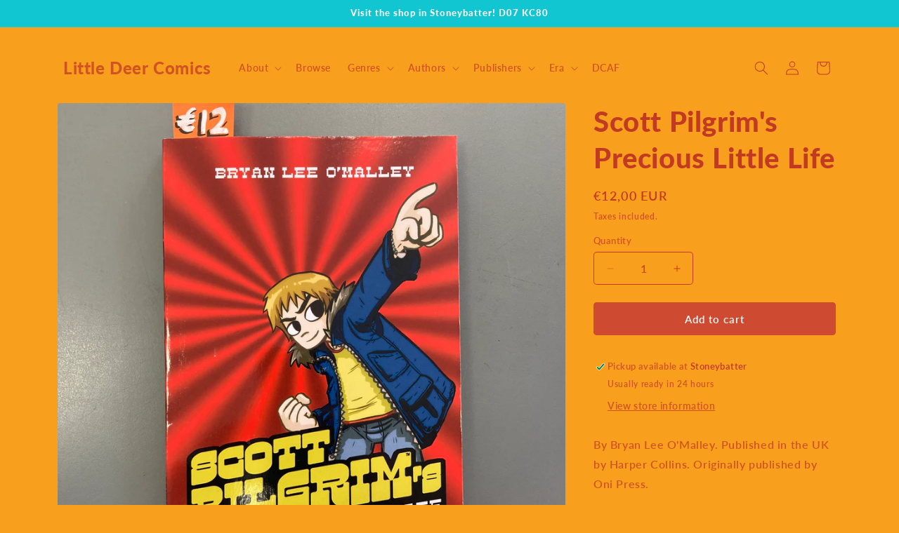

--- FILE ---
content_type: text/html; charset=utf-8
request_url: https://littledeercomics.ie/products/scott-pilgrims-precious-little-life
body_size: 46995
content:
<!doctype html>
<html class="js" lang="en">
  <head>
    <meta charset="utf-8">
    <meta http-equiv="X-UA-Compatible" content="IE=edge">
    <meta name="viewport" content="width=device-width,initial-scale=1">
    <meta name="theme-color" content="">
    <link rel="canonical" href="https://littledeercomics.ie/products/scott-pilgrims-precious-little-life"><link rel="icon" type="image/png" href="//littledeercomics.ie/cdn/shop/files/littledeerfavicon_7c5c1142-3e0b-4106-95e8-16319c274c26.png?crop=center&height=32&v=1693912078&width=32"><link rel="preconnect" href="https://fonts.shopifycdn.com" crossorigin><title>
      Scott Pilgrim&#39;s Precious Little Life
 &ndash; Little Deer Comics</title>

    
      <meta name="description" content="By Bryan Lee O&#39;Malley. Published in the UK by Harper Collins. Originally published by Oni Press.  Softcover, 168 pages, B&amp;amp;W, 2004.  Scott Pilgrim&#39;s life is totally sweet. He&#39;s 23 years old, in a rock band, &quot;between jobs,&quot; AND dating a cute high school girl. Everything&#39;s fantastic until a seriously mind-blowing, dan">
    

    

<meta property="og:site_name" content="Little Deer Comics">
<meta property="og:url" content="https://littledeercomics.ie/products/scott-pilgrims-precious-little-life">
<meta property="og:title" content="Scott Pilgrim&#39;s Precious Little Life">
<meta property="og:type" content="product">
<meta property="og:description" content="By Bryan Lee O&#39;Malley. Published in the UK by Harper Collins. Originally published by Oni Press.  Softcover, 168 pages, B&amp;amp;W, 2004.  Scott Pilgrim&#39;s life is totally sweet. He&#39;s 23 years old, in a rock band, &quot;between jobs,&quot; AND dating a cute high school girl. Everything&#39;s fantastic until a seriously mind-blowing, dan"><meta property="og:image" content="http://littledeercomics.ie/cdn/shop/files/IMG_7476_e7a029c0-a0e1-479d-a6d9-4ec5d47176d7.jpg?v=1696330823">
  <meta property="og:image:secure_url" content="https://littledeercomics.ie/cdn/shop/files/IMG_7476_e7a029c0-a0e1-479d-a6d9-4ec5d47176d7.jpg?v=1696330823">
  <meta property="og:image:width" content="3024">
  <meta property="og:image:height" content="3024"><meta property="og:price:amount" content="12,00">
  <meta property="og:price:currency" content="EUR"><meta name="twitter:site" content="@littledeercmx"><meta name="twitter:card" content="summary_large_image">
<meta name="twitter:title" content="Scott Pilgrim&#39;s Precious Little Life">
<meta name="twitter:description" content="By Bryan Lee O&#39;Malley. Published in the UK by Harper Collins. Originally published by Oni Press.  Softcover, 168 pages, B&amp;amp;W, 2004.  Scott Pilgrim&#39;s life is totally sweet. He&#39;s 23 years old, in a rock band, &quot;between jobs,&quot; AND dating a cute high school girl. Everything&#39;s fantastic until a seriously mind-blowing, dan">


    <script src="//littledeercomics.ie/cdn/shop/t/4/assets/constants.js?v=132983761750457495441748096164" defer="defer"></script>
    <script src="//littledeercomics.ie/cdn/shop/t/4/assets/pubsub.js?v=25310214064522200911748096165" defer="defer"></script>
    <script src="//littledeercomics.ie/cdn/shop/t/4/assets/global.js?v=184345515105158409801748096164" defer="defer"></script>
    <script src="//littledeercomics.ie/cdn/shop/t/4/assets/details-disclosure.js?v=13653116266235556501748096164" defer="defer"></script>
    <script src="//littledeercomics.ie/cdn/shop/t/4/assets/details-modal.js?v=25581673532751508451748096164" defer="defer"></script>
    <script src="//littledeercomics.ie/cdn/shop/t/4/assets/search-form.js?v=133129549252120666541748096165" defer="defer"></script><script>window.performance && window.performance.mark && window.performance.mark('shopify.content_for_header.start');</script><meta id="shopify-digital-wallet" name="shopify-digital-wallet" content="/59288944822/digital_wallets/dialog">
<meta name="shopify-checkout-api-token" content="bc418d2dcb11e6afaffae7589937abd0">
<meta id="in-context-paypal-metadata" data-shop-id="59288944822" data-venmo-supported="false" data-environment="production" data-locale="en_US" data-paypal-v4="true" data-currency="EUR">
<link rel="alternate" type="application/json+oembed" href="https://littledeercomics.ie/products/scott-pilgrims-precious-little-life.oembed">
<script async="async" src="/checkouts/internal/preloads.js?locale=en-IE"></script>
<link rel="preconnect" href="https://shop.app" crossorigin="anonymous">
<script async="async" src="https://shop.app/checkouts/internal/preloads.js?locale=en-IE&shop_id=59288944822" crossorigin="anonymous"></script>
<script id="apple-pay-shop-capabilities" type="application/json">{"shopId":59288944822,"countryCode":"IE","currencyCode":"EUR","merchantCapabilities":["supports3DS"],"merchantId":"gid:\/\/shopify\/Shop\/59288944822","merchantName":"Little Deer Comics","requiredBillingContactFields":["postalAddress","email"],"requiredShippingContactFields":["postalAddress","email"],"shippingType":"shipping","supportedNetworks":["visa","maestro","masterCard","amex"],"total":{"type":"pending","label":"Little Deer Comics","amount":"1.00"},"shopifyPaymentsEnabled":true,"supportsSubscriptions":true}</script>
<script id="shopify-features" type="application/json">{"accessToken":"bc418d2dcb11e6afaffae7589937abd0","betas":["rich-media-storefront-analytics"],"domain":"littledeercomics.ie","predictiveSearch":true,"shopId":59288944822,"locale":"en"}</script>
<script>var Shopify = Shopify || {};
Shopify.shop = "little-deer-comics.myshopify.com";
Shopify.locale = "en";
Shopify.currency = {"active":"EUR","rate":"1.0"};
Shopify.country = "IE";
Shopify.theme = {"name":"Updated copy of Spotlight","id":182586933578,"schema_name":"Spotlight","schema_version":"15.3.0","theme_store_id":1891,"role":"main"};
Shopify.theme.handle = "null";
Shopify.theme.style = {"id":null,"handle":null};
Shopify.cdnHost = "littledeercomics.ie/cdn";
Shopify.routes = Shopify.routes || {};
Shopify.routes.root = "/";</script>
<script type="module">!function(o){(o.Shopify=o.Shopify||{}).modules=!0}(window);</script>
<script>!function(o){function n(){var o=[];function n(){o.push(Array.prototype.slice.apply(arguments))}return n.q=o,n}var t=o.Shopify=o.Shopify||{};t.loadFeatures=n(),t.autoloadFeatures=n()}(window);</script>
<script>
  window.ShopifyPay = window.ShopifyPay || {};
  window.ShopifyPay.apiHost = "shop.app\/pay";
  window.ShopifyPay.redirectState = null;
</script>
<script id="shop-js-analytics" type="application/json">{"pageType":"product"}</script>
<script defer="defer" async type="module" src="//littledeercomics.ie/cdn/shopifycloud/shop-js/modules/v2/client.init-shop-cart-sync_BT-GjEfc.en.esm.js"></script>
<script defer="defer" async type="module" src="//littledeercomics.ie/cdn/shopifycloud/shop-js/modules/v2/chunk.common_D58fp_Oc.esm.js"></script>
<script defer="defer" async type="module" src="//littledeercomics.ie/cdn/shopifycloud/shop-js/modules/v2/chunk.modal_xMitdFEc.esm.js"></script>
<script type="module">
  await import("//littledeercomics.ie/cdn/shopifycloud/shop-js/modules/v2/client.init-shop-cart-sync_BT-GjEfc.en.esm.js");
await import("//littledeercomics.ie/cdn/shopifycloud/shop-js/modules/v2/chunk.common_D58fp_Oc.esm.js");
await import("//littledeercomics.ie/cdn/shopifycloud/shop-js/modules/v2/chunk.modal_xMitdFEc.esm.js");

  window.Shopify.SignInWithShop?.initShopCartSync?.({"fedCMEnabled":true,"windoidEnabled":true});

</script>
<script>
  window.Shopify = window.Shopify || {};
  if (!window.Shopify.featureAssets) window.Shopify.featureAssets = {};
  window.Shopify.featureAssets['shop-js'] = {"shop-cart-sync":["modules/v2/client.shop-cart-sync_DZOKe7Ll.en.esm.js","modules/v2/chunk.common_D58fp_Oc.esm.js","modules/v2/chunk.modal_xMitdFEc.esm.js"],"init-fed-cm":["modules/v2/client.init-fed-cm_B6oLuCjv.en.esm.js","modules/v2/chunk.common_D58fp_Oc.esm.js","modules/v2/chunk.modal_xMitdFEc.esm.js"],"shop-cash-offers":["modules/v2/client.shop-cash-offers_D2sdYoxE.en.esm.js","modules/v2/chunk.common_D58fp_Oc.esm.js","modules/v2/chunk.modal_xMitdFEc.esm.js"],"shop-login-button":["modules/v2/client.shop-login-button_QeVjl5Y3.en.esm.js","modules/v2/chunk.common_D58fp_Oc.esm.js","modules/v2/chunk.modal_xMitdFEc.esm.js"],"pay-button":["modules/v2/client.pay-button_DXTOsIq6.en.esm.js","modules/v2/chunk.common_D58fp_Oc.esm.js","modules/v2/chunk.modal_xMitdFEc.esm.js"],"shop-button":["modules/v2/client.shop-button_DQZHx9pm.en.esm.js","modules/v2/chunk.common_D58fp_Oc.esm.js","modules/v2/chunk.modal_xMitdFEc.esm.js"],"avatar":["modules/v2/client.avatar_BTnouDA3.en.esm.js"],"init-windoid":["modules/v2/client.init-windoid_CR1B-cfM.en.esm.js","modules/v2/chunk.common_D58fp_Oc.esm.js","modules/v2/chunk.modal_xMitdFEc.esm.js"],"init-shop-for-new-customer-accounts":["modules/v2/client.init-shop-for-new-customer-accounts_C_vY_xzh.en.esm.js","modules/v2/client.shop-login-button_QeVjl5Y3.en.esm.js","modules/v2/chunk.common_D58fp_Oc.esm.js","modules/v2/chunk.modal_xMitdFEc.esm.js"],"init-shop-email-lookup-coordinator":["modules/v2/client.init-shop-email-lookup-coordinator_BI7n9ZSv.en.esm.js","modules/v2/chunk.common_D58fp_Oc.esm.js","modules/v2/chunk.modal_xMitdFEc.esm.js"],"init-shop-cart-sync":["modules/v2/client.init-shop-cart-sync_BT-GjEfc.en.esm.js","modules/v2/chunk.common_D58fp_Oc.esm.js","modules/v2/chunk.modal_xMitdFEc.esm.js"],"shop-toast-manager":["modules/v2/client.shop-toast-manager_DiYdP3xc.en.esm.js","modules/v2/chunk.common_D58fp_Oc.esm.js","modules/v2/chunk.modal_xMitdFEc.esm.js"],"init-customer-accounts":["modules/v2/client.init-customer-accounts_D9ZNqS-Q.en.esm.js","modules/v2/client.shop-login-button_QeVjl5Y3.en.esm.js","modules/v2/chunk.common_D58fp_Oc.esm.js","modules/v2/chunk.modal_xMitdFEc.esm.js"],"init-customer-accounts-sign-up":["modules/v2/client.init-customer-accounts-sign-up_iGw4briv.en.esm.js","modules/v2/client.shop-login-button_QeVjl5Y3.en.esm.js","modules/v2/chunk.common_D58fp_Oc.esm.js","modules/v2/chunk.modal_xMitdFEc.esm.js"],"shop-follow-button":["modules/v2/client.shop-follow-button_CqMgW2wH.en.esm.js","modules/v2/chunk.common_D58fp_Oc.esm.js","modules/v2/chunk.modal_xMitdFEc.esm.js"],"checkout-modal":["modules/v2/client.checkout-modal_xHeaAweL.en.esm.js","modules/v2/chunk.common_D58fp_Oc.esm.js","modules/v2/chunk.modal_xMitdFEc.esm.js"],"shop-login":["modules/v2/client.shop-login_D91U-Q7h.en.esm.js","modules/v2/chunk.common_D58fp_Oc.esm.js","modules/v2/chunk.modal_xMitdFEc.esm.js"],"lead-capture":["modules/v2/client.lead-capture_BJmE1dJe.en.esm.js","modules/v2/chunk.common_D58fp_Oc.esm.js","modules/v2/chunk.modal_xMitdFEc.esm.js"],"payment-terms":["modules/v2/client.payment-terms_Ci9AEqFq.en.esm.js","modules/v2/chunk.common_D58fp_Oc.esm.js","modules/v2/chunk.modal_xMitdFEc.esm.js"]};
</script>
<script id="__st">var __st={"a":59288944822,"offset":0,"reqid":"2eebe8e7-aa07-4253-a780-b8657875055e-1769104838","pageurl":"littledeercomics.ie\/products\/scott-pilgrims-precious-little-life","u":"0b9ab7fab8d9","p":"product","rtyp":"product","rid":6969237045430};</script>
<script>window.ShopifyPaypalV4VisibilityTracking = true;</script>
<script id="captcha-bootstrap">!function(){'use strict';const t='contact',e='account',n='new_comment',o=[[t,t],['blogs',n],['comments',n],[t,'customer']],c=[[e,'customer_login'],[e,'guest_login'],[e,'recover_customer_password'],[e,'create_customer']],r=t=>t.map((([t,e])=>`form[action*='/${t}']:not([data-nocaptcha='true']) input[name='form_type'][value='${e}']`)).join(','),a=t=>()=>t?[...document.querySelectorAll(t)].map((t=>t.form)):[];function s(){const t=[...o],e=r(t);return a(e)}const i='password',u='form_key',d=['recaptcha-v3-token','g-recaptcha-response','h-captcha-response',i],f=()=>{try{return window.sessionStorage}catch{return}},m='__shopify_v',_=t=>t.elements[u];function p(t,e,n=!1){try{const o=window.sessionStorage,c=JSON.parse(o.getItem(e)),{data:r}=function(t){const{data:e,action:n}=t;return t[m]||n?{data:e,action:n}:{data:t,action:n}}(c);for(const[e,n]of Object.entries(r))t.elements[e]&&(t.elements[e].value=n);n&&o.removeItem(e)}catch(o){console.error('form repopulation failed',{error:o})}}const l='form_type',E='cptcha';function T(t){t.dataset[E]=!0}const w=window,h=w.document,L='Shopify',v='ce_forms',y='captcha';let A=!1;((t,e)=>{const n=(g='f06e6c50-85a8-45c8-87d0-21a2b65856fe',I='https://cdn.shopify.com/shopifycloud/storefront-forms-hcaptcha/ce_storefront_forms_captcha_hcaptcha.v1.5.2.iife.js',D={infoText:'Protected by hCaptcha',privacyText:'Privacy',termsText:'Terms'},(t,e,n)=>{const o=w[L][v],c=o.bindForm;if(c)return c(t,g,e,D).then(n);var r;o.q.push([[t,g,e,D],n]),r=I,A||(h.body.append(Object.assign(h.createElement('script'),{id:'captcha-provider',async:!0,src:r})),A=!0)});var g,I,D;w[L]=w[L]||{},w[L][v]=w[L][v]||{},w[L][v].q=[],w[L][y]=w[L][y]||{},w[L][y].protect=function(t,e){n(t,void 0,e),T(t)},Object.freeze(w[L][y]),function(t,e,n,w,h,L){const[v,y,A,g]=function(t,e,n){const i=e?o:[],u=t?c:[],d=[...i,...u],f=r(d),m=r(i),_=r(d.filter((([t,e])=>n.includes(e))));return[a(f),a(m),a(_),s()]}(w,h,L),I=t=>{const e=t.target;return e instanceof HTMLFormElement?e:e&&e.form},D=t=>v().includes(t);t.addEventListener('submit',(t=>{const e=I(t);if(!e)return;const n=D(e)&&!e.dataset.hcaptchaBound&&!e.dataset.recaptchaBound,o=_(e),c=g().includes(e)&&(!o||!o.value);(n||c)&&t.preventDefault(),c&&!n&&(function(t){try{if(!f())return;!function(t){const e=f();if(!e)return;const n=_(t);if(!n)return;const o=n.value;o&&e.removeItem(o)}(t);const e=Array.from(Array(32),(()=>Math.random().toString(36)[2])).join('');!function(t,e){_(t)||t.append(Object.assign(document.createElement('input'),{type:'hidden',name:u})),t.elements[u].value=e}(t,e),function(t,e){const n=f();if(!n)return;const o=[...t.querySelectorAll(`input[type='${i}']`)].map((({name:t})=>t)),c=[...d,...o],r={};for(const[a,s]of new FormData(t).entries())c.includes(a)||(r[a]=s);n.setItem(e,JSON.stringify({[m]:1,action:t.action,data:r}))}(t,e)}catch(e){console.error('failed to persist form',e)}}(e),e.submit())}));const S=(t,e)=>{t&&!t.dataset[E]&&(n(t,e.some((e=>e===t))),T(t))};for(const o of['focusin','change'])t.addEventListener(o,(t=>{const e=I(t);D(e)&&S(e,y())}));const B=e.get('form_key'),M=e.get(l),P=B&&M;t.addEventListener('DOMContentLoaded',(()=>{const t=y();if(P)for(const e of t)e.elements[l].value===M&&p(e,B);[...new Set([...A(),...v().filter((t=>'true'===t.dataset.shopifyCaptcha))])].forEach((e=>S(e,t)))}))}(h,new URLSearchParams(w.location.search),n,t,e,['guest_login'])})(!0,!0)}();</script>
<script integrity="sha256-4kQ18oKyAcykRKYeNunJcIwy7WH5gtpwJnB7kiuLZ1E=" data-source-attribution="shopify.loadfeatures" defer="defer" src="//littledeercomics.ie/cdn/shopifycloud/storefront/assets/storefront/load_feature-a0a9edcb.js" crossorigin="anonymous"></script>
<script crossorigin="anonymous" defer="defer" src="//littledeercomics.ie/cdn/shopifycloud/storefront/assets/shopify_pay/storefront-65b4c6d7.js?v=20250812"></script>
<script data-source-attribution="shopify.dynamic_checkout.dynamic.init">var Shopify=Shopify||{};Shopify.PaymentButton=Shopify.PaymentButton||{isStorefrontPortableWallets:!0,init:function(){window.Shopify.PaymentButton.init=function(){};var t=document.createElement("script");t.src="https://littledeercomics.ie/cdn/shopifycloud/portable-wallets/latest/portable-wallets.en.js",t.type="module",document.head.appendChild(t)}};
</script>
<script data-source-attribution="shopify.dynamic_checkout.buyer_consent">
  function portableWalletsHideBuyerConsent(e){var t=document.getElementById("shopify-buyer-consent"),n=document.getElementById("shopify-subscription-policy-button");t&&n&&(t.classList.add("hidden"),t.setAttribute("aria-hidden","true"),n.removeEventListener("click",e))}function portableWalletsShowBuyerConsent(e){var t=document.getElementById("shopify-buyer-consent"),n=document.getElementById("shopify-subscription-policy-button");t&&n&&(t.classList.remove("hidden"),t.removeAttribute("aria-hidden"),n.addEventListener("click",e))}window.Shopify?.PaymentButton&&(window.Shopify.PaymentButton.hideBuyerConsent=portableWalletsHideBuyerConsent,window.Shopify.PaymentButton.showBuyerConsent=portableWalletsShowBuyerConsent);
</script>
<script data-source-attribution="shopify.dynamic_checkout.cart.bootstrap">document.addEventListener("DOMContentLoaded",(function(){function t(){return document.querySelector("shopify-accelerated-checkout-cart, shopify-accelerated-checkout")}if(t())Shopify.PaymentButton.init();else{new MutationObserver((function(e,n){t()&&(Shopify.PaymentButton.init(),n.disconnect())})).observe(document.body,{childList:!0,subtree:!0})}}));
</script>
<link id="shopify-accelerated-checkout-styles" rel="stylesheet" media="screen" href="https://littledeercomics.ie/cdn/shopifycloud/portable-wallets/latest/accelerated-checkout-backwards-compat.css" crossorigin="anonymous">
<style id="shopify-accelerated-checkout-cart">
        #shopify-buyer-consent {
  margin-top: 1em;
  display: inline-block;
  width: 100%;
}

#shopify-buyer-consent.hidden {
  display: none;
}

#shopify-subscription-policy-button {
  background: none;
  border: none;
  padding: 0;
  text-decoration: underline;
  font-size: inherit;
  cursor: pointer;
}

#shopify-subscription-policy-button::before {
  box-shadow: none;
}

      </style>
<script id="sections-script" data-sections="header" defer="defer" src="//littledeercomics.ie/cdn/shop/t/4/compiled_assets/scripts.js?v=2359"></script>
<script>window.performance && window.performance.mark && window.performance.mark('shopify.content_for_header.end');</script>


    <style data-shopify>
      @font-face {
  font-family: Lato;
  font-weight: 600;
  font-style: normal;
  font-display: swap;
  src: url("//littledeercomics.ie/cdn/fonts/lato/lato_n6.38d0e3b23b74a60f769c51d1df73fac96c580d59.woff2") format("woff2"),
       url("//littledeercomics.ie/cdn/fonts/lato/lato_n6.3365366161bdcc36a3f97cfbb23954d8c4bf4079.woff") format("woff");
}

      @font-face {
  font-family: Lato;
  font-weight: 700;
  font-style: normal;
  font-display: swap;
  src: url("//littledeercomics.ie/cdn/fonts/lato/lato_n7.900f219bc7337bc57a7a2151983f0a4a4d9d5dcf.woff2") format("woff2"),
       url("//littledeercomics.ie/cdn/fonts/lato/lato_n7.a55c60751adcc35be7c4f8a0313f9698598612ee.woff") format("woff");
}

      @font-face {
  font-family: Lato;
  font-weight: 600;
  font-style: italic;
  font-display: swap;
  src: url("//littledeercomics.ie/cdn/fonts/lato/lato_i6.ab357ee5069e0603c2899b31e2b8ae84c4a42a48.woff2") format("woff2"),
       url("//littledeercomics.ie/cdn/fonts/lato/lato_i6.3164fed79d7d987c1390528781c7c2f59ac7a746.woff") format("woff");
}

      @font-face {
  font-family: Lato;
  font-weight: 700;
  font-style: italic;
  font-display: swap;
  src: url("//littledeercomics.ie/cdn/fonts/lato/lato_i7.16ba75868b37083a879b8dd9f2be44e067dfbf92.woff2") format("woff2"),
       url("//littledeercomics.ie/cdn/fonts/lato/lato_i7.4c07c2b3b7e64ab516aa2f2081d2bb0366b9dce8.woff") format("woff");
}

      @font-face {
  font-family: Lato;
  font-weight: 900;
  font-style: normal;
  font-display: swap;
  src: url("//littledeercomics.ie/cdn/fonts/lato/lato_n9.6b37f725167d36932c6742a5a697fd238a2d2552.woff2") format("woff2"),
       url("//littledeercomics.ie/cdn/fonts/lato/lato_n9.1cafbd384242b7df7c9ef4584ba41746d006e6bb.woff") format("woff");
}


      
        :root,
        .color-background-1 {
          --color-background: 249,159,30;
        
          --gradient-background: #f99f1e;
        

        

        --color-foreground: 193,58,33;
        --color-background-contrast: 148,89,4;
        --color-shadow: 18,18,18;
        --color-button: 206,74,48;
        --color-button-text: 255,255,255;
        --color-secondary-button: 249,159,30;
        --color-secondary-button-text: 18,18,18;
        --color-link: 18,18,18;
        --color-badge-foreground: 193,58,33;
        --color-badge-background: 249,159,30;
        --color-badge-border: 193,58,33;
        --payment-terms-background-color: rgb(249 159 30);
      }
      
        
        .color-background-2 {
          --color-background: 243,243,243;
        
          --gradient-background: #f3f3f3;
        

        

        --color-foreground: 18,18,18;
        --color-background-contrast: 179,179,179;
        --color-shadow: 18,18,18;
        --color-button: 18,18,18;
        --color-button-text: 243,243,243;
        --color-secondary-button: 243,243,243;
        --color-secondary-button-text: 18,18,18;
        --color-link: 18,18,18;
        --color-badge-foreground: 18,18,18;
        --color-badge-background: 243,243,243;
        --color-badge-border: 18,18,18;
        --payment-terms-background-color: rgb(243 243 243);
      }
      
        
        .color-inverse {
          --color-background: 17,198,209;
        
          --gradient-background: #11c6d1;
        

        

        --color-foreground: 255,255,255;
        --color-background-contrast: 7,86,91;
        --color-shadow: 18,18,18;
        --color-button: 255,255,255;
        --color-button-text: 18,18,18;
        --color-secondary-button: 17,198,209;
        --color-secondary-button-text: 255,255,255;
        --color-link: 255,255,255;
        --color-badge-foreground: 255,255,255;
        --color-badge-background: 17,198,209;
        --color-badge-border: 255,255,255;
        --payment-terms-background-color: rgb(17 198 209);
      }
      
        
        .color-accent-1 {
          --color-background: 18,18,18;
        
          --gradient-background: #121212;
        

        

        --color-foreground: 255,255,255;
        --color-background-contrast: 146,146,146;
        --color-shadow: 18,18,18;
        --color-button: 255,255,255;
        --color-button-text: 18,18,18;
        --color-secondary-button: 18,18,18;
        --color-secondary-button-text: 255,255,255;
        --color-link: 255,255,255;
        --color-badge-foreground: 255,255,255;
        --color-badge-background: 18,18,18;
        --color-badge-border: 255,255,255;
        --payment-terms-background-color: rgb(18 18 18);
      }
      
        
        .color-accent-2 {
          --color-background: 185,0,0;
        
          --gradient-background: #b90000;
        

        

        --color-foreground: 255,255,255;
        --color-background-contrast: 211,0,0;
        --color-shadow: 18,18,18;
        --color-button: 255,255,255;
        --color-button-text: 185,0,0;
        --color-secondary-button: 185,0,0;
        --color-secondary-button-text: 255,255,255;
        --color-link: 255,255,255;
        --color-badge-foreground: 255,255,255;
        --color-badge-background: 185,0,0;
        --color-badge-border: 255,255,255;
        --payment-terms-background-color: rgb(185 0 0);
      }
      

      body, .color-background-1, .color-background-2, .color-inverse, .color-accent-1, .color-accent-2 {
        color: rgba(var(--color-foreground), 0.75);
        background-color: rgb(var(--color-background));
      }

      :root {
        --font-body-family: Lato, sans-serif;
        --font-body-style: normal;
        --font-body-weight: 600;
        --font-body-weight-bold: 900;

        --font-heading-family: Lato, sans-serif;
        --font-heading-style: normal;
        --font-heading-weight: 900;

        --font-body-scale: 1.0;
        --font-heading-scale: 1.0;

        --media-padding: px;
        --media-border-opacity: 0.0;
        --media-border-width: 0px;
        --media-radius: 4px;
        --media-shadow-opacity: 0.0;
        --media-shadow-horizontal-offset: 0px;
        --media-shadow-vertical-offset: 4px;
        --media-shadow-blur-radius: 5px;
        --media-shadow-visible: 0;

        --page-width: 120rem;
        --page-width-margin: 0rem;

        --product-card-image-padding: 0.0rem;
        --product-card-corner-radius: 0.0rem;
        --product-card-text-alignment: left;
        --product-card-border-width: 0.0rem;
        --product-card-border-opacity: 0.1;
        --product-card-shadow-opacity: 0.0;
        --product-card-shadow-visible: 0;
        --product-card-shadow-horizontal-offset: 0.0rem;
        --product-card-shadow-vertical-offset: 0.4rem;
        --product-card-shadow-blur-radius: 0.5rem;

        --collection-card-image-padding: 0.0rem;
        --collection-card-corner-radius: 1.6rem;
        --collection-card-text-alignment: left;
        --collection-card-border-width: 0.0rem;
        --collection-card-border-opacity: 0.1;
        --collection-card-shadow-opacity: 0.0;
        --collection-card-shadow-visible: 0;
        --collection-card-shadow-horizontal-offset: 0.0rem;
        --collection-card-shadow-vertical-offset: 0.4rem;
        --collection-card-shadow-blur-radius: 0.5rem;

        --blog-card-image-padding: 0.0rem;
        --blog-card-corner-radius: 0.0rem;
        --blog-card-text-alignment: left;
        --blog-card-border-width: 0.0rem;
        --blog-card-border-opacity: 0.1;
        --blog-card-shadow-opacity: 0.0;
        --blog-card-shadow-visible: 0;
        --blog-card-shadow-horizontal-offset: 0.0rem;
        --blog-card-shadow-vertical-offset: 0.4rem;
        --blog-card-shadow-blur-radius: 0.5rem;

        --badge-corner-radius: 0.0rem;

        --popup-border-width: 1px;
        --popup-border-opacity: 1.0;
        --popup-corner-radius: 4px;
        --popup-shadow-opacity: 0.0;
        --popup-shadow-horizontal-offset: 0px;
        --popup-shadow-vertical-offset: 4px;
        --popup-shadow-blur-radius: 5px;

        --drawer-border-width: 1px;
        --drawer-border-opacity: 0.1;
        --drawer-shadow-opacity: 0.0;
        --drawer-shadow-horizontal-offset: 0px;
        --drawer-shadow-vertical-offset: 4px;
        --drawer-shadow-blur-radius: 5px;

        --spacing-sections-desktop: 0px;
        --spacing-sections-mobile: 0px;

        --grid-desktop-vertical-spacing: 16px;
        --grid-desktop-horizontal-spacing: 16px;
        --grid-mobile-vertical-spacing: 8px;
        --grid-mobile-horizontal-spacing: 8px;

        --text-boxes-border-opacity: 0.1;
        --text-boxes-border-width: 0px;
        --text-boxes-radius: 0px;
        --text-boxes-shadow-opacity: 0.0;
        --text-boxes-shadow-visible: 0;
        --text-boxes-shadow-horizontal-offset: 0px;
        --text-boxes-shadow-vertical-offset: 4px;
        --text-boxes-shadow-blur-radius: 5px;

        --buttons-radius: 4px;
        --buttons-radius-outset: 5px;
        --buttons-border-width: 1px;
        --buttons-border-opacity: 1.0;
        --buttons-shadow-opacity: 0.0;
        --buttons-shadow-visible: 0;
        --buttons-shadow-horizontal-offset: 0px;
        --buttons-shadow-vertical-offset: 4px;
        --buttons-shadow-blur-radius: 5px;
        --buttons-border-offset: 0.3px;

        --inputs-radius: 4px;
        --inputs-border-width: 1px;
        --inputs-border-opacity: 1.0;
        --inputs-shadow-opacity: 0.0;
        --inputs-shadow-horizontal-offset: 0px;
        --inputs-margin-offset: 0px;
        --inputs-shadow-vertical-offset: 4px;
        --inputs-shadow-blur-radius: 5px;
        --inputs-radius-outset: 5px;

        --variant-pills-radius: 40px;
        --variant-pills-border-width: 1px;
        --variant-pills-border-opacity: 0.55;
        --variant-pills-shadow-opacity: 0.0;
        --variant-pills-shadow-horizontal-offset: 0px;
        --variant-pills-shadow-vertical-offset: 4px;
        --variant-pills-shadow-blur-radius: 5px;
      }

      *,
      *::before,
      *::after {
        box-sizing: inherit;
      }

      html {
        box-sizing: border-box;
        font-size: calc(var(--font-body-scale) * 62.5%);
        height: 100%;
      }

      body {
        display: grid;
        grid-template-rows: auto auto 1fr auto;
        grid-template-columns: 100%;
        min-height: 100%;
        margin: 0;
        font-size: 1.5rem;
        letter-spacing: 0.06rem;
        line-height: calc(1 + 0.8 / var(--font-body-scale));
        font-family: var(--font-body-family);
        font-style: var(--font-body-style);
        font-weight: var(--font-body-weight);
      }

      @media screen and (min-width: 750px) {
        body {
          font-size: 1.6rem;
        }
      }
    </style>

    <link href="//littledeercomics.ie/cdn/shop/t/4/assets/base.css?v=153697582627174052111748096164" rel="stylesheet" type="text/css" media="all" />
    <link rel="stylesheet" href="//littledeercomics.ie/cdn/shop/t/4/assets/component-cart-items.css?v=123238115697927560811748096164" media="print" onload="this.media='all'">
      <link rel="preload" as="font" href="//littledeercomics.ie/cdn/fonts/lato/lato_n6.38d0e3b23b74a60f769c51d1df73fac96c580d59.woff2" type="font/woff2" crossorigin>
      

      <link rel="preload" as="font" href="//littledeercomics.ie/cdn/fonts/lato/lato_n9.6b37f725167d36932c6742a5a697fd238a2d2552.woff2" type="font/woff2" crossorigin>
      
<link href="//littledeercomics.ie/cdn/shop/t/4/assets/component-localization-form.css?v=170315343355214948141748096164" rel="stylesheet" type="text/css" media="all" />
      <script src="//littledeercomics.ie/cdn/shop/t/4/assets/localization-form.js?v=144176611646395275351748096165" defer="defer"></script><link
        rel="stylesheet"
        href="//littledeercomics.ie/cdn/shop/t/4/assets/component-predictive-search.css?v=118923337488134913561748096164"
        media="print"
        onload="this.media='all'"
      ><script>
      if (Shopify.designMode) {
        document.documentElement.classList.add('shopify-design-mode');
      }
    </script>
  <link href="https://monorail-edge.shopifysvc.com" rel="dns-prefetch">
<script>(function(){if ("sendBeacon" in navigator && "performance" in window) {try {var session_token_from_headers = performance.getEntriesByType('navigation')[0].serverTiming.find(x => x.name == '_s').description;} catch {var session_token_from_headers = undefined;}var session_cookie_matches = document.cookie.match(/_shopify_s=([^;]*)/);var session_token_from_cookie = session_cookie_matches && session_cookie_matches.length === 2 ? session_cookie_matches[1] : "";var session_token = session_token_from_headers || session_token_from_cookie || "";function handle_abandonment_event(e) {var entries = performance.getEntries().filter(function(entry) {return /monorail-edge.shopifysvc.com/.test(entry.name);});if (!window.abandonment_tracked && entries.length === 0) {window.abandonment_tracked = true;var currentMs = Date.now();var navigation_start = performance.timing.navigationStart;var payload = {shop_id: 59288944822,url: window.location.href,navigation_start,duration: currentMs - navigation_start,session_token,page_type: "product"};window.navigator.sendBeacon("https://monorail-edge.shopifysvc.com/v1/produce", JSON.stringify({schema_id: "online_store_buyer_site_abandonment/1.1",payload: payload,metadata: {event_created_at_ms: currentMs,event_sent_at_ms: currentMs}}));}}window.addEventListener('pagehide', handle_abandonment_event);}}());</script>
<script id="web-pixels-manager-setup">(function e(e,d,r,n,o){if(void 0===o&&(o={}),!Boolean(null===(a=null===(i=window.Shopify)||void 0===i?void 0:i.analytics)||void 0===a?void 0:a.replayQueue)){var i,a;window.Shopify=window.Shopify||{};var t=window.Shopify;t.analytics=t.analytics||{};var s=t.analytics;s.replayQueue=[],s.publish=function(e,d,r){return s.replayQueue.push([e,d,r]),!0};try{self.performance.mark("wpm:start")}catch(e){}var l=function(){var e={modern:/Edge?\/(1{2}[4-9]|1[2-9]\d|[2-9]\d{2}|\d{4,})\.\d+(\.\d+|)|Firefox\/(1{2}[4-9]|1[2-9]\d|[2-9]\d{2}|\d{4,})\.\d+(\.\d+|)|Chrom(ium|e)\/(9{2}|\d{3,})\.\d+(\.\d+|)|(Maci|X1{2}).+ Version\/(15\.\d+|(1[6-9]|[2-9]\d|\d{3,})\.\d+)([,.]\d+|)( \(\w+\)|)( Mobile\/\w+|) Safari\/|Chrome.+OPR\/(9{2}|\d{3,})\.\d+\.\d+|(CPU[ +]OS|iPhone[ +]OS|CPU[ +]iPhone|CPU IPhone OS|CPU iPad OS)[ +]+(15[._]\d+|(1[6-9]|[2-9]\d|\d{3,})[._]\d+)([._]\d+|)|Android:?[ /-](13[3-9]|1[4-9]\d|[2-9]\d{2}|\d{4,})(\.\d+|)(\.\d+|)|Android.+Firefox\/(13[5-9]|1[4-9]\d|[2-9]\d{2}|\d{4,})\.\d+(\.\d+|)|Android.+Chrom(ium|e)\/(13[3-9]|1[4-9]\d|[2-9]\d{2}|\d{4,})\.\d+(\.\d+|)|SamsungBrowser\/([2-9]\d|\d{3,})\.\d+/,legacy:/Edge?\/(1[6-9]|[2-9]\d|\d{3,})\.\d+(\.\d+|)|Firefox\/(5[4-9]|[6-9]\d|\d{3,})\.\d+(\.\d+|)|Chrom(ium|e)\/(5[1-9]|[6-9]\d|\d{3,})\.\d+(\.\d+|)([\d.]+$|.*Safari\/(?![\d.]+ Edge\/[\d.]+$))|(Maci|X1{2}).+ Version\/(10\.\d+|(1[1-9]|[2-9]\d|\d{3,})\.\d+)([,.]\d+|)( \(\w+\)|)( Mobile\/\w+|) Safari\/|Chrome.+OPR\/(3[89]|[4-9]\d|\d{3,})\.\d+\.\d+|(CPU[ +]OS|iPhone[ +]OS|CPU[ +]iPhone|CPU IPhone OS|CPU iPad OS)[ +]+(10[._]\d+|(1[1-9]|[2-9]\d|\d{3,})[._]\d+)([._]\d+|)|Android:?[ /-](13[3-9]|1[4-9]\d|[2-9]\d{2}|\d{4,})(\.\d+|)(\.\d+|)|Mobile Safari.+OPR\/([89]\d|\d{3,})\.\d+\.\d+|Android.+Firefox\/(13[5-9]|1[4-9]\d|[2-9]\d{2}|\d{4,})\.\d+(\.\d+|)|Android.+Chrom(ium|e)\/(13[3-9]|1[4-9]\d|[2-9]\d{2}|\d{4,})\.\d+(\.\d+|)|Android.+(UC? ?Browser|UCWEB|U3)[ /]?(15\.([5-9]|\d{2,})|(1[6-9]|[2-9]\d|\d{3,})\.\d+)\.\d+|SamsungBrowser\/(5\.\d+|([6-9]|\d{2,})\.\d+)|Android.+MQ{2}Browser\/(14(\.(9|\d{2,})|)|(1[5-9]|[2-9]\d|\d{3,})(\.\d+|))(\.\d+|)|K[Aa][Ii]OS\/(3\.\d+|([4-9]|\d{2,})\.\d+)(\.\d+|)/},d=e.modern,r=e.legacy,n=navigator.userAgent;return n.match(d)?"modern":n.match(r)?"legacy":"unknown"}(),u="modern"===l?"modern":"legacy",c=(null!=n?n:{modern:"",legacy:""})[u],f=function(e){return[e.baseUrl,"/wpm","/b",e.hashVersion,"modern"===e.buildTarget?"m":"l",".js"].join("")}({baseUrl:d,hashVersion:r,buildTarget:u}),m=function(e){var d=e.version,r=e.bundleTarget,n=e.surface,o=e.pageUrl,i=e.monorailEndpoint;return{emit:function(e){var a=e.status,t=e.errorMsg,s=(new Date).getTime(),l=JSON.stringify({metadata:{event_sent_at_ms:s},events:[{schema_id:"web_pixels_manager_load/3.1",payload:{version:d,bundle_target:r,page_url:o,status:a,surface:n,error_msg:t},metadata:{event_created_at_ms:s}}]});if(!i)return console&&console.warn&&console.warn("[Web Pixels Manager] No Monorail endpoint provided, skipping logging."),!1;try{return self.navigator.sendBeacon.bind(self.navigator)(i,l)}catch(e){}var u=new XMLHttpRequest;try{return u.open("POST",i,!0),u.setRequestHeader("Content-Type","text/plain"),u.send(l),!0}catch(e){return console&&console.warn&&console.warn("[Web Pixels Manager] Got an unhandled error while logging to Monorail."),!1}}}}({version:r,bundleTarget:l,surface:e.surface,pageUrl:self.location.href,monorailEndpoint:e.monorailEndpoint});try{o.browserTarget=l,function(e){var d=e.src,r=e.async,n=void 0===r||r,o=e.onload,i=e.onerror,a=e.sri,t=e.scriptDataAttributes,s=void 0===t?{}:t,l=document.createElement("script"),u=document.querySelector("head"),c=document.querySelector("body");if(l.async=n,l.src=d,a&&(l.integrity=a,l.crossOrigin="anonymous"),s)for(var f in s)if(Object.prototype.hasOwnProperty.call(s,f))try{l.dataset[f]=s[f]}catch(e){}if(o&&l.addEventListener("load",o),i&&l.addEventListener("error",i),u)u.appendChild(l);else{if(!c)throw new Error("Did not find a head or body element to append the script");c.appendChild(l)}}({src:f,async:!0,onload:function(){if(!function(){var e,d;return Boolean(null===(d=null===(e=window.Shopify)||void 0===e?void 0:e.analytics)||void 0===d?void 0:d.initialized)}()){var d=window.webPixelsManager.init(e)||void 0;if(d){var r=window.Shopify.analytics;r.replayQueue.forEach((function(e){var r=e[0],n=e[1],o=e[2];d.publishCustomEvent(r,n,o)})),r.replayQueue=[],r.publish=d.publishCustomEvent,r.visitor=d.visitor,r.initialized=!0}}},onerror:function(){return m.emit({status:"failed",errorMsg:"".concat(f," has failed to load")})},sri:function(e){var d=/^sha384-[A-Za-z0-9+/=]+$/;return"string"==typeof e&&d.test(e)}(c)?c:"",scriptDataAttributes:o}),m.emit({status:"loading"})}catch(e){m.emit({status:"failed",errorMsg:(null==e?void 0:e.message)||"Unknown error"})}}})({shopId: 59288944822,storefrontBaseUrl: "https://littledeercomics.ie",extensionsBaseUrl: "https://extensions.shopifycdn.com/cdn/shopifycloud/web-pixels-manager",monorailEndpoint: "https://monorail-edge.shopifysvc.com/unstable/produce_batch",surface: "storefront-renderer",enabledBetaFlags: ["2dca8a86"],webPixelsConfigList: [{"id":"shopify-app-pixel","configuration":"{}","eventPayloadVersion":"v1","runtimeContext":"STRICT","scriptVersion":"0450","apiClientId":"shopify-pixel","type":"APP","privacyPurposes":["ANALYTICS","MARKETING"]},{"id":"shopify-custom-pixel","eventPayloadVersion":"v1","runtimeContext":"LAX","scriptVersion":"0450","apiClientId":"shopify-pixel","type":"CUSTOM","privacyPurposes":["ANALYTICS","MARKETING"]}],isMerchantRequest: false,initData: {"shop":{"name":"Little Deer Comics","paymentSettings":{"currencyCode":"EUR"},"myshopifyDomain":"little-deer-comics.myshopify.com","countryCode":"IE","storefrontUrl":"https:\/\/littledeercomics.ie"},"customer":null,"cart":null,"checkout":null,"productVariants":[{"price":{"amount":12.0,"currencyCode":"EUR"},"product":{"title":"Scott Pilgrim's Precious Little Life","vendor":"Oni Press","id":"6969237045430","untranslatedTitle":"Scott Pilgrim's Precious Little Life","url":"\/products\/scott-pilgrims-precious-little-life","type":""},"id":"40419877028022","image":{"src":"\/\/littledeercomics.ie\/cdn\/shop\/files\/IMG_7476_e7a029c0-a0e1-479d-a6d9-4ec5d47176d7.jpg?v=1696330823"},"sku":"scottpilgrimprecious","title":"Default Title","untranslatedTitle":"Default Title"}],"purchasingCompany":null},},"https://littledeercomics.ie/cdn","fcfee988w5aeb613cpc8e4bc33m6693e112",{"modern":"","legacy":""},{"shopId":"59288944822","storefrontBaseUrl":"https:\/\/littledeercomics.ie","extensionBaseUrl":"https:\/\/extensions.shopifycdn.com\/cdn\/shopifycloud\/web-pixels-manager","surface":"storefront-renderer","enabledBetaFlags":"[\"2dca8a86\"]","isMerchantRequest":"false","hashVersion":"fcfee988w5aeb613cpc8e4bc33m6693e112","publish":"custom","events":"[[\"page_viewed\",{}],[\"product_viewed\",{\"productVariant\":{\"price\":{\"amount\":12.0,\"currencyCode\":\"EUR\"},\"product\":{\"title\":\"Scott Pilgrim's Precious Little Life\",\"vendor\":\"Oni Press\",\"id\":\"6969237045430\",\"untranslatedTitle\":\"Scott Pilgrim's Precious Little Life\",\"url\":\"\/products\/scott-pilgrims-precious-little-life\",\"type\":\"\"},\"id\":\"40419877028022\",\"image\":{\"src\":\"\/\/littledeercomics.ie\/cdn\/shop\/files\/IMG_7476_e7a029c0-a0e1-479d-a6d9-4ec5d47176d7.jpg?v=1696330823\"},\"sku\":\"scottpilgrimprecious\",\"title\":\"Default Title\",\"untranslatedTitle\":\"Default Title\"}}]]"});</script><script>
  window.ShopifyAnalytics = window.ShopifyAnalytics || {};
  window.ShopifyAnalytics.meta = window.ShopifyAnalytics.meta || {};
  window.ShopifyAnalytics.meta.currency = 'EUR';
  var meta = {"product":{"id":6969237045430,"gid":"gid:\/\/shopify\/Product\/6969237045430","vendor":"Oni Press","type":"","handle":"scott-pilgrims-precious-little-life","variants":[{"id":40419877028022,"price":1200,"name":"Scott Pilgrim's Precious Little Life","public_title":null,"sku":"scottpilgrimprecious"}],"remote":false},"page":{"pageType":"product","resourceType":"product","resourceId":6969237045430,"requestId":"2eebe8e7-aa07-4253-a780-b8657875055e-1769104838"}};
  for (var attr in meta) {
    window.ShopifyAnalytics.meta[attr] = meta[attr];
  }
</script>
<script class="analytics">
  (function () {
    var customDocumentWrite = function(content) {
      var jquery = null;

      if (window.jQuery) {
        jquery = window.jQuery;
      } else if (window.Checkout && window.Checkout.$) {
        jquery = window.Checkout.$;
      }

      if (jquery) {
        jquery('body').append(content);
      }
    };

    var hasLoggedConversion = function(token) {
      if (token) {
        return document.cookie.indexOf('loggedConversion=' + token) !== -1;
      }
      return false;
    }

    var setCookieIfConversion = function(token) {
      if (token) {
        var twoMonthsFromNow = new Date(Date.now());
        twoMonthsFromNow.setMonth(twoMonthsFromNow.getMonth() + 2);

        document.cookie = 'loggedConversion=' + token + '; expires=' + twoMonthsFromNow;
      }
    }

    var trekkie = window.ShopifyAnalytics.lib = window.trekkie = window.trekkie || [];
    if (trekkie.integrations) {
      return;
    }
    trekkie.methods = [
      'identify',
      'page',
      'ready',
      'track',
      'trackForm',
      'trackLink'
    ];
    trekkie.factory = function(method) {
      return function() {
        var args = Array.prototype.slice.call(arguments);
        args.unshift(method);
        trekkie.push(args);
        return trekkie;
      };
    };
    for (var i = 0; i < trekkie.methods.length; i++) {
      var key = trekkie.methods[i];
      trekkie[key] = trekkie.factory(key);
    }
    trekkie.load = function(config) {
      trekkie.config = config || {};
      trekkie.config.initialDocumentCookie = document.cookie;
      var first = document.getElementsByTagName('script')[0];
      var script = document.createElement('script');
      script.type = 'text/javascript';
      script.onerror = function(e) {
        var scriptFallback = document.createElement('script');
        scriptFallback.type = 'text/javascript';
        scriptFallback.onerror = function(error) {
                var Monorail = {
      produce: function produce(monorailDomain, schemaId, payload) {
        var currentMs = new Date().getTime();
        var event = {
          schema_id: schemaId,
          payload: payload,
          metadata: {
            event_created_at_ms: currentMs,
            event_sent_at_ms: currentMs
          }
        };
        return Monorail.sendRequest("https://" + monorailDomain + "/v1/produce", JSON.stringify(event));
      },
      sendRequest: function sendRequest(endpointUrl, payload) {
        // Try the sendBeacon API
        if (window && window.navigator && typeof window.navigator.sendBeacon === 'function' && typeof window.Blob === 'function' && !Monorail.isIos12()) {
          var blobData = new window.Blob([payload], {
            type: 'text/plain'
          });

          if (window.navigator.sendBeacon(endpointUrl, blobData)) {
            return true;
          } // sendBeacon was not successful

        } // XHR beacon

        var xhr = new XMLHttpRequest();

        try {
          xhr.open('POST', endpointUrl);
          xhr.setRequestHeader('Content-Type', 'text/plain');
          xhr.send(payload);
        } catch (e) {
          console.log(e);
        }

        return false;
      },
      isIos12: function isIos12() {
        return window.navigator.userAgent.lastIndexOf('iPhone; CPU iPhone OS 12_') !== -1 || window.navigator.userAgent.lastIndexOf('iPad; CPU OS 12_') !== -1;
      }
    };
    Monorail.produce('monorail-edge.shopifysvc.com',
      'trekkie_storefront_load_errors/1.1',
      {shop_id: 59288944822,
      theme_id: 182586933578,
      app_name: "storefront",
      context_url: window.location.href,
      source_url: "//littledeercomics.ie/cdn/s/trekkie.storefront.46a754ac07d08c656eb845cfbf513dd9a18d4ced.min.js"});

        };
        scriptFallback.async = true;
        scriptFallback.src = '//littledeercomics.ie/cdn/s/trekkie.storefront.46a754ac07d08c656eb845cfbf513dd9a18d4ced.min.js';
        first.parentNode.insertBefore(scriptFallback, first);
      };
      script.async = true;
      script.src = '//littledeercomics.ie/cdn/s/trekkie.storefront.46a754ac07d08c656eb845cfbf513dd9a18d4ced.min.js';
      first.parentNode.insertBefore(script, first);
    };
    trekkie.load(
      {"Trekkie":{"appName":"storefront","development":false,"defaultAttributes":{"shopId":59288944822,"isMerchantRequest":null,"themeId":182586933578,"themeCityHash":"3975105550979450570","contentLanguage":"en","currency":"EUR","eventMetadataId":"6c19c0af-b600-4263-a0e8-22701d8904ed"},"isServerSideCookieWritingEnabled":true,"monorailRegion":"shop_domain","enabledBetaFlags":["65f19447"]},"Session Attribution":{},"S2S":{"facebookCapiEnabled":false,"source":"trekkie-storefront-renderer","apiClientId":580111}}
    );

    var loaded = false;
    trekkie.ready(function() {
      if (loaded) return;
      loaded = true;

      window.ShopifyAnalytics.lib = window.trekkie;

      var originalDocumentWrite = document.write;
      document.write = customDocumentWrite;
      try { window.ShopifyAnalytics.merchantGoogleAnalytics.call(this); } catch(error) {};
      document.write = originalDocumentWrite;

      window.ShopifyAnalytics.lib.page(null,{"pageType":"product","resourceType":"product","resourceId":6969237045430,"requestId":"2eebe8e7-aa07-4253-a780-b8657875055e-1769104838","shopifyEmitted":true});

      var match = window.location.pathname.match(/checkouts\/(.+)\/(thank_you|post_purchase)/)
      var token = match? match[1]: undefined;
      if (!hasLoggedConversion(token)) {
        setCookieIfConversion(token);
        window.ShopifyAnalytics.lib.track("Viewed Product",{"currency":"EUR","variantId":40419877028022,"productId":6969237045430,"productGid":"gid:\/\/shopify\/Product\/6969237045430","name":"Scott Pilgrim's Precious Little Life","price":"12.00","sku":"scottpilgrimprecious","brand":"Oni Press","variant":null,"category":"","nonInteraction":true,"remote":false},undefined,undefined,{"shopifyEmitted":true});
      window.ShopifyAnalytics.lib.track("monorail:\/\/trekkie_storefront_viewed_product\/1.1",{"currency":"EUR","variantId":40419877028022,"productId":6969237045430,"productGid":"gid:\/\/shopify\/Product\/6969237045430","name":"Scott Pilgrim's Precious Little Life","price":"12.00","sku":"scottpilgrimprecious","brand":"Oni Press","variant":null,"category":"","nonInteraction":true,"remote":false,"referer":"https:\/\/littledeercomics.ie\/products\/scott-pilgrims-precious-little-life"});
      }
    });


        var eventsListenerScript = document.createElement('script');
        eventsListenerScript.async = true;
        eventsListenerScript.src = "//littledeercomics.ie/cdn/shopifycloud/storefront/assets/shop_events_listener-3da45d37.js";
        document.getElementsByTagName('head')[0].appendChild(eventsListenerScript);

})();</script>
<script
  defer
  src="https://littledeercomics.ie/cdn/shopifycloud/perf-kit/shopify-perf-kit-3.0.4.min.js"
  data-application="storefront-renderer"
  data-shop-id="59288944822"
  data-render-region="gcp-us-east1"
  data-page-type="product"
  data-theme-instance-id="182586933578"
  data-theme-name="Spotlight"
  data-theme-version="15.3.0"
  data-monorail-region="shop_domain"
  data-resource-timing-sampling-rate="10"
  data-shs="true"
  data-shs-beacon="true"
  data-shs-export-with-fetch="true"
  data-shs-logs-sample-rate="1"
  data-shs-beacon-endpoint="https://littledeercomics.ie/api/collect"
></script>
</head>

  <body class="gradient">
    <a class="skip-to-content-link button visually-hidden" href="#MainContent">
      Skip to content
    </a><!-- BEGIN sections: header-group -->
<div id="shopify-section-sections--25404860957002__5719c66e-5f71-46a4-ba6c-685aaf69be24" class="shopify-section shopify-section-group-header-group announcement-bar-section"><link href="//littledeercomics.ie/cdn/shop/t/4/assets/component-slideshow.css?v=17933591812325749411748096164" rel="stylesheet" type="text/css" media="all" />
<link href="//littledeercomics.ie/cdn/shop/t/4/assets/component-slider.css?v=14039311878856620671748096164" rel="stylesheet" type="text/css" media="all" />

  <link href="//littledeercomics.ie/cdn/shop/t/4/assets/component-list-social.css?v=35792976012981934991748096164" rel="stylesheet" type="text/css" media="all" />


<div
  class="utility-bar color-inverse gradient utility-bar--bottom-border"
>
  <div class="page-width utility-bar__grid"><div
        class="announcement-bar"
        role="region"
        aria-label="Announcement"
        
      ><p class="announcement-bar__message h5">
            <span>Visit the shop in Stoneybatter! D07 KC80</span></p></div><div class="localization-wrapper">
</div>
  </div>
</div>


</div><div id="shopify-section-sections--25404860957002__header" class="shopify-section shopify-section-group-header-group section-header"><link rel="stylesheet" href="//littledeercomics.ie/cdn/shop/t/4/assets/component-list-menu.css?v=151968516119678728991748096164" media="print" onload="this.media='all'">
<link rel="stylesheet" href="//littledeercomics.ie/cdn/shop/t/4/assets/component-search.css?v=165164710990765432851748096164" media="print" onload="this.media='all'">
<link rel="stylesheet" href="//littledeercomics.ie/cdn/shop/t/4/assets/component-menu-drawer.css?v=147478906057189667651748096164" media="print" onload="this.media='all'">
<link rel="stylesheet" href="//littledeercomics.ie/cdn/shop/t/4/assets/component-cart-notification.css?v=54116361853792938221748096164" media="print" onload="this.media='all'"><link rel="stylesheet" href="//littledeercomics.ie/cdn/shop/t/4/assets/component-price.css?v=70172745017360139101748096164" media="print" onload="this.media='all'"><style>
  header-drawer {
    justify-self: start;
    margin-left: -1.2rem;
  }@media screen and (min-width: 990px) {
      header-drawer {
        display: none;
      }
    }.menu-drawer-container {
    display: flex;
  }

  .list-menu {
    list-style: none;
    padding: 0;
    margin: 0;
  }

  .list-menu--inline {
    display: inline-flex;
    flex-wrap: wrap;
  }

  summary.list-menu__item {
    padding-right: 2.7rem;
  }

  .list-menu__item {
    display: flex;
    align-items: center;
    line-height: calc(1 + 0.3 / var(--font-body-scale));
  }

  .list-menu__item--link {
    text-decoration: none;
    padding-bottom: 1rem;
    padding-top: 1rem;
    line-height: calc(1 + 0.8 / var(--font-body-scale));
  }

  @media screen and (min-width: 750px) {
    .list-menu__item--link {
      padding-bottom: 0.5rem;
      padding-top: 0.5rem;
    }
  }
</style><style data-shopify>.header {
    padding: 18px 3rem 6px 3rem;
  }

  .section-header {
    position: sticky; /* This is for fixing a Safari z-index issue. PR #2147 */
    margin-bottom: 0px;
  }

  @media screen and (min-width: 750px) {
    .section-header {
      margin-bottom: 0px;
    }
  }

  @media screen and (min-width: 990px) {
    .header {
      padding-top: 36px;
      padding-bottom: 12px;
    }
  }</style><script src="//littledeercomics.ie/cdn/shop/t/4/assets/cart-notification.js?v=133508293167896966491748096164" defer="defer"></script>

<div  class="header-wrapper color-background-1 gradient"><header class="header header--middle-left header--mobile-center page-width header--has-menu header--has-social header--has-account">

<header-drawer data-breakpoint="tablet">
  <details id="Details-menu-drawer-container" class="menu-drawer-container">
    <summary
      class="header__icon header__icon--menu header__icon--summary link focus-inset"
      aria-label="Menu"
    >
      <span><svg xmlns="http://www.w3.org/2000/svg" fill="none" class="icon icon-hamburger" viewBox="0 0 18 16"><path fill="currentColor" d="M1 .5a.5.5 0 1 0 0 1h15.71a.5.5 0 0 0 0-1zM.5 8a.5.5 0 0 1 .5-.5h15.71a.5.5 0 0 1 0 1H1A.5.5 0 0 1 .5 8m0 7a.5.5 0 0 1 .5-.5h15.71a.5.5 0 0 1 0 1H1a.5.5 0 0 1-.5-.5"/></svg>
<svg xmlns="http://www.w3.org/2000/svg" fill="none" class="icon icon-close" viewBox="0 0 18 17"><path fill="currentColor" d="M.865 15.978a.5.5 0 0 0 .707.707l7.433-7.431 7.579 7.282a.501.501 0 0 0 .846-.37.5.5 0 0 0-.153-.351L9.712 8.546l7.417-7.416a.5.5 0 1 0-.707-.708L8.991 7.853 1.413.573a.5.5 0 1 0-.693.72l7.563 7.268z"/></svg>
</span>
    </summary>
    <div id="menu-drawer" class="gradient menu-drawer motion-reduce color-background-1">
      <div class="menu-drawer__inner-container">
        <div class="menu-drawer__navigation-container">
          <nav class="menu-drawer__navigation">
            <ul class="menu-drawer__menu has-submenu list-menu" role="list"><li><details id="Details-menu-drawer-menu-item-1">
                      <summary
                        id="HeaderDrawer-about"
                        class="menu-drawer__menu-item list-menu__item link link--text focus-inset"
                      >
                        About
                        <span class="svg-wrapper"><svg xmlns="http://www.w3.org/2000/svg" fill="none" class="icon icon-arrow" viewBox="0 0 14 10"><path fill="currentColor" fill-rule="evenodd" d="M8.537.808a.5.5 0 0 1 .817-.162l4 4a.5.5 0 0 1 0 .708l-4 4a.5.5 0 1 1-.708-.708L11.793 5.5H1a.5.5 0 0 1 0-1h10.793L8.646 1.354a.5.5 0 0 1-.109-.546" clip-rule="evenodd"/></svg>
</span>
                        <span class="svg-wrapper"><svg class="icon icon-caret" viewBox="0 0 10 6"><path fill="currentColor" fill-rule="evenodd" d="M9.354.646a.5.5 0 0 0-.708 0L5 4.293 1.354.646a.5.5 0 0 0-.708.708l4 4a.5.5 0 0 0 .708 0l4-4a.5.5 0 0 0 0-.708" clip-rule="evenodd"/></svg>
</span>
                      </summary>
                      <div
                        id="link-about"
                        class="menu-drawer__submenu has-submenu gradient motion-reduce"
                        tabindex="-1"
                      >
                        <div class="menu-drawer__inner-submenu">
                          <button class="menu-drawer__close-button link link--text focus-inset" aria-expanded="true">
                            <span class="svg-wrapper"><svg xmlns="http://www.w3.org/2000/svg" fill="none" class="icon icon-arrow" viewBox="0 0 14 10"><path fill="currentColor" fill-rule="evenodd" d="M8.537.808a.5.5 0 0 1 .817-.162l4 4a.5.5 0 0 1 0 .708l-4 4a.5.5 0 1 1-.708-.708L11.793 5.5H1a.5.5 0 0 1 0-1h10.793L8.646 1.354a.5.5 0 0 1-.109-.546" clip-rule="evenodd"/></svg>
</span>
                            About
                          </button>
                          <ul class="menu-drawer__menu list-menu" role="list" tabindex="-1"><li><a
                                    id="HeaderDrawer-about-about"
                                    href="/pages/about"
                                    class="menu-drawer__menu-item link link--text list-menu__item focus-inset"
                                    
                                  >
                                    About
                                  </a></li><li><a
                                    id="HeaderDrawer-about-postage-pickup"
                                    href="/pages/postage-pickup"
                                    class="menu-drawer__menu-item link link--text list-menu__item focus-inset"
                                    
                                  >
                                    Postage &amp; Pickup
                                  </a></li><li><a
                                    id="HeaderDrawer-about-buy-trade"
                                    href="/pages/trade"
                                    class="menu-drawer__menu-item link link--text list-menu__item focus-inset"
                                    
                                  >
                                    Buy/Trade
                                  </a></li><li><a
                                    id="HeaderDrawer-about-free-box"
                                    href="/pages/free-box"
                                    class="menu-drawer__menu-item link link--text list-menu__item focus-inset"
                                    
                                  >
                                    Free Box
                                  </a></li><li><a
                                    id="HeaderDrawer-about-lets-make-comics"
                                    href="/pages/lets-make-comics"
                                    class="menu-drawer__menu-item link link--text list-menu__item focus-inset"
                                    
                                  >
                                    Let&#39;s Make Comics!
                                  </a></li><li><a
                                    id="HeaderDrawer-about-submit-your-comic"
                                    href="/pages/submit"
                                    class="menu-drawer__menu-item link link--text list-menu__item focus-inset"
                                    
                                  >
                                    Submit Your Comic
                                  </a></li><li><a
                                    id="HeaderDrawer-about-request-a-comic"
                                    href="/pages/request"
                                    class="menu-drawer__menu-item link link--text list-menu__item focus-inset"
                                    
                                  >
                                    Request A Comic
                                  </a></li></ul>
                        </div>
                      </div>
                    </details></li><li><a
                      id="HeaderDrawer-browse"
                      href="/collections/all"
                      class="menu-drawer__menu-item list-menu__item link link--text focus-inset"
                      
                    >
                      Browse
                    </a></li><li><details id="Details-menu-drawer-menu-item-3">
                      <summary
                        id="HeaderDrawer-genres"
                        class="menu-drawer__menu-item list-menu__item link link--text focus-inset"
                      >
                        Genres
                        <span class="svg-wrapper"><svg xmlns="http://www.w3.org/2000/svg" fill="none" class="icon icon-arrow" viewBox="0 0 14 10"><path fill="currentColor" fill-rule="evenodd" d="M8.537.808a.5.5 0 0 1 .817-.162l4 4a.5.5 0 0 1 0 .708l-4 4a.5.5 0 1 1-.708-.708L11.793 5.5H1a.5.5 0 0 1 0-1h10.793L8.646 1.354a.5.5 0 0 1-.109-.546" clip-rule="evenodd"/></svg>
</span>
                        <span class="svg-wrapper"><svg class="icon icon-caret" viewBox="0 0 10 6"><path fill="currentColor" fill-rule="evenodd" d="M9.354.646a.5.5 0 0 0-.708 0L5 4.293 1.354.646a.5.5 0 0 0-.708.708l4 4a.5.5 0 0 0 .708 0l4-4a.5.5 0 0 0 0-.708" clip-rule="evenodd"/></svg>
</span>
                      </summary>
                      <div
                        id="link-genres"
                        class="menu-drawer__submenu has-submenu gradient motion-reduce"
                        tabindex="-1"
                      >
                        <div class="menu-drawer__inner-submenu">
                          <button class="menu-drawer__close-button link link--text focus-inset" aria-expanded="true">
                            <span class="svg-wrapper"><svg xmlns="http://www.w3.org/2000/svg" fill="none" class="icon icon-arrow" viewBox="0 0 14 10"><path fill="currentColor" fill-rule="evenodd" d="M8.537.808a.5.5 0 0 1 .817-.162l4 4a.5.5 0 0 1 0 .708l-4 4a.5.5 0 1 1-.708-.708L11.793 5.5H1a.5.5 0 0 1 0-1h10.793L8.646 1.354a.5.5 0 0 1-.109-.546" clip-rule="evenodd"/></svg>
</span>
                            Genres
                          </button>
                          <ul class="menu-drawer__menu list-menu" role="list" tabindex="-1"><li><a
                                    id="HeaderDrawer-genres-local-comic-creators"
                                    href="/collections/local-comic-creators"
                                    class="menu-drawer__menu-item link link--text list-menu__item focus-inset"
                                    
                                  >
                                    Local Comic Creators
                                  </a></li><li><a
                                    id="HeaderDrawer-genres-new-arrivals"
                                    href="/collections/new-arrivals"
                                    class="menu-drawer__menu-item link link--text list-menu__item focus-inset"
                                    
                                  >
                                    New Arrivals
                                  </a></li><li><a
                                    id="HeaderDrawer-genres-new-releases"
                                    href="/collections/new-release"
                                    class="menu-drawer__menu-item link link--text list-menu__item focus-inset"
                                    
                                  >
                                    New Releases
                                  </a></li><li><a
                                    id="HeaderDrawer-genres-dcaf"
                                    href="/collections/dcaf"
                                    class="menu-drawer__menu-item link link--text list-menu__item focus-inset"
                                    
                                  >
                                    DCAF
                                  </a></li><li><a
                                    id="HeaderDrawer-genres-gifts"
                                    href="/collections/gift-ideas"
                                    class="menu-drawer__menu-item link link--text list-menu__item focus-inset"
                                    
                                  >
                                    Gifts! 
                                  </a></li><li><a
                                    id="HeaderDrawer-genres-kiddos"
                                    href="/collections/kiddos"
                                    class="menu-drawer__menu-item link link--text list-menu__item focus-inset"
                                    
                                  >
                                    Kiddos
                                  </a></li><li><a
                                    id="HeaderDrawer-genres-classic-kiddos"
                                    href="/collections/classic-kiddos"
                                    class="menu-drawer__menu-item link link--text list-menu__item focus-inset"
                                    
                                  >
                                    Classic Kiddos
                                  </a></li><li><a
                                    id="HeaderDrawer-genres-young-readers"
                                    href="/collections/young-readers"
                                    class="menu-drawer__menu-item link link--text list-menu__item focus-inset"
                                    
                                  >
                                    Young Readers
                                  </a></li><li><a
                                    id="HeaderDrawer-genres-confident-readers"
                                    href="/collections/confident-readers"
                                    class="menu-drawer__menu-item link link--text list-menu__item focus-inset"
                                    
                                  >
                                    Confident Readers
                                  </a></li><li><a
                                    id="HeaderDrawer-genres-tweens"
                                    href="/collections/tweens"
                                    class="menu-drawer__menu-item link link--text list-menu__item focus-inset"
                                    
                                  >
                                    Tweens
                                  </a></li><li><a
                                    id="HeaderDrawer-genres-teens"
                                    href="/collections/young-adult"
                                    class="menu-drawer__menu-item link link--text list-menu__item focus-inset"
                                    
                                  >
                                    Teens
                                  </a></li><li><a
                                    id="HeaderDrawer-genres-action"
                                    href="/collections/action"
                                    class="menu-drawer__menu-item link link--text list-menu__item focus-inset"
                                    
                                  >
                                    Action
                                  </a></li><li><a
                                    id="HeaderDrawer-genres-adaptations"
                                    href="/collections/adaptations"
                                    class="menu-drawer__menu-item link link--text list-menu__item focus-inset"
                                    
                                  >
                                    Adaptations
                                  </a></li><li><a
                                    id="HeaderDrawer-genres-adventure"
                                    href="/collections/adventure"
                                    class="menu-drawer__menu-item link link--text list-menu__item focus-inset"
                                    
                                  >
                                    Adventure
                                  </a></li><li><a
                                    id="HeaderDrawer-genres-anthologies"
                                    href="/collections/anthologies"
                                    class="menu-drawer__menu-item link link--text list-menu__item focus-inset"
                                    
                                  >
                                    Anthologies
                                  </a></li><li><a
                                    id="HeaderDrawer-genres-art"
                                    href="/collections/art"
                                    class="menu-drawer__menu-item link link--text list-menu__item focus-inset"
                                    
                                  >
                                    Art
                                  </a></li><li><a
                                    id="HeaderDrawer-genres-as-gaeilge"
                                    href="/collections/as-gaeilge"
                                    class="menu-drawer__menu-item link link--text list-menu__item focus-inset"
                                    
                                  >
                                    as Gaeilge
                                  </a></li><li><a
                                    id="HeaderDrawer-genres-bodies-minds"
                                    href="/collections/bodies-minds"
                                    class="menu-drawer__menu-item link link--text list-menu__item focus-inset"
                                    
                                  >
                                    Bodies &amp; Minds
                                  </a></li><li><a
                                    id="HeaderDrawer-genres-comedy"
                                    href="/collections/comedy"
                                    class="menu-drawer__menu-item link link--text list-menu__item focus-inset"
                                    
                                  >
                                    Comedy
                                  </a></li><li><a
                                    id="HeaderDrawer-genres-coming-of-age"
                                    href="/collections/coming-of-age"
                                    class="menu-drawer__menu-item link link--text list-menu__item focus-inset"
                                    
                                  >
                                    Coming of Age
                                  </a></li><li><a
                                    id="HeaderDrawer-genres-crime"
                                    href="/collections/crime"
                                    class="menu-drawer__menu-item link link--text list-menu__item focus-inset"
                                    
                                  >
                                    Crime
                                  </a></li><li><a
                                    id="HeaderDrawer-genres-drama"
                                    href="/collections/drama"
                                    class="menu-drawer__menu-item link link--text list-menu__item focus-inset"
                                    
                                  >
                                    Drama
                                  </a></li><li><a
                                    id="HeaderDrawer-genres-erotica"
                                    href="/collections/erotica"
                                    class="menu-drawer__menu-item link link--text list-menu__item focus-inset"
                                    
                                  >
                                    Erotica
                                  </a></li><li><a
                                    id="HeaderDrawer-genres-fantasy"
                                    href="/collections/fantasy"
                                    class="menu-drawer__menu-item link link--text list-menu__item focus-inset"
                                    
                                  >
                                    Fantasy
                                  </a></li><li><a
                                    id="HeaderDrawer-genres-fashion"
                                    href="/collections/fashion"
                                    class="menu-drawer__menu-item link link--text list-menu__item focus-inset"
                                    
                                  >
                                    Fashion
                                  </a></li><li><a
                                    id="HeaderDrawer-genres-fat-liberation"
                                    href="/collections/fat-liberation"
                                    class="menu-drawer__menu-item link link--text list-menu__item focus-inset"
                                    
                                  >
                                    Fat Liberation
                                  </a></li><li><a
                                    id="HeaderDrawer-genres-film"
                                    href="/collections/film"
                                    class="menu-drawer__menu-item link link--text list-menu__item focus-inset"
                                    
                                  >
                                    Film
                                  </a></li><li><a
                                    id="HeaderDrawer-genres-food"
                                    href="/collections/food"
                                    class="menu-drawer__menu-item link link--text list-menu__item focus-inset"
                                    
                                  >
                                    Food
                                  </a></li><li><a
                                    id="HeaderDrawer-genres-gender"
                                    href="/collections/gender"
                                    class="menu-drawer__menu-item link link--text list-menu__item focus-inset"
                                    
                                  >
                                    Gender
                                  </a></li><li><a
                                    id="HeaderDrawer-genres-hallucigenia"
                                    href="/collections/hallucigenia"
                                    class="menu-drawer__menu-item link link--text list-menu__item focus-inset"
                                    
                                  >
                                    Hallucigenia
                                  </a></li><li><a
                                    id="HeaderDrawer-genres-history"
                                    href="/collections/history"
                                    class="menu-drawer__menu-item link link--text list-menu__item focus-inset"
                                    
                                  >
                                    History
                                  </a></li><li><a
                                    id="HeaderDrawer-genres-horror"
                                    href="/collections/horror"
                                    class="menu-drawer__menu-item link link--text list-menu__item focus-inset"
                                    
                                  >
                                    Horror
                                  </a></li><li><a
                                    id="HeaderDrawer-genres-housing"
                                    href="/collections/housing"
                                    class="menu-drawer__menu-item link link--text list-menu__item focus-inset"
                                    
                                  >
                                    Housing
                                  </a></li><li><a
                                    id="HeaderDrawer-genres-lets-make-comics"
                                    href="/collections/lets-make-comics"
                                    class="menu-drawer__menu-item link link--text list-menu__item focus-inset"
                                    
                                  >
                                    Let&#39;s Make Comics!
                                  </a></li><li><a
                                    id="HeaderDrawer-genres-lgbtq"
                                    href="/collections/lgbqta"
                                    class="menu-drawer__menu-item link link--text list-menu__item focus-inset"
                                    
                                  >
                                    LGBTQ+
                                  </a></li><li><a
                                    id="HeaderDrawer-genres-memoir"
                                    href="/collections/memoir"
                                    class="menu-drawer__menu-item link link--text list-menu__item focus-inset"
                                    
                                  >
                                    Memoir
                                  </a></li><li><a
                                    id="HeaderDrawer-genres-mini-comics-zines"
                                    href="/collections/mini-comics-zines"
                                    class="menu-drawer__menu-item link link--text list-menu__item focus-inset"
                                    
                                  >
                                    Mini Comics &amp; Zines
                                  </a></li><li><a
                                    id="HeaderDrawer-genres-movies-dvd-blu-ray"
                                    href="/collections/movies-dvd-blu-ray"
                                    class="menu-drawer__menu-item link link--text list-menu__item focus-inset"
                                    
                                  >
                                    Movies (DVD/Blu-ray)
                                  </a></li><li><a
                                    id="HeaderDrawer-genres-music-cd-vinyl"
                                    href="/collections/music-cd-vinyl"
                                    class="menu-drawer__menu-item link link--text list-menu__item focus-inset"
                                    
                                  >
                                    Music (CD/Vinyl)
                                  </a></li><li><a
                                    id="HeaderDrawer-genres-music"
                                    href="/collections/music"
                                    class="menu-drawer__menu-item link link--text list-menu__item focus-inset"
                                    
                                  >
                                    Music
                                  </a></li><li><a
                                    id="HeaderDrawer-genres-mystery"
                                    href="/collections/mystery"
                                    class="menu-drawer__menu-item link link--text list-menu__item focus-inset"
                                    
                                  >
                                    Mystery
                                  </a></li><li><a
                                    id="HeaderDrawer-genres-nature"
                                    href="/collections/nature"
                                    class="menu-drawer__menu-item link link--text list-menu__item focus-inset"
                                    
                                  >
                                    Nature
                                  </a></li><li><a
                                    id="HeaderDrawer-genres-non-english-language"
                                    href="/collections/non-english-language"
                                    class="menu-drawer__menu-item link link--text list-menu__item focus-inset"
                                    
                                  >
                                    Non-English Language
                                  </a></li><li><a
                                    id="HeaderDrawer-genres-out-of-print"
                                    href="/collections/out-of-print"
                                    class="menu-drawer__menu-item link link--text list-menu__item focus-inset"
                                    
                                  >
                                    Out of Print
                                  </a></li><li><a
                                    id="HeaderDrawer-genres-parenthood"
                                    href="/collections/parenthood"
                                    class="menu-drawer__menu-item link link--text list-menu__item focus-inset"
                                    
                                  >
                                    Parenthood
                                  </a></li><li><a
                                    id="HeaderDrawer-genres-poetry"
                                    href="/collections/poetry"
                                    class="menu-drawer__menu-item link link--text list-menu__item focus-inset"
                                    
                                  >
                                    Poetry
                                  </a></li><li><a
                                    id="HeaderDrawer-genres-politics"
                                    href="/collections/politics"
                                    class="menu-drawer__menu-item link link--text list-menu__item focus-inset"
                                    
                                  >
                                    Politics
                                  </a></li><li><a
                                    id="HeaderDrawer-genres-race"
                                    href="/collections/race"
                                    class="menu-drawer__menu-item link link--text list-menu__item focus-inset"
                                    
                                  >
                                    Race
                                  </a></li><li><a
                                    id="HeaderDrawer-genres-riso"
                                    href="/collections/riso"
                                    class="menu-drawer__menu-item link link--text list-menu__item focus-inset"
                                    
                                  >
                                    RISO
                                  </a></li><li><a
                                    id="HeaderDrawer-genres-romance"
                                    href="/collections/romance"
                                    class="menu-drawer__menu-item link link--text list-menu__item focus-inset"
                                    
                                  >
                                    Romance
                                  </a></li><li><a
                                    id="HeaderDrawer-genres-school"
                                    href="/collections/school"
                                    class="menu-drawer__menu-item link link--text list-menu__item focus-inset"
                                    
                                  >
                                    School
                                  </a></li><li><a
                                    id="HeaderDrawer-genres-science"
                                    href="/collections/science"
                                    class="menu-drawer__menu-item link link--text list-menu__item focus-inset"
                                    
                                  >
                                    Science
                                  </a></li><li><a
                                    id="HeaderDrawer-genres-sci-fi"
                                    href="/collections/sci-fi"
                                    class="menu-drawer__menu-item link link--text list-menu__item focus-inset"
                                    
                                  >
                                    Sci-Fi
                                  </a></li><li><a
                                    id="HeaderDrawer-genres-serials"
                                    href="/collections/serials"
                                    class="menu-drawer__menu-item link link--text list-menu__item focus-inset"
                                    
                                  >
                                    Serials
                                  </a></li><li><a
                                    id="HeaderDrawer-genres-sex"
                                    href="/collections/sex"
                                    class="menu-drawer__menu-item link link--text list-menu__item focus-inset"
                                    
                                  >
                                    Sex
                                  </a></li><li><a
                                    id="HeaderDrawer-genres-short-story-collections"
                                    href="/collections/short-story-collections"
                                    class="menu-drawer__menu-item link link--text list-menu__item focus-inset"
                                    
                                  >
                                    Short Story Collections
                                  </a></li><li><a
                                    id="HeaderDrawer-genres-slice-of-life"
                                    href="/collections/slice-of-life"
                                    class="menu-drawer__menu-item link link--text list-menu__item focus-inset"
                                    
                                  >
                                    Slice of Life
                                  </a></li><li><a
                                    id="HeaderDrawer-genres-sports"
                                    href="/collections/sports"
                                    class="menu-drawer__menu-item link link--text list-menu__item focus-inset"
                                    
                                  >
                                    Sports
                                  </a></li><li><a
                                    id="HeaderDrawer-genres-tomes"
                                    href="/collections/tomes"
                                    class="menu-drawer__menu-item link link--text list-menu__item focus-inset"
                                    
                                  >
                                    Tomes
                                  </a></li><li><a
                                    id="HeaderDrawer-genres-translations"
                                    href="/collections/translations"
                                    class="menu-drawer__menu-item link link--text list-menu__item focus-inset"
                                    
                                  >
                                    Translations
                                  </a></li><li><a
                                    id="HeaderDrawer-genres-travel"
                                    href="/collections/travel"
                                    class="menu-drawer__menu-item link link--text list-menu__item focus-inset"
                                    
                                  >
                                    Travel
                                  </a></li><li><a
                                    id="HeaderDrawer-genres-wait-these-arent-comics"
                                    href="/collections/wait-these-arent-comics"
                                    class="menu-drawer__menu-item link link--text list-menu__item focus-inset"
                                    
                                  >
                                    Wait These Aren&#39;t Comics
                                  </a></li><li><a
                                    id="HeaderDrawer-genres-war"
                                    href="/collections/war"
                                    class="menu-drawer__menu-item link link--text list-menu__item focus-inset"
                                    
                                  >
                                    War
                                  </a></li><li><a
                                    id="HeaderDrawer-genres-western"
                                    href="/collections/western"
                                    class="menu-drawer__menu-item link link--text list-menu__item focus-inset"
                                    
                                  >
                                    Western
                                  </a></li><li><a
                                    id="HeaderDrawer-genres-wordless"
                                    href="/collections/wordless"
                                    class="menu-drawer__menu-item link link--text list-menu__item focus-inset"
                                    
                                  >
                                    Wordless
                                  </a></li></ul>
                        </div>
                      </div>
                    </details></li><li><details id="Details-menu-drawer-menu-item-4">
                      <summary
                        id="HeaderDrawer-authors"
                        class="menu-drawer__menu-item list-menu__item link link--text focus-inset"
                      >
                        Authors
                        <span class="svg-wrapper"><svg xmlns="http://www.w3.org/2000/svg" fill="none" class="icon icon-arrow" viewBox="0 0 14 10"><path fill="currentColor" fill-rule="evenodd" d="M8.537.808a.5.5 0 0 1 .817-.162l4 4a.5.5 0 0 1 0 .708l-4 4a.5.5 0 1 1-.708-.708L11.793 5.5H1a.5.5 0 0 1 0-1h10.793L8.646 1.354a.5.5 0 0 1-.109-.546" clip-rule="evenodd"/></svg>
</span>
                        <span class="svg-wrapper"><svg class="icon icon-caret" viewBox="0 0 10 6"><path fill="currentColor" fill-rule="evenodd" d="M9.354.646a.5.5 0 0 0-.708 0L5 4.293 1.354.646a.5.5 0 0 0-.708.708l4 4a.5.5 0 0 0 .708 0l4-4a.5.5 0 0 0 0-.708" clip-rule="evenodd"/></svg>
</span>
                      </summary>
                      <div
                        id="link-authors"
                        class="menu-drawer__submenu has-submenu gradient motion-reduce"
                        tabindex="-1"
                      >
                        <div class="menu-drawer__inner-submenu">
                          <button class="menu-drawer__close-button link link--text focus-inset" aria-expanded="true">
                            <span class="svg-wrapper"><svg xmlns="http://www.w3.org/2000/svg" fill="none" class="icon icon-arrow" viewBox="0 0 14 10"><path fill="currentColor" fill-rule="evenodd" d="M8.537.808a.5.5 0 0 1 .817-.162l4 4a.5.5 0 0 1 0 .708l-4 4a.5.5 0 1 1-.708-.708L11.793 5.5H1a.5.5 0 0 1 0-1h10.793L8.646 1.354a.5.5 0 0 1-.109-.546" clip-rule="evenodd"/></svg>
</span>
                            Authors
                          </button>
                          <ul class="menu-drawer__menu list-menu" role="list" tabindex="-1"><li><a
                                    id="HeaderDrawer-authors-david-aja"
                                    href="/collections/david-aja"
                                    class="menu-drawer__menu-item link link--text list-menu__item focus-inset"
                                    
                                  >
                                    David Aja
                                  </a></li><li><a
                                    id="HeaderDrawer-authors-sam-alden"
                                    href="/collections/sam-alden"
                                    class="menu-drawer__menu-item link link--text list-menu__item focus-inset"
                                    
                                  >
                                    Sam Alden
                                  </a></li><li><a
                                    id="HeaderDrawer-authors-sarah-andersen"
                                    href="/collections/sarah-andersen"
                                    class="menu-drawer__menu-item link link--text list-menu__item focus-inset"
                                    
                                  >
                                    Sarah Andersen
                                  </a></li><li><a
                                    id="HeaderDrawer-authors-kristyna-baczynski"
                                    href="/collections/kristyna-baczynski"
                                    class="menu-drawer__menu-item link link--text list-menu__item focus-inset"
                                    
                                  >
                                    Kristyna Baczynski
                                  </a></li><li><a
                                    id="HeaderDrawer-authors-t-edward-bak"
                                    href="/collections/t-edward-bak"
                                    class="menu-drawer__menu-item link link--text list-menu__item focus-inset"
                                    
                                  >
                                    T Edward Bak
                                  </a></li><li><a
                                    id="HeaderDrawer-authors-dave-baker"
                                    href="/collections/dave-baker"
                                    class="menu-drawer__menu-item link link--text list-menu__item focus-inset"
                                    
                                  >
                                    Dave Baker
                                  </a></li><li><a
                                    id="HeaderDrawer-authors-lauren-barnett"
                                    href="/collections/lauren-barnett"
                                    class="menu-drawer__menu-item link link--text list-menu__item focus-inset"
                                    
                                  >
                                    Lauren Barnett
                                  </a></li><li><a
                                    id="HeaderDrawer-authors-philip-barrett"
                                    href="/collections/philip-barrett"
                                    class="menu-drawer__menu-item link link--text list-menu__item focus-inset"
                                    
                                  >
                                    Philip Barrett
                                  </a></li><li><a
                                    id="HeaderDrawer-authors-lynda-barry"
                                    href="/collections/lynda-barry"
                                    class="menu-drawer__menu-item link link--text list-menu__item focus-inset"
                                    
                                  >
                                    Lynda Barry
                                  </a></li><li><a
                                    id="HeaderDrawer-authors-kate-beaton"
                                    href="/collections/kate-beaton"
                                    class="menu-drawer__menu-item link link--text list-menu__item focus-inset"
                                    
                                  >
                                    Kate Beaton
                                  </a></li><li><a
                                    id="HeaderDrawer-authors-alison-bechdel"
                                    href="/collections/alison-bechdel"
                                    class="menu-drawer__menu-item link link--text list-menu__item focus-inset"
                                    
                                  >
                                    Alison Bechdel
                                  </a></li><li><a
                                    id="HeaderDrawer-authors-gabrielle-bell"
                                    href="/collections/gabriella-bell"
                                    class="menu-drawer__menu-item link link--text list-menu__item focus-inset"
                                    
                                  >
                                    Gabrielle Bell
                                  </a></li><li><a
                                    id="HeaderDrawer-authors-dan-berry"
                                    href="/collections/dan-berry"
                                    class="menu-drawer__menu-item link link--text list-menu__item focus-inset"
                                    
                                  >
                                    Dan Berry
                                  </a></li><li><a
                                    id="HeaderDrawer-authors-mary-blair"
                                    href="/collections/mary-blair"
                                    class="menu-drawer__menu-item link link--text list-menu__item focus-inset"
                                    
                                  >
                                    Mary Blair
                                  </a></li><li><a
                                    id="HeaderDrawer-authors-tara-booth"
                                    href="/collections/tara-booth"
                                    class="menu-drawer__menu-item link link--text list-menu__item focus-inset"
                                    
                                  >
                                    Tara Booth
                                  </a></li><li><a
                                    id="HeaderDrawer-authors-sarah-bowie"
                                    href="/collections/sarah-bowie"
                                    class="menu-drawer__menu-item link link--text list-menu__item focus-inset"
                                    
                                  >
                                    Sarah Bowie
                                  </a></li><li><a
                                    id="HeaderDrawer-authors-niall-breen"
                                    href="/collections/niall-breen"
                                    class="menu-drawer__menu-item link link--text list-menu__item focus-inset"
                                    
                                  >
                                    Niall Breen
                                  </a></li><li><a
                                    id="HeaderDrawer-authors-vera-brosgol"
                                    href="/collections/vera-brosgol"
                                    class="menu-drawer__menu-item link link--text list-menu__item focus-inset"
                                    
                                  >
                                    Vera Brosgol
                                  </a></li><li><a
                                    id="HeaderDrawer-authors-box-brown"
                                    href="/collections/box-brow"
                                    class="menu-drawer__menu-item link link--text list-menu__item focus-inset"
                                    
                                  >
                                    Box Brown
                                  </a></li><li><a
                                    id="HeaderDrawer-authors-nadia-cardoso"
                                    href="/collections/nadia-cardoso"
                                    class="menu-drawer__menu-item link link--text list-menu__item focus-inset"
                                    
                                  >
                                    Nadia Cardoso
                                  </a></li><li><a
                                    id="HeaderDrawer-authors-freddy-carrasco"
                                    href="/collections/freddy-carrasco"
                                    class="menu-drawer__menu-item link link--text list-menu__item focus-inset"
                                    
                                  >
                                    Freddy Carrasco
                                  </a></li><li><a
                                    id="HeaderDrawer-authors-emily-carroll"
                                    href="/collections/emily-carroll"
                                    class="menu-drawer__menu-item link link--text list-menu__item focus-inset"
                                    
                                  >
                                    Emily Carroll
                                  </a></li><li><a
                                    id="HeaderDrawer-authors-holly-casio"
                                    href="/collections/holly-casio"
                                    class="menu-drawer__menu-item link link--text list-menu__item focus-inset"
                                    
                                  >
                                    Holly Casio
                                  </a></li><li><a
                                    id="HeaderDrawer-authors-caitlin-cass"
                                    href="/collections/caitlin-cass"
                                    class="menu-drawer__menu-item link link--text list-menu__item focus-inset"
                                    
                                  >
                                    Caitlin Cass
                                  </a></li><li><a
                                    id="HeaderDrawer-authors-katriona-chapman"
                                    href="/collections/katriona-chapman"
                                    class="menu-drawer__menu-item link link--text list-menu__item focus-inset"
                                    
                                  >
                                    Katriona Chapman
                                  </a></li><li><a
                                    id="HeaderDrawer-authors-roz-chast"
                                    href="/collections/roz-chast"
                                    class="menu-drawer__menu-item link link--text list-menu__item focus-inset"
                                    
                                  >
                                    Roz Chast
                                  </a></li><li><a
                                    id="HeaderDrawer-authors-sydney-chavan"
                                    href="/collections/sydney-chavan"
                                    class="menu-drawer__menu-item link link--text list-menu__item focus-inset"
                                    
                                  >
                                    Sydney Chavan
                                  </a></li><li><a
                                    id="HeaderDrawer-authors-joey-comeau"
                                    href="/collections/joey-comeau"
                                    class="menu-drawer__menu-item link link--text list-menu__item focus-inset"
                                    
                                  >
                                    Joey Comeau
                                  </a></li><li><a
                                    id="HeaderDrawer-authors-colleen-coover"
                                    href="/collections/colleen-coover"
                                    class="menu-drawer__menu-item link link--text list-menu__item focus-inset"
                                    
                                  >
                                    Colleen Coover
                                  </a></li><li><a
                                    id="HeaderDrawer-authors-antoine-cosse"
                                    href="/collections/antoine-cosse"
                                    class="menu-drawer__menu-item link link--text list-menu__item focus-inset"
                                    
                                  >
                                    Antoine Cossé
                                  </a></li><li><a
                                    id="HeaderDrawer-authors-eleanor-crewes"
                                    href="/collections/eleanor-crewes"
                                    class="menu-drawer__menu-item link link--text list-menu__item focus-inset"
                                    
                                  >
                                    Eleanor Crewes
                                  </a></li><li><a
                                    id="HeaderDrawer-authors-mollie-cronin"
                                    href="/collections/mollie-cronin"
                                    class="menu-drawer__menu-item link link--text list-menu__item focus-inset"
                                    
                                  >
                                    Mollie Cronin
                                  </a></li><li><a
                                    id="HeaderDrawer-authors-ezra-clayton-daniels"
                                    href="/collections/ezra-clayton-daniels"
                                    class="menu-drawer__menu-item link link--text list-menu__item focus-inset"
                                    
                                  >
                                    Ezra Clayton Daniels
                                  </a></li><li><a
                                    id="HeaderDrawer-authors-eleanor-davis"
                                    href="/collections/eleanor-davis"
                                    class="menu-drawer__menu-item link link--text list-menu__item focus-inset"
                                    
                                  >
                                    Eleanor Davis
                                  </a></li><li><a
                                    id="HeaderDrawer-authors-alex-de-campi"
                                    href="/collections/alex-de-campi"
                                    class="menu-drawer__menu-item link link--text list-menu__item focus-inset"
                                    
                                  >
                                    Alex de Campi
                                  </a></li><li><a
                                    id="HeaderDrawer-authors-michael-deforge"
                                    href="/collections/michael-deforge"
                                    class="menu-drawer__menu-item link link--text list-menu__item focus-inset"
                                    
                                  >
                                    Michael DeForge
                                  </a></li><li><a
                                    id="HeaderDrawer-authors-aminder-dhaliwal"
                                    href="/collections/aminder-dhaliwal"
                                    class="menu-drawer__menu-item link link--text list-menu__item focus-inset"
                                    
                                  >
                                    Aminder Dhaliwal
                                  </a></li><li><a
                                    id="HeaderDrawer-authors-julie-doucet"
                                    href="/collections/julie-doucet"
                                    class="menu-drawer__menu-item link link--text list-menu__item focus-inset"
                                    
                                  >
                                    Julie Doucet
                                  </a></li><li><a
                                    id="HeaderDrawer-authors-ming-doyle"
                                    href="/collections/ming-doyle"
                                    class="menu-drawer__menu-item link link--text list-menu__item focus-inset"
                                    
                                  >
                                    Ming Doyle
                                  </a></li><li><a
                                    id="HeaderDrawer-authors-alan-dunne"
                                    href="/collections/alan-dunne"
                                    class="menu-drawer__menu-item link link--text list-menu__item focus-inset"
                                    
                                  >
                                    Alan Dunne
                                  </a></li><li><a
                                    id="HeaderDrawer-authors-ines-estrada"
                                    href="/collections/ines-estrada"
                                    class="menu-drawer__menu-item link link--text list-menu__item focus-inset"
                                    
                                  >
                                    Inés Estrada
                                  </a></li><li><a
                                    id="HeaderDrawer-authors-glynnis-fawkes"
                                    href="/collections/glynnis-fawkes"
                                    class="menu-drawer__menu-item link link--text list-menu__item focus-inset"
                                    
                                  >
                                    Glynnis Fawkes
                                  </a></li><li><a
                                    id="HeaderDrawer-authors-jess-fink"
                                    href="/collections/jess-fink"
                                    class="menu-drawer__menu-item link link--text list-menu__item focus-inset"
                                    
                                  >
                                    Jess Fink
                                  </a></li><li><a
                                    id="HeaderDrawer-authors-katie-fleming"
                                    href="/collections/katie-fleming"
                                    class="menu-drawer__menu-item link link--text list-menu__item focus-inset"
                                    
                                  >
                                    Katie Fleming
                                  </a></li><li><a
                                    id="HeaderDrawer-authors-madeleine-flores"
                                    href="/collections/madeleine-flores"
                                    class="menu-drawer__menu-item link link--text list-menu__item focus-inset"
                                    
                                  >
                                    Madeleine Flores
                                  </a></li><li><a
                                    id="HeaderDrawer-authors-clare-foley"
                                    href="/collections/clare-foley"
                                    class="menu-drawer__menu-item link link--text list-menu__item focus-inset"
                                    
                                  >
                                    Clare Foley
                                  </a></li><li><a
                                    id="HeaderDrawer-authors-sophia-foster-dimino"
                                    href="/collections/sophia-foster-domino"
                                    class="menu-drawer__menu-item link link--text list-menu__item focus-inset"
                                    
                                  >
                                    Sophia Foster-Dimino
                                  </a></li><li><a
                                    id="HeaderDrawer-authors-ashley-robin-franklin"
                                    href="/collections/ashley-robin-franklin"
                                    class="menu-drawer__menu-item link link--text list-menu__item focus-inset"
                                    
                                  >
                                    Ashley Robin Franklin
                                  </a></li><li><a
                                    id="HeaderDrawer-authors-gavin-fullerton"
                                    href="/collections/gavin-fullerton"
                                    class="menu-drawer__menu-item link link--text list-menu__item focus-inset"
                                    
                                  >
                                    Gavin Fullerton
                                  </a></li><li><a
                                    id="HeaderDrawer-authors-roxane-gay"
                                    href="/collections/roxane-gay"
                                    class="menu-drawer__menu-item link link--text list-menu__item focus-inset"
                                    
                                  >
                                    Roxane Gay
                                  </a></li><li><a
                                    id="HeaderDrawer-authors-megan-rose-gedris"
                                    href="/collections/megan-rose-gedris"
                                    class="menu-drawer__menu-item link link--text list-menu__item focus-inset"
                                    
                                  >
                                    Megan Rose Gedris
                                  </a></li><li><a
                                    id="HeaderDrawer-authors-emi-gennis"
                                    href="/collections/emi-gennis"
                                    class="menu-drawer__menu-item link link--text list-menu__item focus-inset"
                                    
                                  >
                                    Emi Gennis
                                  </a></li><li><a
                                    id="HeaderDrawer-authors-melanie-gillman"
                                    href="/collections/melanie-gillman"
                                    class="menu-drawer__menu-item link link--text list-menu__item focus-inset"
                                    
                                  >
                                    Melanie Gillman
                                  </a></li><li><a
                                    id="HeaderDrawer-authors-sarah-glidden"
                                    href="/collections/sarah-glidden"
                                    class="menu-drawer__menu-item link link--text list-menu__item focus-inset"
                                    
                                  >
                                    Sarah Glidden
                                  </a></li><li><a
                                    id="HeaderDrawer-authors-nicole-goux"
                                    href="/collections/nicole-goux"
                                    class="menu-drawer__menu-item link link--text list-menu__item focus-inset"
                                    
                                  >
                                    Nicole Goux
                                  </a></li><li><a
                                    id="HeaderDrawer-authors-stephen-maurice-graham"
                                    href="/collections/debbie-jenkinson"
                                    class="menu-drawer__menu-item link link--text list-menu__item focus-inset"
                                    
                                  >
                                    Stephen Maurice Graham
                                  </a></li><li><a
                                    id="HeaderDrawer-authors-polly-guo"
                                    href="/collections/polly-guo"
                                    class="menu-drawer__menu-item link link--text list-menu__item focus-inset"
                                    
                                  >
                                    Polly Guo
                                  </a></li><li><a
                                    id="HeaderDrawer-authors-nicholas-gurewitch"
                                    href="/collections/nicholas-gurewitch"
                                    class="menu-drawer__menu-item link link--text list-menu__item focus-inset"
                                    
                                  >
                                    Nicholas Gurewitch
                                  </a></li><li><a
                                    id="HeaderDrawer-authors-lisa-hanawalt"
                                    href="/collections/lisa-hanawalt"
                                    class="menu-drawer__menu-item link link--text list-menu__item focus-inset"
                                    
                                  >
                                    Lisa Hanawalt
                                  </a></li><li><a
                                    id="HeaderDrawer-authors-m-s-harkness"
                                    href="/collections/m-s-harkness"
                                    class="menu-drawer__menu-item link link--text list-menu__item focus-inset"
                                    
                                  >
                                    M.S. Harkness
                                  </a></li><li><a
                                    id="HeaderDrawer-authors-luke-healy"
                                    href="/collections/luke-healy"
                                    class="menu-drawer__menu-item link link--text list-menu__item focus-inset"
                                    
                                  >
                                    Luke Healy
                                  </a></li><li><a
                                    id="HeaderDrawer-authors-otava-heikkila"
                                    href="/collections/otava-heikkila"
                                    class="menu-drawer__menu-item link link--text list-menu__item focus-inset"
                                    
                                  >
                                    Otava Heikkilä
                                  </a></li><li><a
                                    id="HeaderDrawer-authors-erica-henderson"
                                    href="/collections/erica-henderson"
                                    class="menu-drawer__menu-item link link--text list-menu__item focus-inset"
                                    
                                  >
                                    Erica Henderson
                                  </a></li><li><a
                                    id="HeaderDrawer-authors-gilbert-hernandez"
                                    href="/collections/gilbert-hernandez"
                                    class="menu-drawer__menu-item link link--text list-menu__item focus-inset"
                                    
                                  >
                                    Gilbert Hernandez
                                  </a></li><li><a
                                    id="HeaderDrawer-authors-don-hertzfeldt"
                                    href="/collections/don-hertzfeldt"
                                    class="menu-drawer__menu-item link link--text list-menu__item focus-inset"
                                    
                                  >
                                    Don Hertzfeldt
                                  </a></li><li><a
                                    id="HeaderDrawer-authors-janelle-hessig"
                                    href="/collections/janelle-hessig"
                                    class="menu-drawer__menu-item link link--text list-menu__item focus-inset"
                                    
                                  >
                                    Janelle Hessig
                                  </a></li><li><a
                                    id="HeaderDrawer-authors-abby-howard"
                                    href="/collections/abby-howard"
                                    class="menu-drawer__menu-item link link--text list-menu__item focus-inset"
                                    
                                  >
                                    Abby Howard
                                  </a></li><li><a
                                    id="HeaderDrawer-authors-leslie-hung"
                                    href="/collections/leslie-hung"
                                    class="menu-drawer__menu-item link link--text list-menu__item focus-inset"
                                    
                                  >
                                    Leslie Hung
                                  </a></li><li><a
                                    id="HeaderDrawer-authors-jesse-jacobs"
                                    href="/collections/jesse-jacobs"
                                    class="menu-drawer__menu-item link link--text list-menu__item focus-inset"
                                    
                                  >
                                    Jesse Jacobs
                                  </a></li><li><a
                                    id="HeaderDrawer-authors-emma-jayne"
                                    href="/collections/emma-jayne"
                                    class="menu-drawer__menu-item link link--text list-menu__item focus-inset"
                                    
                                  >
                                    Emma Jayne
                                  </a></li><li><a
                                    id="HeaderDrawer-authors-debbie-jenkinson"
                                    href="/collections/debbie-jenkinson-1"
                                    class="menu-drawer__menu-item link link--text list-menu__item focus-inset"
                                    
                                  >
                                    Debbie Jenkinson
                                  </a></li><li><a
                                    id="HeaderDrawer-authors-hellen-jo"
                                    href="/collections/hellen-jo"
                                    class="menu-drawer__menu-item link link--text list-menu__item focus-inset"
                                    
                                  >
                                    Hellen Jo
                                  </a></li><li><a
                                    id="HeaderDrawer-authors-julia-kaye"
                                    href="/collections/julia-kaye"
                                    class="menu-drawer__menu-item link link--text list-menu__item focus-inset"
                                    
                                  >
                                    Julia Kaye
                                  </a></li><li><a
                                    id="HeaderDrawer-authors-dearbhla-kelly"
                                    href="/collections/dearbhla-kelly"
                                    class="menu-drawer__menu-item link link--text list-menu__item focus-inset"
                                    
                                  >
                                    Dearbhla Kelly
                                  </a></li><li><a
                                    id="HeaderDrawer-authors-kickliy"
                                    href="/collections/kickliy"
                                    class="menu-drawer__menu-item link link--text list-menu__item focus-inset"
                                    
                                  >
                                    Kickliy
                                  </a></li><li><a
                                    id="HeaderDrawer-authors-sean-knickerbocker"
                                    href="/collections/sean-knickerbocker"
                                    class="menu-drawer__menu-item link link--text list-menu__item focus-inset"
                                    
                                  >
                                    Sean Knickerbocker
                                  </a></li><li><a
                                    id="HeaderDrawer-authors-lucy-knisley"
                                    href="/collections/lucy-knisley"
                                    class="menu-drawer__menu-item link link--text list-menu__item focus-inset"
                                    
                                  >
                                    Lucy Knisley
                                  </a></li><li><a
                                    id="HeaderDrawer-authors-maia-kobabe"
                                    href="/collections/maia-kobabe"
                                    class="menu-drawer__menu-item link link--text list-menu__item focus-inset"
                                    
                                  >
                                    Maia Kobabe
                                  </a></li><li><a
                                    id="HeaderDrawer-authors-james-kochalka"
                                    href="/collections/james-kochalka"
                                    class="menu-drawer__menu-item link link--text list-menu__item focus-inset"
                                    
                                  >
                                    James Kochalka
                                  </a></li><li><a
                                    id="HeaderDrawer-authors-charlot-kristensen"
                                    href="/collections/charlot-kristensen"
                                    class="menu-drawer__menu-item link link--text list-menu__item focus-inset"
                                    
                                  >
                                    Charlot Kristensen
                                  </a></li><li><a
                                    id="HeaderDrawer-authors-alex-krokus"
                                    href="/collections/alex-krokus"
                                    class="menu-drawer__menu-item link link--text list-menu__item focus-inset"
                                    
                                  >
                                    Alex Krokus
                                  </a></li><li><a
                                    id="HeaderDrawer-authors-michelle-kwon"
                                    href="/collections/michelle-kwon"
                                    class="menu-drawer__menu-item link link--text list-menu__item focus-inset"
                                    
                                  >
                                    Michelle Kwon
                                  </a></li><li><a
                                    id="HeaderDrawer-authors-hope-larson"
                                    href="/collections/hope-larson"
                                    class="menu-drawer__menu-item link link--text list-menu__item focus-inset"
                                    
                                  >
                                    Hope Larson
                                  </a></li><li><a
                                    id="HeaderDrawer-authors-kate-leyh"
                                    href="/collections/kate-leyh"
                                    class="menu-drawer__menu-item link link--text list-menu__item focus-inset"
                                    
                                  >
                                    Kate Leyh
                                  </a></li><li><a
                                    id="HeaderDrawer-authors-jason-little"
                                    href="/collections/jason-little"
                                    class="menu-drawer__menu-item link link--text list-menu__item focus-inset"
                                    
                                  >
                                    Jason Little
                                  </a></li><li><a
                                    id="HeaderDrawer-authors-paddy-lynch"
                                    href="/collections/paddy-lynch"
                                    class="menu-drawer__menu-item link link--text list-menu__item focus-inset"
                                    
                                  >
                                    Paddy Lynch
                                  </a></li><li><a
                                    id="HeaderDrawer-authors-matt-madden"
                                    href="/collections/matt-madden"
                                    class="menu-drawer__menu-item link link--text list-menu__item focus-inset"
                                    
                                  >
                                    Matt Madden
                                  </a></li><li><a
                                    id="HeaderDrawer-authors-jane-mai"
                                    href="/collections/jane-mai"
                                    class="menu-drawer__menu-item link link--text list-menu__item focus-inset"
                                    
                                  >
                                    Jane Mai
                                  </a></li><li><a
                                    id="HeaderDrawer-authors-elida-maiques"
                                    href="/collections/elida-maiques"
                                    class="menu-drawer__menu-item link link--text list-menu__item focus-inset"
                                    
                                  >
                                    Elida Maiques
                                  </a></li><li><a
                                    id="HeaderDrawer-authors-patrick-mchale"
                                    href="/collections/patrick-mchale"
                                    class="menu-drawer__menu-item link link--text list-menu__item focus-inset"
                                    
                                  >
                                    Patrick McHale
                                  </a></li><li><a
                                    id="HeaderDrawer-authors-giovana-medeiros"
                                    href="/collections/giovana-medeiros"
                                    class="menu-drawer__menu-item link link--text list-menu__item focus-inset"
                                    
                                  >
                                    Giovana Medeiros
                                  </a></li><li><a
                                    id="HeaderDrawer-authors-molly-mendoza"
                                    href="/collections/molly-mendoza"
                                    class="menu-drawer__menu-item link link--text list-menu__item focus-inset"
                                    
                                  >
                                    Molly Mendoza
                                  </a></li><li><a
                                    id="HeaderDrawer-authors-matthew-melis"
                                    href="/collections/matthew-melis"
                                    class="menu-drawer__menu-item link link--text list-menu__item focus-inset"
                                    
                                  >
                                    Matthew Melis
                                  </a></li><li><a
                                    id="HeaderDrawer-authors-ale-mercado"
                                    href="/collections/ale-mercado"
                                    class="menu-drawer__menu-item link link--text list-menu__item focus-inset"
                                    
                                  >
                                    Alé Mercado
                                  </a></li><li><a
                                    id="HeaderDrawer-authors-sylvan-migdal"
                                    href="/collections/sylvan-migdal"
                                    class="menu-drawer__menu-item link link--text list-menu__item focus-inset"
                                    
                                  >
                                    Sylvan Migdal
                                  </a></li><li><a
                                    id="HeaderDrawer-authors-carta-monir"
                                    href="/collections/carta-monir"
                                    class="menu-drawer__menu-item link link--text list-menu__item focus-inset"
                                    
                                  >
                                    Carta Monir
                                  </a></li><li><a
                                    id="HeaderDrawer-authors-nagata-kabi"
                                    href="/collections/nagata-kabi"
                                    class="menu-drawer__menu-item link link--text list-menu__item focus-inset"
                                    
                                  >
                                    Nagata Kabi
                                  </a></li><li><a
                                    id="HeaderDrawer-authors-benji-nate"
                                    href="/collections/benji-nate"
                                    class="menu-drawer__menu-item link link--text list-menu__item focus-inset"
                                    
                                  >
                                    Benji Nate
                                  </a></li><li><a
                                    id="HeaderDrawer-authors-tom-neely"
                                    href="/collections/tom-neely"
                                    class="menu-drawer__menu-item link link--text list-menu__item focus-inset"
                                    
                                  >
                                    Tom Neely
                                  </a></li><li><a
                                    id="HeaderDrawer-authors-hazel-newlevant"
                                    href="/collections/hazel-newlevant"
                                    class="menu-drawer__menu-item link link--text list-menu__item focus-inset"
                                    
                                  >
                                    Hazel Newlevant
                                  </a></li><li><a
                                    id="HeaderDrawer-authors-trung-le-nguyen"
                                    href="/collections/trung-le-nguyen"
                                    class="menu-drawer__menu-item link link--text list-menu__item focus-inset"
                                    
                                  >
                                    Trung Le Nguyen
                                  </a></li><li><a
                                    id="HeaderDrawer-authors-ann-nocenti"
                                    href="/collections/ann-nocenti"
                                    class="menu-drawer__menu-item link link--text list-menu__item focus-inset"
                                    
                                  >
                                    Ann Nocenti
                                  </a></li><li><a
                                    id="HeaderDrawer-authors-ryan-north"
                                    href="/collections/ryan-north"
                                    class="menu-drawer__menu-item link link--text list-menu__item focus-inset"
                                    
                                  >
                                    Ryan North
                                  </a></li><li><a
                                    id="HeaderDrawer-authors-natalie-nourigat"
                                    href="/collections/natalie-nourigat"
                                    class="menu-drawer__menu-item link link--text list-menu__item focus-inset"
                                    
                                  >
                                    Natalie Nourigat
                                  </a></li><li><a
                                    id="HeaderDrawer-authors-casey-nowak"
                                    href="/collections/casey-nowak"
                                    class="menu-drawer__menu-item link link--text list-menu__item focus-inset"
                                    
                                  >
                                    Casey Nowak
                                  </a></li><li><a
                                    id="HeaderDrawer-authors-tara-oconnor"
                                    href="/collections/tara-oconnor"
                                    class="menu-drawer__menu-item link link--text list-menu__item focus-inset"
                                    
                                  >
                                    Tara O&#39;Connor
                                  </a></li><li><a
                                    id="HeaderDrawer-authors-bryan-lee-omalley"
                                    href="/collections/bryan-lee-omalley"
                                    class="menu-drawer__menu-item link link--text list-menu__item focus-inset"
                                    
                                  >
                                    Bryan Lee O&#39;Malley
                                  </a></li><li><a
                                    id="HeaderDrawer-authors-kay-oneill"
                                    href="/collections/kay-oneill"
                                    class="menu-drawer__menu-item link link--text list-menu__item focus-inset"
                                    
                                  >
                                    Kay O&#39;Neill
                                  </a></li><li><a
                                    id="HeaderDrawer-authors-sean-oreilly"
                                    href="/collections/sean-oreilly"
                                    class="menu-drawer__menu-item link link--text list-menu__item focus-inset"
                                    
                                  >
                                    Seán O&#39;Reilly
                                  </a></li><li><a
                                    id="HeaderDrawer-authors-laura-park"
                                    href="/collections/laura-park"
                                    class="menu-drawer__menu-item link link--text list-menu__item focus-inset"
                                    
                                  >
                                    Laura Park
                                  </a></li><li><a
                                    id="HeaderDrawer-authors-ben-passmore"
                                    href="/collections/ben-passmore"
                                    class="menu-drawer__menu-item link link--text list-menu__item focus-inset"
                                    
                                  >
                                    Ben Passmore
                                  </a></li><li><a
                                    id="HeaderDrawer-authors-luke-pearson"
                                    href="/collections/luke-pearson"
                                    class="menu-drawer__menu-item link link--text list-menu__item focus-inset"
                                    
                                  >
                                    Luke Pearson
                                  </a></li><li><a
                                    id="HeaderDrawer-authors-jayde-perkins"
                                    href="/collections/jayde-perkins"
                                    class="menu-drawer__menu-item link link--text list-menu__item focus-inset"
                                    
                                  >
                                    Jayde Perkins
                                  </a></li><li><a
                                    id="HeaderDrawer-authors-alabaster-pizzo"
                                    href="/collections/alabaster-pizzo"
                                    class="menu-drawer__menu-item link link--text list-menu__item focus-inset"
                                    
                                  >
                                    Alabaster Pizzo
                                  </a></li><li><a
                                    id="HeaderDrawer-authors-mimi-pond"
                                    href="/collections/mimi-pond"
                                    class="menu-drawer__menu-item link link--text list-menu__item focus-inset"
                                    
                                  >
                                    Mimi Pond
                                  </a></li><li><a
                                    id="HeaderDrawer-authors-richie-pope"
                                    href="/collections/richie-pope"
                                    class="menu-drawer__menu-item link link--text list-menu__item focus-inset"
                                    
                                  >
                                    Richie Pope
                                  </a></li><li><a
                                    id="HeaderDrawer-authors-liz-prince"
                                    href="/collections/liz-prince"
                                    class="menu-drawer__menu-item link link--text list-menu__item focus-inset"
                                    
                                  >
                                    Liz Prince
                                  </a></li><li><a
                                    id="HeaderDrawer-authors-rebecca-reynolds"
                                    href="/collections/rebecca-reynolds"
                                    class="menu-drawer__menu-item link link--text list-menu__item focus-inset"
                                    
                                  >
                                    Rebecca Reynolds
                                  </a></li><li><a
                                    id="HeaderDrawer-authors-john-robbins"
                                    href="/collections/john-robbins"
                                    class="menu-drawer__menu-item link link--text list-menu__item focus-inset"
                                    
                                  >
                                    John Robbins
                                  </a></li><li><a
                                    id="HeaderDrawer-authors-keiler-roberts"
                                    href="/collections/keiler-roberts"
                                    class="menu-drawer__menu-item link link--text list-menu__item focus-inset"
                                    
                                  >
                                    Keiler Roberts
                                  </a></li><li><a
                                    id="HeaderDrawer-authors-moa-romanova"
                                    href="/collections/moa-romanova"
                                    class="menu-drawer__menu-item link link--text list-menu__item focus-inset"
                                    
                                  >
                                    Moa Romanova
                                  </a></li><li><a
                                    id="HeaderDrawer-authors-andy-runton"
                                    href="/collections/andy-runton"
                                    class="menu-drawer__menu-item link link--text list-menu__item focus-inset"
                                    
                                  >
                                    Andy Runton
                                  </a></li><li><a
                                    id="HeaderDrawer-authors-ben-sears"
                                    href="/collections/ben-sears"
                                    class="menu-drawer__menu-item link link--text list-menu__item focus-inset"
                                    
                                  >
                                    Ben Sears
                                  </a></li><li><a
                                    id="HeaderDrawer-authors-emeline-selles"
                                    href="/collections/emeline-selles"
                                    class="menu-drawer__menu-item link link--text list-menu__item focus-inset"
                                    
                                  >
                                    Emeline Sellés
                                  </a></li><li><a
                                    id="HeaderDrawer-authors-declan-shalvey"
                                    href="/collections/declan-shalvey"
                                    class="menu-drawer__menu-item link link--text list-menu__item focus-inset"
                                    
                                  >
                                    Declan Shalvey
                                  </a></li><li><a
                                    id="HeaderDrawer-authors-dash-shaw"
                                    href="/collections/dash-shaw"
                                    class="menu-drawer__menu-item link link--text list-menu__item focus-inset"
                                    
                                  >
                                    Dash Shaw
                                  </a></li><li><a
                                    id="HeaderDrawer-authors-katie-skelly"
                                    href="/collections/katie-skelly"
                                    class="menu-drawer__menu-item link link--text list-menu__item focus-inset"
                                    
                                  >
                                    Katie Skelly
                                  </a></li><li><a
                                    id="HeaderDrawer-authors-spunkrock"
                                    href="/collections/spunkrock"
                                    class="menu-drawer__menu-item link link--text list-menu__item focus-inset"
                                    
                                  >
                                    SpunkRock
                                  </a></li><li><a
                                    id="HeaderDrawer-authors-kyle-starks"
                                    href="/collections/kyle-starks"
                                    class="menu-drawer__menu-item link link--text list-menu__item focus-inset"
                                    
                                  >
                                    Kyle Starks
                                  </a></li><li><a
                                    id="HeaderDrawer-authors-linnea-sterte"
                                    href="/collections/linnea-sterte"
                                    class="menu-drawer__menu-item link link--text list-menu__item focus-inset"
                                    
                                  >
                                    Linnea Sterte
                                  </a></li><li><a
                                    id="HeaderDrawer-authors-nd-stevenson"
                                    href="/collections/noelle-stevenson"
                                    class="menu-drawer__menu-item link link--text list-menu__item focus-inset"
                                    
                                  >
                                    ND Stevenson
                                  </a></li><li><a
                                    id="HeaderDrawer-authors-lizzy-stewart"
                                    href="/collections/lizzy-stewart"
                                    class="menu-drawer__menu-item link link--text list-menu__item focus-inset"
                                    
                                  >
                                    Lizzy Stewart
                                  </a></li><li><a
                                    id="HeaderDrawer-authors-james-stokoe"
                                    href="/collections/james-stokoe"
                                    class="menu-drawer__menu-item link link--text list-menu__item focus-inset"
                                    
                                  >
                                    James Stokoe
                                  </a></li><li><a
                                    id="HeaderDrawer-authors-rebecca-sugar"
                                    href="/collections/rebecca-sugar"
                                    class="menu-drawer__menu-item link link--text list-menu__item focus-inset"
                                    
                                  >
                                    Rebecca Sugar
                                  </a></li><li><a
                                    id="HeaderDrawer-authors-jillian-tamaki"
                                    href="/collections/jillian-tamaki"
                                    class="menu-drawer__menu-item link link--text list-menu__item focus-inset"
                                    
                                  >
                                    Jillian Tamaki
                                  </a></li><li><a
                                    id="HeaderDrawer-authors-mariko-tamaki"
                                    href="/collections/mariko-tamaki"
                                    class="menu-drawer__menu-item link link--text list-menu__item focus-inset"
                                    
                                  >
                                    Mariko Tamaki
                                  </a></li><li><a
                                    id="HeaderDrawer-authors-whit-taylor"
                                    href="/collections/whit-taylor"
                                    class="menu-drawer__menu-item link link--text list-menu__item focus-inset"
                                    
                                  >
                                    Whit Taylor
                                  </a></li><li><a
                                    id="HeaderDrawer-authors-raina-telgemeier"
                                    href="/collections/raina-telgemeier"
                                    class="menu-drawer__menu-item link link--text list-menu__item focus-inset"
                                    
                                  >
                                    Raina Telgemeier
                                  </a></li><li><a
                                    id="HeaderDrawer-authors-zoe-thorogood"
                                    href="/collections/zoe-thorogood"
                                    class="menu-drawer__menu-item link link--text list-menu__item focus-inset"
                                    
                                  >
                                    Zoe Thorogood
                                  </a></li><li><a
                                    id="HeaderDrawer-authors-becca-tobin"
                                    href="/collections/becca-tobin"
                                    class="menu-drawer__menu-item link link--text list-menu__item focus-inset"
                                    
                                  >
                                    Becca Tobin
                                  </a></li><li><a
                                    id="HeaderDrawer-authors-paul-tobin"
                                    href="/collections/paul-tobin"
                                    class="menu-drawer__menu-item link link--text list-menu__item focus-inset"
                                    
                                  >
                                    Paul Tobin
                                  </a></li><li><a
                                    id="HeaderDrawer-authors-adrian-tomine"
                                    href="/collections/adrian-tomine"
                                    class="menu-drawer__menu-item link link--text list-menu__item focus-inset"
                                    
                                  >
                                    Adrian Tomine
                                  </a></li><li><a
                                    id="HeaderDrawer-authors-c-spike-trotman"
                                    href="/collections/c-spike-trotman"
                                    class="menu-drawer__menu-item link link--text list-menu__item focus-inset"
                                    
                                  >
                                    C. Spike Trotman
                                  </a></li><li><a
                                    id="HeaderDrawer-authors-rosemary-valero-o-connell"
                                    href="/collections/rosemary-valero-o-connell"
                                    class="menu-drawer__menu-item link link--text list-menu__item focus-inset"
                                    
                                  >
                                    Rosemary Valero-O’Connell
                                  </a></li><li><a
                                    id="HeaderDrawer-authors-mathilde-van-gheluwe"
                                    href="/collections/mathilde-van-gheluwe"
                                    class="menu-drawer__menu-item link link--text list-menu__item focus-inset"
                                    
                                  >
                                    Mathilde Van Gheluwe
                                  </a></li><li><a
                                    id="HeaderDrawer-authors-noah-van-sciver"
                                    href="/collections/noah-van-sciver"
                                    class="menu-drawer__menu-item link link--text list-menu__item focus-inset"
                                    
                                  >
                                    Noah Van Sciver
                                  </a></li><li><a
                                    id="HeaderDrawer-authors-tillie-walden"
                                    href="/collections/tillie-walden"
                                    class="menu-drawer__menu-item link link--text list-menu__item focus-inset"
                                    
                                  >
                                    Tillie Walden
                                  </a></li><li><a
                                    id="HeaderDrawer-authors-suzanne-walker"
                                    href="/collections/suzanne-walker"
                                    class="menu-drawer__menu-item link link--text list-menu__item focus-inset"
                                    
                                  >
                                    Suzanne Walker
                                  </a></li><li><a
                                    id="HeaderDrawer-authors-jen-wang"
                                    href="/collections/jen-wang"
                                    class="menu-drawer__menu-item link link--text list-menu__item focus-inset"
                                    
                                  >
                                    Jen Wang
                                  </a></li><li><a
                                    id="HeaderDrawer-authors-ellice-weaver"
                                    href="/collections/ellice-weaver"
                                    class="menu-drawer__menu-item link link--text list-menu__item focus-inset"
                                    
                                  >
                                    Ellice Weaver
                                  </a></li><li><a
                                    id="HeaderDrawer-authors-georgia-webber"
                                    href="/collections/georgia-webber"
                                    class="menu-drawer__menu-item link link--text list-menu__item focus-inset"
                                    
                                  >
                                    Georgia Webber
                                  </a></li><li><a
                                    id="HeaderDrawer-authors-sarah-welch"
                                    href="/collections/sarah-welch"
                                    class="menu-drawer__menu-item link link--text list-menu__item focus-inset"
                                    
                                  >
                                    Sarah Welch
                                  </a></li><li><a
                                    id="HeaderDrawer-authors-julia-wertz"
                                    href="/collections/julia-wertz"
                                    class="menu-drawer__menu-item link link--text list-menu__item focus-inset"
                                    
                                  >
                                    Julia Wertz
                                  </a></li><li><a
                                    id="HeaderDrawer-authors-melanie-whelan"
                                    href="/collections/melanie-whelan"
                                    class="menu-drawer__menu-item link link--text list-menu__item focus-inset"
                                    
                                  >
                                    Melanie Whelan
                                  </a></li><li><a
                                    id="HeaderDrawer-authors-ronald-wimberly"
                                    href="/collections/ronald-wimberly"
                                    class="menu-drawer__menu-item link link--text list-menu__item focus-inset"
                                    
                                  >
                                    Ronald Wimberly
                                  </a></li><li><a
                                    id="HeaderDrawer-authors-jenn-woodall"
                                    href="/collections/jenn-woodall"
                                    class="menu-drawer__menu-item link link--text list-menu__item focus-inset"
                                    
                                  >
                                    Jenn Woodall
                                  </a></li><li><a
                                    id="HeaderDrawer-authors-k-wroten"
                                    href="/collections/kelsey-wroten"
                                    class="menu-drawer__menu-item link link--text list-menu__item focus-inset"
                                    
                                  >
                                    K. Wroten
                                  </a></li><li><a
                                    id="HeaderDrawer-authors-wendy-xu"
                                    href="/collections/wendy-xu"
                                    class="menu-drawer__menu-item link link--text list-menu__item focus-inset"
                                    
                                  >
                                    Wendy Xu
                                  </a></li><li><a
                                    id="HeaderDrawer-authors-bianca-xunise"
                                    href="/collections/bianca-xunise"
                                    class="menu-drawer__menu-item link link--text list-menu__item focus-inset"
                                    
                                  >
                                    Bianca Xunise
                                  </a></li><li><a
                                    id="HeaderDrawer-authors-sophie-yanow"
                                    href="/collections/sophie-yanow"
                                    class="menu-drawer__menu-item link link--text list-menu__item focus-inset"
                                    
                                  >
                                    Sophie Yanow
                                  </a></li><li><a
                                    id="HeaderDrawer-authors-chip-zdarsky"
                                    href="/collections/chip-zdarsky"
                                    class="menu-drawer__menu-item link link--text list-menu__item focus-inset"
                                    
                                  >
                                    Chip Zdarsky
                                  </a></li><li><a
                                    id="HeaderDrawer-authors-d-wang-zhao"
                                    href="/collections/d-wang-zhao"
                                    class="menu-drawer__menu-item link link--text list-menu__item focus-inset"
                                    
                                  >
                                    D Wang Zhao
                                  </a></li></ul>
                        </div>
                      </div>
                    </details></li><li><details id="Details-menu-drawer-menu-item-5">
                      <summary
                        id="HeaderDrawer-publishers"
                        class="menu-drawer__menu-item list-menu__item link link--text focus-inset"
                      >
                        Publishers
                        <span class="svg-wrapper"><svg xmlns="http://www.w3.org/2000/svg" fill="none" class="icon icon-arrow" viewBox="0 0 14 10"><path fill="currentColor" fill-rule="evenodd" d="M8.537.808a.5.5 0 0 1 .817-.162l4 4a.5.5 0 0 1 0 .708l-4 4a.5.5 0 1 1-.708-.708L11.793 5.5H1a.5.5 0 0 1 0-1h10.793L8.646 1.354a.5.5 0 0 1-.109-.546" clip-rule="evenodd"/></svg>
</span>
                        <span class="svg-wrapper"><svg class="icon icon-caret" viewBox="0 0 10 6"><path fill="currentColor" fill-rule="evenodd" d="M9.354.646a.5.5 0 0 0-.708 0L5 4.293 1.354.646a.5.5 0 0 0-.708.708l4 4a.5.5 0 0 0 .708 0l4-4a.5.5 0 0 0 0-.708" clip-rule="evenodd"/></svg>
</span>
                      </summary>
                      <div
                        id="link-publishers"
                        class="menu-drawer__submenu has-submenu gradient motion-reduce"
                        tabindex="-1"
                      >
                        <div class="menu-drawer__inner-submenu">
                          <button class="menu-drawer__close-button link link--text focus-inset" aria-expanded="true">
                            <span class="svg-wrapper"><svg xmlns="http://www.w3.org/2000/svg" fill="none" class="icon icon-arrow" viewBox="0 0 14 10"><path fill="currentColor" fill-rule="evenodd" d="M8.537.808a.5.5 0 0 1 .817-.162l4 4a.5.5 0 0 1 0 .708l-4 4a.5.5 0 1 1-.708-.708L11.793 5.5H1a.5.5 0 0 1 0-1h10.793L8.646 1.354a.5.5 0 0 1-.109-.546" clip-rule="evenodd"/></svg>
</span>
                            Publishers
                          </button>
                          <ul class="menu-drawer__menu list-menu" role="list" tabindex="-1"><li><a
                                    id="HeaderDrawer-publishers-2dcloud"
                                    href="/collections/2dcloud"
                                    class="menu-drawer__menu-item link link--text list-menu__item focus-inset"
                                    
                                  >
                                    2dcloud
                                  </a></li><li><a
                                    id="HeaderDrawer-publishers-50-watts-books"
                                    href="/collections/50-watts-books"
                                    class="menu-drawer__menu-item link link--text list-menu__item focus-inset"
                                    
                                  >
                                    50 Watts Books
                                  </a></li><li><a
                                    id="HeaderDrawer-publishers-abrams"
                                    href="/collections/abrams"
                                    class="menu-drawer__menu-item link link--text list-menu__item focus-inset"
                                    
                                  >
                                    Abrams
                                  </a></li><li><a
                                    id="HeaderDrawer-publishers-adhouse-books"
                                    href="/collections/adhouse-books"
                                    class="menu-drawer__menu-item link link--text list-menu__item focus-inset"
                                    
                                  >
                                    AdHouse Books
                                  </a></li><li><a
                                    id="HeaderDrawer-publishers-albatross-funnybooks"
                                    href="/collections/albatross-funnybooks"
                                    class="menu-drawer__menu-item link link--text list-menu__item focus-inset"
                                    
                                  >
                                    Albatross Funnybooks
                                  </a></li><li><a
                                    id="HeaderDrawer-publishers-arsenal-pulp-press"
                                    href="/collections/arsenal-pulp-press"
                                    class="menu-drawer__menu-item link link--text list-menu__item focus-inset"
                                    
                                  >
                                    Arsenal Pulp Press
                                  </a></li><li><a
                                    id="HeaderDrawer-publishers-atomic-book-company"
                                    href="/collections/atomic-book-company"
                                    class="menu-drawer__menu-item link link--text list-menu__item focus-inset"
                                    
                                  >
                                    Atomic Book Company
                                  </a></li><li><a
                                    id="HeaderDrawer-publishers-avery-hill-publishing"
                                    href="/collections/avery-hill-publishing"
                                    class="menu-drawer__menu-item link link--text list-menu__item focus-inset"
                                    
                                  >
                                    Avery Hill Publishing
                                  </a></li><li><a
                                    id="HeaderDrawer-publishers-banzai-editions"
                                    href="/collections/banzai-editions"
                                    class="menu-drawer__menu-item link link--text list-menu__item focus-inset"
                                    
                                  >
                                    Banzaï Editions
                                  </a></li><li><a
                                    id="HeaderDrawer-publishers-boom-studios"
                                    href="/collections/boom-studios"
                                    class="menu-drawer__menu-item link link--text list-menu__item focus-inset"
                                    
                                  >
                                    Boom! Studios
                                  </a></li><li><a
                                    id="HeaderDrawer-publishers-breakdown-press"
                                    href="/collections/breakdown-press"
                                    class="menu-drawer__menu-item link link--text list-menu__item focus-inset"
                                    
                                  >
                                    Breakdown Press
                                  </a></li><li><a
                                    id="HeaderDrawer-publishers-bries"
                                    href="/collections/bries"
                                    class="menu-drawer__menu-item link link--text list-menu__item focus-inset"
                                    
                                  >
                                    Bries
                                  </a></li><li><a
                                    id="HeaderDrawer-publishers-bulgilhan-press"
                                    href="/collections/bulgilhan-press"
                                    class="menu-drawer__menu-item link link--text list-menu__item focus-inset"
                                    
                                  >
                                    Bulgilhan Press
                                  </a></li><li><a
                                    id="HeaderDrawer-publishers-cold-cube-press"
                                    href="/collections/cold-cube-press"
                                    class="menu-drawer__menu-item link link--text list-menu__item focus-inset"
                                    
                                  >
                                    Cold Cube Press
                                  </a></li><li><a
                                    id="HeaderDrawer-publishers-conundrum-press"
                                    href="/collections/conundrum-press"
                                    class="menu-drawer__menu-item link link--text list-menu__item focus-inset"
                                    
                                  >
                                    Conundrum Press
                                  </a></li><li><a
                                    id="HeaderDrawer-publishers-dark-horse"
                                    href="/collections/dark-horse"
                                    class="menu-drawer__menu-item link link--text list-menu__item focus-inset"
                                    
                                  >
                                    Dark Horse
                                  </a></li><li><a
                                    id="HeaderDrawer-publishers-diskette-press"
                                    href="/collections/diskette-press"
                                    class="menu-drawer__menu-item link link--text list-menu__item focus-inset"
                                    
                                  >
                                    Diskette Press
                                  </a></li><li><a
                                    id="HeaderDrawer-publishers-drawn-quarterly"
                                    href="/collections/drawn-quarterly"
                                    class="menu-drawer__menu-item link link--text list-menu__item focus-inset"
                                    
                                  >
                                    Drawn &amp; Quarterly
                                  </a></li><li><a
                                    id="HeaderDrawer-publishers-fantagraphics"
                                    href="/collections/fantagraphics"
                                    class="menu-drawer__menu-item link link--text list-menu__item focus-inset"
                                    
                                  >
                                    Fantagraphics
                                  </a></li><li><a
                                    id="HeaderDrawer-publishers-farrar-straus-giroux"
                                    href="/collections/farrar-straus-giroux"
                                    class="menu-drawer__menu-item link link--text list-menu__item focus-inset"
                                    
                                  >
                                    Farrar Straus Giroux
                                  </a></li><li><a
                                    id="HeaderDrawer-publishers-first-second"
                                    href="/collections/first-second"
                                    class="menu-drawer__menu-item link link--text list-menu__item focus-inset"
                                    
                                  >
                                    First Second
                                  </a></li><li><a
                                    id="HeaderDrawer-publishers-floating-world-comics"
                                    href="/collections/floating-world-comics"
                                    class="menu-drawer__menu-item link link--text list-menu__item focus-inset"
                                    
                                  >
                                    Floating World Comics
                                  </a></li><li><a
                                    id="HeaderDrawer-publishers-glacier-bay-books"
                                    href="/collections/glacier-bay-books"
                                    class="menu-drawer__menu-item link link--text list-menu__item focus-inset"
                                    
                                  >
                                    Glacier Bay Books
                                  </a></li><li><a
                                    id="HeaderDrawer-publishers-harper-collins"
                                    href="/collections/harper-collins"
                                    class="menu-drawer__menu-item link link--text list-menu__item focus-inset"
                                    
                                  >
                                    Harper Collins
                                  </a></li><li><a
                                    id="HeaderDrawer-publishers-idw"
                                    href="/collections/idw"
                                    class="menu-drawer__menu-item link link--text list-menu__item focus-inset"
                                    
                                  >
                                    IDW
                                  </a></li><li><a
                                    id="HeaderDrawer-publishers-image-comics"
                                    href="/collections/image-comics"
                                    class="menu-drawer__menu-item link link--text list-menu__item focus-inset"
                                    
                                  >
                                    Image Comics
                                  </a></li><li><a
                                    id="HeaderDrawer-publishers-iron-circus-comics"
                                    href="/collections/iron-circus-comics"
                                    class="menu-drawer__menu-item link link--text list-menu__item focus-inset"
                                    
                                  >
                                    Iron Circus Comics
                                  </a></li><li><a
                                    id="HeaderDrawer-publishers-kilgore-books"
                                    href="/collections/kilgore-books"
                                    class="menu-drawer__menu-item link link--text list-menu__item focus-inset"
                                    
                                  >
                                    Kilgore Books
                                  </a></li><li><a
                                    id="HeaderDrawer-publishers-koyama-press"
                                    href="/collections/koyama-press"
                                    class="menu-drawer__menu-item link link--text list-menu__item focus-inset"
                                    
                                  >
                                    Koyama Press
                                  </a></li><li><a
                                    id="HeaderDrawer-publishers-kus"
                                    href="/collections/kus"
                                    class="menu-drawer__menu-item link link--text list-menu__item focus-inset"
                                    
                                  >
                                    kuš!
                                  </a></li><li><a
                                    id="HeaderDrawer-publishers-liminal-11"
                                    href="/collections/liminal-11"
                                    class="menu-drawer__menu-item link link--text list-menu__item focus-inset"
                                    
                                  >
                                    Liminal 11
                                  </a></li><li><a
                                    id="HeaderDrawer-publishers-lion-forge"
                                    href="/collections/lion-forge"
                                    class="menu-drawer__menu-item link link--text list-menu__item focus-inset"
                                    
                                  >
                                    Lion Forge
                                  </a></li><li><a
                                    id="HeaderDrawer-publishers-lucky-pocket-press"
                                    href="/collections/lucky-pocket-press"
                                    class="menu-drawer__menu-item link link--text list-menu__item focus-inset"
                                    
                                  >
                                    Lucky Pocket Press
                                  </a></li><li><a
                                    id="HeaderDrawer-publishers-macmillan"
                                    href="/collections/macmillan"
                                    class="menu-drawer__menu-item link link--text list-menu__item focus-inset"
                                    
                                  >
                                    Macmillan
                                  </a></li><li><a
                                    id="HeaderDrawer-publishers-the-mansion-press"
                                    href="/collections/the-mansion-press"
                                    class="menu-drawer__menu-item link link--text list-menu__item focus-inset"
                                    
                                  >
                                    The Mansion Press
                                  </a></li><li><a
                                    id="HeaderDrawer-publishers-mystic-multiples"
                                    href="/collections/mystic-multiples"
                                    class="menu-drawer__menu-item link link--text list-menu__item focus-inset"
                                    
                                  >
                                    Mystic Multiples
                                  </a></li><li><a
                                    id="HeaderDrawer-publishers-new-york-review-comics"
                                    href="/collections/new-york-review-comics"
                                    class="menu-drawer__menu-item link link--text list-menu__item focus-inset"
                                    
                                  >
                                    New York Review Comics
                                  </a></li><li><a
                                    id="HeaderDrawer-publishers-the-nib"
                                    href="/collections/the-nib"
                                    class="menu-drawer__menu-item link link--text list-menu__item focus-inset"
                                    
                                  >
                                    The Nib
                                  </a></li><li><a
                                    id="HeaderDrawer-publishers-nobrow"
                                    href="/collections/nobrow"
                                    class="menu-drawer__menu-item link link--text list-menu__item focus-inset"
                                    
                                  >
                                    Nobrow
                                  </a></li><li><a
                                    id="HeaderDrawer-publishers-oni-press"
                                    href="/collections/oni-press"
                                    class="menu-drawer__menu-item link link--text list-menu__item focus-inset"
                                    
                                  >
                                    Oni Press
                                  </a></li><li><a
                                    id="HeaderDrawer-publishers-penguin-random-house"
                                    href="/collections/penguin-random-house"
                                    class="menu-drawer__menu-item link link--text list-menu__item focus-inset"
                                    
                                  >
                                    Penguin Random House
                                  </a></li><li><a
                                    id="HeaderDrawer-publishers-peow-studio"
                                    href="/collections/peow-studio"
                                    class="menu-drawer__menu-item link link--text list-menu__item focus-inset"
                                    
                                  >
                                    Peow Studio
                                  </a></li><li><a
                                    id="HeaderDrawer-publishers-perfectly-acceptable"
                                    href="/collections/perfectly-acceptable"
                                    class="menu-drawer__menu-item link link--text list-menu__item focus-inset"
                                    
                                  >
                                    Perfectly Acceptable
                                  </a></li><li><a
                                    id="HeaderDrawer-publishers-pyrite-press"
                                    href="/collections/pyrite-press"
                                    class="menu-drawer__menu-item link link--text list-menu__item focus-inset"
                                    
                                  >
                                    Pyrite Press
                                  </a></li><li><a
                                    id="HeaderDrawer-publishers-quindrie-press"
                                    href="/collections/quindrie-press"
                                    class="menu-drawer__menu-item link link--text list-menu__item focus-inset"
                                    
                                  >
                                    Quindrie Press
                                  </a></li><li><a
                                    id="HeaderDrawer-publishers-retrofit"
                                    href="/collections/retrofit"
                                    class="menu-drawer__menu-item link link--text list-menu__item focus-inset"
                                    
                                  >
                                    Retrofit
                                  </a></li><li><a
                                    id="HeaderDrawer-publishers-scholastic"
                                    href="/collections/scholastic"
                                    class="menu-drawer__menu-item link link--text list-menu__item focus-inset"
                                    
                                  >
                                    Scholastic
                                  </a></li><li><a
                                    id="HeaderDrawer-publishers-secret-acres"
                                    href="/collections/secret-acres"
                                    class="menu-drawer__menu-item link link--text list-menu__item focus-inset"
                                    
                                  >
                                    Secret Acres
                                  </a></li><li><a
                                    id="HeaderDrawer-publishers-self-made-hero"
                                    href="/collections/self-made-hero"
                                    class="menu-drawer__menu-item link link--text list-menu__item focus-inset"
                                    
                                  >
                                    Self Made Hero
                                  </a></li><li><a
                                    id="HeaderDrawer-publishers-self-published"
                                    href="/collections/the-comics-lab"
                                    class="menu-drawer__menu-item link link--text list-menu__item focus-inset"
                                    
                                  >
                                    Self Published
                                  </a></li><li><a
                                    id="HeaderDrawer-publishers-seven-seas-entertainment"
                                    href="/collections/seven-seas-entertainment"
                                    class="menu-drawer__menu-item link link--text list-menu__item focus-inset"
                                    
                                  >
                                    Seven Seas Entertainment
                                  </a></li><li><a
                                    id="HeaderDrawer-publishers-shortbox"
                                    href="/collections/shortbox"
                                    class="menu-drawer__menu-item link link--text list-menu__item focus-inset"
                                    
                                  >
                                    ShortBox
                                  </a></li><li><a
                                    id="HeaderDrawer-publishers-silver-sprocket"
                                    href="/collections/silver-sprocket"
                                    class="menu-drawer__menu-item link link--text list-menu__item focus-inset"
                                    
                                  >
                                    Silver Sprocket
                                  </a></li><li><a
                                    id="HeaderDrawer-publishers-simon-schuster"
                                    href="/collections/simon-schuster"
                                    class="menu-drawer__menu-item link link--text list-menu__item focus-inset"
                                    
                                  >
                                    Simon &amp; Schuster
                                  </a></li><li><a
                                    id="HeaderDrawer-publishers-tiny-splendor"
                                    href="/collections/tiny-splendor"
                                    class="menu-drawer__menu-item link link--text list-menu__item focus-inset"
                                    
                                  >
                                    Tiny Splendor
                                  </a></li><li><a
                                    id="HeaderDrawer-publishers-tko"
                                    href="/collections/tko"
                                    class="menu-drawer__menu-item link link--text list-menu__item focus-inset"
                                    
                                  >
                                    TKO
                                  </a></li><li><a
                                    id="HeaderDrawer-publishers-topatoco"
                                    href="/collections/topatoco"
                                    class="menu-drawer__menu-item link link--text list-menu__item focus-inset"
                                    
                                  >
                                    Topatoco
                                  </a></li><li><a
                                    id="HeaderDrawer-publishers-top-shelf"
                                    href="/collections/top-shelf"
                                    class="menu-drawer__menu-item link link--text list-menu__item focus-inset"
                                    
                                  >
                                    Top Shelf
                                  </a></li><li><a
                                    id="HeaderDrawer-publishers-uncivilized-books"
                                    href="/collections/uncivilized-books"
                                    class="menu-drawer__menu-item link link--text list-menu__item focus-inset"
                                    
                                  >
                                    Uncivilized Books
                                  </a></li><li><a
                                    id="HeaderDrawer-publishers-youth-in-decline"
                                    href="/collections/youth-in-decline"
                                    class="menu-drawer__menu-item link link--text list-menu__item focus-inset"
                                    
                                  >
                                    Youth in Decline
                                  </a></li></ul>
                        </div>
                      </div>
                    </details></li><li><details id="Details-menu-drawer-menu-item-6">
                      <summary
                        id="HeaderDrawer-era"
                        class="menu-drawer__menu-item list-menu__item link link--text focus-inset"
                      >
                        Era
                        <span class="svg-wrapper"><svg xmlns="http://www.w3.org/2000/svg" fill="none" class="icon icon-arrow" viewBox="0 0 14 10"><path fill="currentColor" fill-rule="evenodd" d="M8.537.808a.5.5 0 0 1 .817-.162l4 4a.5.5 0 0 1 0 .708l-4 4a.5.5 0 1 1-.708-.708L11.793 5.5H1a.5.5 0 0 1 0-1h10.793L8.646 1.354a.5.5 0 0 1-.109-.546" clip-rule="evenodd"/></svg>
</span>
                        <span class="svg-wrapper"><svg class="icon icon-caret" viewBox="0 0 10 6"><path fill="currentColor" fill-rule="evenodd" d="M9.354.646a.5.5 0 0 0-.708 0L5 4.293 1.354.646a.5.5 0 0 0-.708.708l4 4a.5.5 0 0 0 .708 0l4-4a.5.5 0 0 0 0-.708" clip-rule="evenodd"/></svg>
</span>
                      </summary>
                      <div
                        id="link-era"
                        class="menu-drawer__submenu has-submenu gradient motion-reduce"
                        tabindex="-1"
                      >
                        <div class="menu-drawer__inner-submenu">
                          <button class="menu-drawer__close-button link link--text focus-inset" aria-expanded="true">
                            <span class="svg-wrapper"><svg xmlns="http://www.w3.org/2000/svg" fill="none" class="icon icon-arrow" viewBox="0 0 14 10"><path fill="currentColor" fill-rule="evenodd" d="M8.537.808a.5.5 0 0 1 .817-.162l4 4a.5.5 0 0 1 0 .708l-4 4a.5.5 0 1 1-.708-.708L11.793 5.5H1a.5.5 0 0 1 0-1h10.793L8.646 1.354a.5.5 0 0 1-.109-.546" clip-rule="evenodd"/></svg>
</span>
                            Era
                          </button>
                          <ul class="menu-drawer__menu list-menu" role="list" tabindex="-1"><li><a
                                    id="HeaderDrawer-era-2020s"
                                    href="/collections/2020s"
                                    class="menu-drawer__menu-item link link--text list-menu__item focus-inset"
                                    
                                  >
                                    2020s
                                  </a></li><li><a
                                    id="HeaderDrawer-era-2010s"
                                    href="/collections/2010s"
                                    class="menu-drawer__menu-item link link--text list-menu__item focus-inset"
                                    
                                  >
                                    2010s
                                  </a></li><li><a
                                    id="HeaderDrawer-era-2000s"
                                    href="/collections/2000s"
                                    class="menu-drawer__menu-item link link--text list-menu__item focus-inset"
                                    
                                  >
                                    2000s
                                  </a></li><li><a
                                    id="HeaderDrawer-era-1990s"
                                    href="/collections/1990s"
                                    class="menu-drawer__menu-item link link--text list-menu__item focus-inset"
                                    
                                  >
                                    1990s
                                  </a></li><li><a
                                    id="HeaderDrawer-era-1980s"
                                    href="/collections/1980s"
                                    class="menu-drawer__menu-item link link--text list-menu__item focus-inset"
                                    
                                  >
                                    1980s
                                  </a></li><li><a
                                    id="HeaderDrawer-era-1970s"
                                    href="/collections/1970s"
                                    class="menu-drawer__menu-item link link--text list-menu__item focus-inset"
                                    
                                  >
                                    1970s
                                  </a></li><li><a
                                    id="HeaderDrawer-era-1960s"
                                    href="/collections/1960s"
                                    class="menu-drawer__menu-item link link--text list-menu__item focus-inset"
                                    
                                  >
                                    1960s
                                  </a></li><li><a
                                    id="HeaderDrawer-era-1950s"
                                    href="/collections/1950s"
                                    class="menu-drawer__menu-item link link--text list-menu__item focus-inset"
                                    
                                  >
                                    1950s
                                  </a></li><li><a
                                    id="HeaderDrawer-era-1940s"
                                    href="/collections/1940s"
                                    class="menu-drawer__menu-item link link--text list-menu__item focus-inset"
                                    
                                  >
                                    1940s
                                  </a></li><li><a
                                    id="HeaderDrawer-era-1930s"
                                    href="/collections/1930s"
                                    class="menu-drawer__menu-item link link--text list-menu__item focus-inset"
                                    
                                  >
                                    1930s
                                  </a></li><li><a
                                    id="HeaderDrawer-era-1920s"
                                    href="/collections/1920s"
                                    class="menu-drawer__menu-item link link--text list-menu__item focus-inset"
                                    
                                  >
                                    1920s
                                  </a></li><li><a
                                    id="HeaderDrawer-era-1910s"
                                    href="/collections/1910s"
                                    class="menu-drawer__menu-item link link--text list-menu__item focus-inset"
                                    
                                  >
                                    1910s
                                  </a></li><li><a
                                    id="HeaderDrawer-era-1900s"
                                    href="/collections/1900s"
                                    class="menu-drawer__menu-item link link--text list-menu__item focus-inset"
                                    
                                  >
                                    1900s
                                  </a></li></ul>
                        </div>
                      </div>
                    </details></li><li><a
                      id="HeaderDrawer-dcaf"
                      href="http://dublincomicarts.ie"
                      class="menu-drawer__menu-item list-menu__item link link--text focus-inset"
                      
                    >
                      DCAF
                    </a></li></ul>
          </nav>
          <div class="menu-drawer__utility-links"><a
                href="/account/login"
                class="menu-drawer__account link focus-inset h5 medium-hide large-up-hide"
                rel="nofollow"
              ><account-icon><span class="svg-wrapper"><svg xmlns="http://www.w3.org/2000/svg" fill="none" class="icon icon-account" viewBox="0 0 18 19"><path fill="currentColor" fill-rule="evenodd" d="M6 4.5a3 3 0 1 1 6 0 3 3 0 0 1-6 0m3-4a4 4 0 1 0 0 8 4 4 0 0 0 0-8m5.58 12.15c1.12.82 1.83 2.24 1.91 4.85H1.51c.08-2.6.79-4.03 1.9-4.85C4.66 11.75 6.5 11.5 9 11.5s4.35.26 5.58 1.15M9 10.5c-2.5 0-4.65.24-6.17 1.35C1.27 12.98.5 14.93.5 18v.5h17V18c0-3.07-.77-5.02-2.33-6.15-1.52-1.1-3.67-1.35-6.17-1.35" clip-rule="evenodd"/></svg>
</span></account-icon>Log in</a><div class="menu-drawer__localization header-localization"><localization-form><form method="post" action="/localization" id="HeaderCountryMobileForm" accept-charset="UTF-8" class="localization-form" enctype="multipart/form-data"><input type="hidden" name="form_type" value="localization" /><input type="hidden" name="utf8" value="✓" /><input type="hidden" name="_method" value="put" /><input type="hidden" name="return_to" value="/products/scott-pilgrims-precious-little-life" /><div>
                        <h2 class="visually-hidden" id="HeaderCountryMobileLabel">
                          Country/region
                        </h2>

<div class="disclosure">
  <button
    type="button"
    class="disclosure__button localization-form__select localization-selector link link--text caption-large"
    aria-expanded="false"
    aria-controls="HeaderCountryMobile-country-results"
    aria-describedby="HeaderCountryMobileLabel"
  >
    <span>Ireland |
      EUR
      €</span>
    <svg class="icon icon-caret" viewBox="0 0 10 6"><path fill="currentColor" fill-rule="evenodd" d="M9.354.646a.5.5 0 0 0-.708 0L5 4.293 1.354.646a.5.5 0 0 0-.708.708l4 4a.5.5 0 0 0 .708 0l4-4a.5.5 0 0 0 0-.708" clip-rule="evenodd"/></svg>

  </button>
  <div class="disclosure__list-wrapper country-selector" hidden>
    <div class="country-filter">
      
        <div class="field">
          <input
            class="country-filter__input field__input"
            id="country-filter-input"
            type="search"
            name="country_filter"
            value=""
            placeholder="Search"
            role="combobox"
            aria-owns="country-results"
            aria-controls="country-results"
            aria-haspopup="listbox"
            aria-autocomplete="list"
            autocorrect="off"
            autocomplete="off"
            autocapitalize="off"
            spellcheck="false"
          >
          <label class="field__label" for="country-filter-input">Search</label>
          <button
            type="reset"
            class="country-filter__reset-button field__button hidden"
            aria-label="Clear search term"
          ><svg fill="none" stroke="currentColor" class="icon icon-close" viewBox="0 0 18 18"><circle cx="9" cy="9" r="8.5" stroke-opacity=".2"/><path stroke-linecap="round" stroke-linejoin="round" d="M11.83 11.83 6.172 6.17M6.229 11.885l5.544-5.77"/></svg>
</button>
          <div class="country-filter__search-icon field__button motion-reduce"><svg fill="none" class="icon icon-search" viewBox="0 0 18 19"><path fill="currentColor" fill-rule="evenodd" d="M11.03 11.68A5.784 5.784 0 1 1 2.85 3.5a5.784 5.784 0 0 1 8.18 8.18m.26 1.12a6.78 6.78 0 1 1 .72-.7l5.4 5.4a.5.5 0 1 1-.71.7z" clip-rule="evenodd"/></svg>
</div>
        </div>
      
      <button
        class="country-selector__close-button button--small link"
        type="button"
        aria-label="Close"
      ><svg xmlns="http://www.w3.org/2000/svg" fill="none" class="icon icon-close" viewBox="0 0 18 17"><path fill="currentColor" d="M.865 15.978a.5.5 0 0 0 .707.707l7.433-7.431 7.579 7.282a.501.501 0 0 0 .846-.37.5.5 0 0 0-.153-.351L9.712 8.546l7.417-7.416a.5.5 0 1 0-.707-.708L8.991 7.853 1.413.573a.5.5 0 1 0-.693.72l7.563 7.268z"/></svg>
</button>
    </div>
    <div id="sr-country-search-results" class="visually-hidden" aria-live="polite"></div>
    <div
      class="disclosure__list country-selector__list country-selector__list--with-multiple-currencies"
      id="HeaderCountryMobile-country-results"
    >
      
        <ul
          role="list"
          class="list-unstyled popular-countries"
          aria-label="Popular countries/regions"
        ><li class="disclosure__item" tabindex="-1">
              <a
                class="link link--text disclosure__link caption-large focus-inset"
                href="#"
                
                data-value="BE"
                id="Belgium"
              >
                <span
                  
                    class="visibility-hidden"
                  
                ><svg xmlns="http://www.w3.org/2000/svg" fill="none" class="icon icon-checkmark" viewBox="0 0 12 9"><path fill="currentColor" fill-rule="evenodd" d="M11.35.643a.5.5 0 0 1 .006.707l-6.77 6.886a.5.5 0 0 1-.719-.006L.638 4.845a.5.5 0 1 1 .724-.69l2.872 3.011 6.41-6.517a.5.5 0 0 1 .707-.006z" clip-rule="evenodd"/></svg>
</span>
                <span class="country">Belgium</span>
                <span class="localization-form__currency motion-reduce">
                  EUR
                  €</span>
              </a>
            </li><li class="disclosure__item" tabindex="-1">
              <a
                class="link link--text disclosure__link caption-large focus-inset"
                href="#"
                
                  aria-current="true"
                
                data-value="IE"
                id="Ireland"
              >
                <span
                  
                ><svg xmlns="http://www.w3.org/2000/svg" fill="none" class="icon icon-checkmark" viewBox="0 0 12 9"><path fill="currentColor" fill-rule="evenodd" d="M11.35.643a.5.5 0 0 1 .006.707l-6.77 6.886a.5.5 0 0 1-.719-.006L.638 4.845a.5.5 0 1 1 .724-.69l2.872 3.011 6.41-6.517a.5.5 0 0 1 .707-.006z" clip-rule="evenodd"/></svg>
</span>
                <span class="country">Ireland</span>
                <span class="localization-form__currency motion-reduce">
                  EUR
                  €</span>
              </a>
            </li></ul>
      
      <ul role="list" class="list-unstyled countries"><li class="disclosure__item" tabindex="-1">
            <a
              class="link link--text disclosure__link caption-large focus-inset"
              href="#"
              
              data-value="AF"
              id="Afghanistan"
            >
              <span
                
                  class="visibility-hidden"
                
              ><svg xmlns="http://www.w3.org/2000/svg" fill="none" class="icon icon-checkmark" viewBox="0 0 12 9"><path fill="currentColor" fill-rule="evenodd" d="M11.35.643a.5.5 0 0 1 .006.707l-6.77 6.886a.5.5 0 0 1-.719-.006L.638 4.845a.5.5 0 1 1 .724-.69l2.872 3.011 6.41-6.517a.5.5 0 0 1 .707-.006z" clip-rule="evenodd"/></svg>
</span>
              <span class="country">Afghanistan</span>
              <span class="localization-form__currency motion-reduce">
                AFN
                ؋</span>
            </a>
          </li><li class="disclosure__item" tabindex="-1">
            <a
              class="link link--text disclosure__link caption-large focus-inset"
              href="#"
              
              data-value="AX"
              id="Åland Islands"
            >
              <span
                
                  class="visibility-hidden"
                
              ><svg xmlns="http://www.w3.org/2000/svg" fill="none" class="icon icon-checkmark" viewBox="0 0 12 9"><path fill="currentColor" fill-rule="evenodd" d="M11.35.643a.5.5 0 0 1 .006.707l-6.77 6.886a.5.5 0 0 1-.719-.006L.638 4.845a.5.5 0 1 1 .724-.69l2.872 3.011 6.41-6.517a.5.5 0 0 1 .707-.006z" clip-rule="evenodd"/></svg>
</span>
              <span class="country">Åland Islands</span>
              <span class="localization-form__currency motion-reduce">
                EUR
                €</span>
            </a>
          </li><li class="disclosure__item" tabindex="-1">
            <a
              class="link link--text disclosure__link caption-large focus-inset"
              href="#"
              
              data-value="AL"
              id="Albania"
            >
              <span
                
                  class="visibility-hidden"
                
              ><svg xmlns="http://www.w3.org/2000/svg" fill="none" class="icon icon-checkmark" viewBox="0 0 12 9"><path fill="currentColor" fill-rule="evenodd" d="M11.35.643a.5.5 0 0 1 .006.707l-6.77 6.886a.5.5 0 0 1-.719-.006L.638 4.845a.5.5 0 1 1 .724-.69l2.872 3.011 6.41-6.517a.5.5 0 0 1 .707-.006z" clip-rule="evenodd"/></svg>
</span>
              <span class="country">Albania</span>
              <span class="localization-form__currency motion-reduce">
                ALL
                L</span>
            </a>
          </li><li class="disclosure__item" tabindex="-1">
            <a
              class="link link--text disclosure__link caption-large focus-inset"
              href="#"
              
              data-value="DZ"
              id="Algeria"
            >
              <span
                
                  class="visibility-hidden"
                
              ><svg xmlns="http://www.w3.org/2000/svg" fill="none" class="icon icon-checkmark" viewBox="0 0 12 9"><path fill="currentColor" fill-rule="evenodd" d="M11.35.643a.5.5 0 0 1 .006.707l-6.77 6.886a.5.5 0 0 1-.719-.006L.638 4.845a.5.5 0 1 1 .724-.69l2.872 3.011 6.41-6.517a.5.5 0 0 1 .707-.006z" clip-rule="evenodd"/></svg>
</span>
              <span class="country">Algeria</span>
              <span class="localization-form__currency motion-reduce">
                DZD
                د.ج</span>
            </a>
          </li><li class="disclosure__item" tabindex="-1">
            <a
              class="link link--text disclosure__link caption-large focus-inset"
              href="#"
              
              data-value="AD"
              id="Andorra"
            >
              <span
                
                  class="visibility-hidden"
                
              ><svg xmlns="http://www.w3.org/2000/svg" fill="none" class="icon icon-checkmark" viewBox="0 0 12 9"><path fill="currentColor" fill-rule="evenodd" d="M11.35.643a.5.5 0 0 1 .006.707l-6.77 6.886a.5.5 0 0 1-.719-.006L.638 4.845a.5.5 0 1 1 .724-.69l2.872 3.011 6.41-6.517a.5.5 0 0 1 .707-.006z" clip-rule="evenodd"/></svg>
</span>
              <span class="country">Andorra</span>
              <span class="localization-form__currency motion-reduce">
                EUR
                €</span>
            </a>
          </li><li class="disclosure__item" tabindex="-1">
            <a
              class="link link--text disclosure__link caption-large focus-inset"
              href="#"
              
              data-value="AO"
              id="Angola"
            >
              <span
                
                  class="visibility-hidden"
                
              ><svg xmlns="http://www.w3.org/2000/svg" fill="none" class="icon icon-checkmark" viewBox="0 0 12 9"><path fill="currentColor" fill-rule="evenodd" d="M11.35.643a.5.5 0 0 1 .006.707l-6.77 6.886a.5.5 0 0 1-.719-.006L.638 4.845a.5.5 0 1 1 .724-.69l2.872 3.011 6.41-6.517a.5.5 0 0 1 .707-.006z" clip-rule="evenodd"/></svg>
</span>
              <span class="country">Angola</span>
              <span class="localization-form__currency motion-reduce">
                EUR
                €</span>
            </a>
          </li><li class="disclosure__item" tabindex="-1">
            <a
              class="link link--text disclosure__link caption-large focus-inset"
              href="#"
              
              data-value="AI"
              id="Anguilla"
            >
              <span
                
                  class="visibility-hidden"
                
              ><svg xmlns="http://www.w3.org/2000/svg" fill="none" class="icon icon-checkmark" viewBox="0 0 12 9"><path fill="currentColor" fill-rule="evenodd" d="M11.35.643a.5.5 0 0 1 .006.707l-6.77 6.886a.5.5 0 0 1-.719-.006L.638 4.845a.5.5 0 1 1 .724-.69l2.872 3.011 6.41-6.517a.5.5 0 0 1 .707-.006z" clip-rule="evenodd"/></svg>
</span>
              <span class="country">Anguilla</span>
              <span class="localization-form__currency motion-reduce">
                XCD
                $</span>
            </a>
          </li><li class="disclosure__item" tabindex="-1">
            <a
              class="link link--text disclosure__link caption-large focus-inset"
              href="#"
              
              data-value="AG"
              id="Antigua &amp; Barbuda"
            >
              <span
                
                  class="visibility-hidden"
                
              ><svg xmlns="http://www.w3.org/2000/svg" fill="none" class="icon icon-checkmark" viewBox="0 0 12 9"><path fill="currentColor" fill-rule="evenodd" d="M11.35.643a.5.5 0 0 1 .006.707l-6.77 6.886a.5.5 0 0 1-.719-.006L.638 4.845a.5.5 0 1 1 .724-.69l2.872 3.011 6.41-6.517a.5.5 0 0 1 .707-.006z" clip-rule="evenodd"/></svg>
</span>
              <span class="country">Antigua &amp; Barbuda</span>
              <span class="localization-form__currency motion-reduce">
                XCD
                $</span>
            </a>
          </li><li class="disclosure__item" tabindex="-1">
            <a
              class="link link--text disclosure__link caption-large focus-inset"
              href="#"
              
              data-value="AR"
              id="Argentina"
            >
              <span
                
                  class="visibility-hidden"
                
              ><svg xmlns="http://www.w3.org/2000/svg" fill="none" class="icon icon-checkmark" viewBox="0 0 12 9"><path fill="currentColor" fill-rule="evenodd" d="M11.35.643a.5.5 0 0 1 .006.707l-6.77 6.886a.5.5 0 0 1-.719-.006L.638 4.845a.5.5 0 1 1 .724-.69l2.872 3.011 6.41-6.517a.5.5 0 0 1 .707-.006z" clip-rule="evenodd"/></svg>
</span>
              <span class="country">Argentina</span>
              <span class="localization-form__currency motion-reduce">
                EUR
                €</span>
            </a>
          </li><li class="disclosure__item" tabindex="-1">
            <a
              class="link link--text disclosure__link caption-large focus-inset"
              href="#"
              
              data-value="AM"
              id="Armenia"
            >
              <span
                
                  class="visibility-hidden"
                
              ><svg xmlns="http://www.w3.org/2000/svg" fill="none" class="icon icon-checkmark" viewBox="0 0 12 9"><path fill="currentColor" fill-rule="evenodd" d="M11.35.643a.5.5 0 0 1 .006.707l-6.77 6.886a.5.5 0 0 1-.719-.006L.638 4.845a.5.5 0 1 1 .724-.69l2.872 3.011 6.41-6.517a.5.5 0 0 1 .707-.006z" clip-rule="evenodd"/></svg>
</span>
              <span class="country">Armenia</span>
              <span class="localization-form__currency motion-reduce">
                AMD
                դր.</span>
            </a>
          </li><li class="disclosure__item" tabindex="-1">
            <a
              class="link link--text disclosure__link caption-large focus-inset"
              href="#"
              
              data-value="AW"
              id="Aruba"
            >
              <span
                
                  class="visibility-hidden"
                
              ><svg xmlns="http://www.w3.org/2000/svg" fill="none" class="icon icon-checkmark" viewBox="0 0 12 9"><path fill="currentColor" fill-rule="evenodd" d="M11.35.643a.5.5 0 0 1 .006.707l-6.77 6.886a.5.5 0 0 1-.719-.006L.638 4.845a.5.5 0 1 1 .724-.69l2.872 3.011 6.41-6.517a.5.5 0 0 1 .707-.006z" clip-rule="evenodd"/></svg>
</span>
              <span class="country">Aruba</span>
              <span class="localization-form__currency motion-reduce">
                AWG
                ƒ</span>
            </a>
          </li><li class="disclosure__item" tabindex="-1">
            <a
              class="link link--text disclosure__link caption-large focus-inset"
              href="#"
              
              data-value="AC"
              id="Ascension Island"
            >
              <span
                
                  class="visibility-hidden"
                
              ><svg xmlns="http://www.w3.org/2000/svg" fill="none" class="icon icon-checkmark" viewBox="0 0 12 9"><path fill="currentColor" fill-rule="evenodd" d="M11.35.643a.5.5 0 0 1 .006.707l-6.77 6.886a.5.5 0 0 1-.719-.006L.638 4.845a.5.5 0 1 1 .724-.69l2.872 3.011 6.41-6.517a.5.5 0 0 1 .707-.006z" clip-rule="evenodd"/></svg>
</span>
              <span class="country">Ascension Island</span>
              <span class="localization-form__currency motion-reduce">
                SHP
                £</span>
            </a>
          </li><li class="disclosure__item" tabindex="-1">
            <a
              class="link link--text disclosure__link caption-large focus-inset"
              href="#"
              
              data-value="AU"
              id="Australia"
            >
              <span
                
                  class="visibility-hidden"
                
              ><svg xmlns="http://www.w3.org/2000/svg" fill="none" class="icon icon-checkmark" viewBox="0 0 12 9"><path fill="currentColor" fill-rule="evenodd" d="M11.35.643a.5.5 0 0 1 .006.707l-6.77 6.886a.5.5 0 0 1-.719-.006L.638 4.845a.5.5 0 1 1 .724-.69l2.872 3.011 6.41-6.517a.5.5 0 0 1 .707-.006z" clip-rule="evenodd"/></svg>
</span>
              <span class="country">Australia</span>
              <span class="localization-form__currency motion-reduce">
                AUD
                $</span>
            </a>
          </li><li class="disclosure__item" tabindex="-1">
            <a
              class="link link--text disclosure__link caption-large focus-inset"
              href="#"
              
              data-value="AT"
              id="Austria"
            >
              <span
                
                  class="visibility-hidden"
                
              ><svg xmlns="http://www.w3.org/2000/svg" fill="none" class="icon icon-checkmark" viewBox="0 0 12 9"><path fill="currentColor" fill-rule="evenodd" d="M11.35.643a.5.5 0 0 1 .006.707l-6.77 6.886a.5.5 0 0 1-.719-.006L.638 4.845a.5.5 0 1 1 .724-.69l2.872 3.011 6.41-6.517a.5.5 0 0 1 .707-.006z" clip-rule="evenodd"/></svg>
</span>
              <span class="country">Austria</span>
              <span class="localization-form__currency motion-reduce">
                EUR
                €</span>
            </a>
          </li><li class="disclosure__item" tabindex="-1">
            <a
              class="link link--text disclosure__link caption-large focus-inset"
              href="#"
              
              data-value="AZ"
              id="Azerbaijan"
            >
              <span
                
                  class="visibility-hidden"
                
              ><svg xmlns="http://www.w3.org/2000/svg" fill="none" class="icon icon-checkmark" viewBox="0 0 12 9"><path fill="currentColor" fill-rule="evenodd" d="M11.35.643a.5.5 0 0 1 .006.707l-6.77 6.886a.5.5 0 0 1-.719-.006L.638 4.845a.5.5 0 1 1 .724-.69l2.872 3.011 6.41-6.517a.5.5 0 0 1 .707-.006z" clip-rule="evenodd"/></svg>
</span>
              <span class="country">Azerbaijan</span>
              <span class="localization-form__currency motion-reduce">
                AZN
                ₼</span>
            </a>
          </li><li class="disclosure__item" tabindex="-1">
            <a
              class="link link--text disclosure__link caption-large focus-inset"
              href="#"
              
              data-value="BS"
              id="Bahamas"
            >
              <span
                
                  class="visibility-hidden"
                
              ><svg xmlns="http://www.w3.org/2000/svg" fill="none" class="icon icon-checkmark" viewBox="0 0 12 9"><path fill="currentColor" fill-rule="evenodd" d="M11.35.643a.5.5 0 0 1 .006.707l-6.77 6.886a.5.5 0 0 1-.719-.006L.638 4.845a.5.5 0 1 1 .724-.69l2.872 3.011 6.41-6.517a.5.5 0 0 1 .707-.006z" clip-rule="evenodd"/></svg>
</span>
              <span class="country">Bahamas</span>
              <span class="localization-form__currency motion-reduce">
                BSD
                $</span>
            </a>
          </li><li class="disclosure__item" tabindex="-1">
            <a
              class="link link--text disclosure__link caption-large focus-inset"
              href="#"
              
              data-value="BH"
              id="Bahrain"
            >
              <span
                
                  class="visibility-hidden"
                
              ><svg xmlns="http://www.w3.org/2000/svg" fill="none" class="icon icon-checkmark" viewBox="0 0 12 9"><path fill="currentColor" fill-rule="evenodd" d="M11.35.643a.5.5 0 0 1 .006.707l-6.77 6.886a.5.5 0 0 1-.719-.006L.638 4.845a.5.5 0 1 1 .724-.69l2.872 3.011 6.41-6.517a.5.5 0 0 1 .707-.006z" clip-rule="evenodd"/></svg>
</span>
              <span class="country">Bahrain</span>
              <span class="localization-form__currency motion-reduce">
                EUR
                €</span>
            </a>
          </li><li class="disclosure__item" tabindex="-1">
            <a
              class="link link--text disclosure__link caption-large focus-inset"
              href="#"
              
              data-value="BD"
              id="Bangladesh"
            >
              <span
                
                  class="visibility-hidden"
                
              ><svg xmlns="http://www.w3.org/2000/svg" fill="none" class="icon icon-checkmark" viewBox="0 0 12 9"><path fill="currentColor" fill-rule="evenodd" d="M11.35.643a.5.5 0 0 1 .006.707l-6.77 6.886a.5.5 0 0 1-.719-.006L.638 4.845a.5.5 0 1 1 .724-.69l2.872 3.011 6.41-6.517a.5.5 0 0 1 .707-.006z" clip-rule="evenodd"/></svg>
</span>
              <span class="country">Bangladesh</span>
              <span class="localization-form__currency motion-reduce">
                BDT
                ৳</span>
            </a>
          </li><li class="disclosure__item" tabindex="-1">
            <a
              class="link link--text disclosure__link caption-large focus-inset"
              href="#"
              
              data-value="BB"
              id="Barbados"
            >
              <span
                
                  class="visibility-hidden"
                
              ><svg xmlns="http://www.w3.org/2000/svg" fill="none" class="icon icon-checkmark" viewBox="0 0 12 9"><path fill="currentColor" fill-rule="evenodd" d="M11.35.643a.5.5 0 0 1 .006.707l-6.77 6.886a.5.5 0 0 1-.719-.006L.638 4.845a.5.5 0 1 1 .724-.69l2.872 3.011 6.41-6.517a.5.5 0 0 1 .707-.006z" clip-rule="evenodd"/></svg>
</span>
              <span class="country">Barbados</span>
              <span class="localization-form__currency motion-reduce">
                BBD
                $</span>
            </a>
          </li><li class="disclosure__item" tabindex="-1">
            <a
              class="link link--text disclosure__link caption-large focus-inset"
              href="#"
              
              data-value="BY"
              id="Belarus"
            >
              <span
                
                  class="visibility-hidden"
                
              ><svg xmlns="http://www.w3.org/2000/svg" fill="none" class="icon icon-checkmark" viewBox="0 0 12 9"><path fill="currentColor" fill-rule="evenodd" d="M11.35.643a.5.5 0 0 1 .006.707l-6.77 6.886a.5.5 0 0 1-.719-.006L.638 4.845a.5.5 0 1 1 .724-.69l2.872 3.011 6.41-6.517a.5.5 0 0 1 .707-.006z" clip-rule="evenodd"/></svg>
</span>
              <span class="country">Belarus</span>
              <span class="localization-form__currency motion-reduce">
                EUR
                €</span>
            </a>
          </li><li class="disclosure__item" tabindex="-1">
            <a
              class="link link--text disclosure__link caption-large focus-inset"
              href="#"
              
              data-value="BE"
              id="Belgium"
            >
              <span
                
                  class="visibility-hidden"
                
              ><svg xmlns="http://www.w3.org/2000/svg" fill="none" class="icon icon-checkmark" viewBox="0 0 12 9"><path fill="currentColor" fill-rule="evenodd" d="M11.35.643a.5.5 0 0 1 .006.707l-6.77 6.886a.5.5 0 0 1-.719-.006L.638 4.845a.5.5 0 1 1 .724-.69l2.872 3.011 6.41-6.517a.5.5 0 0 1 .707-.006z" clip-rule="evenodd"/></svg>
</span>
              <span class="country">Belgium</span>
              <span class="localization-form__currency motion-reduce">
                EUR
                €</span>
            </a>
          </li><li class="disclosure__item" tabindex="-1">
            <a
              class="link link--text disclosure__link caption-large focus-inset"
              href="#"
              
              data-value="BZ"
              id="Belize"
            >
              <span
                
                  class="visibility-hidden"
                
              ><svg xmlns="http://www.w3.org/2000/svg" fill="none" class="icon icon-checkmark" viewBox="0 0 12 9"><path fill="currentColor" fill-rule="evenodd" d="M11.35.643a.5.5 0 0 1 .006.707l-6.77 6.886a.5.5 0 0 1-.719-.006L.638 4.845a.5.5 0 1 1 .724-.69l2.872 3.011 6.41-6.517a.5.5 0 0 1 .707-.006z" clip-rule="evenodd"/></svg>
</span>
              <span class="country">Belize</span>
              <span class="localization-form__currency motion-reduce">
                BZD
                $</span>
            </a>
          </li><li class="disclosure__item" tabindex="-1">
            <a
              class="link link--text disclosure__link caption-large focus-inset"
              href="#"
              
              data-value="BJ"
              id="Benin"
            >
              <span
                
                  class="visibility-hidden"
                
              ><svg xmlns="http://www.w3.org/2000/svg" fill="none" class="icon icon-checkmark" viewBox="0 0 12 9"><path fill="currentColor" fill-rule="evenodd" d="M11.35.643a.5.5 0 0 1 .006.707l-6.77 6.886a.5.5 0 0 1-.719-.006L.638 4.845a.5.5 0 1 1 .724-.69l2.872 3.011 6.41-6.517a.5.5 0 0 1 .707-.006z" clip-rule="evenodd"/></svg>
</span>
              <span class="country">Benin</span>
              <span class="localization-form__currency motion-reduce">
                XOF
                Fr</span>
            </a>
          </li><li class="disclosure__item" tabindex="-1">
            <a
              class="link link--text disclosure__link caption-large focus-inset"
              href="#"
              
              data-value="BM"
              id="Bermuda"
            >
              <span
                
                  class="visibility-hidden"
                
              ><svg xmlns="http://www.w3.org/2000/svg" fill="none" class="icon icon-checkmark" viewBox="0 0 12 9"><path fill="currentColor" fill-rule="evenodd" d="M11.35.643a.5.5 0 0 1 .006.707l-6.77 6.886a.5.5 0 0 1-.719-.006L.638 4.845a.5.5 0 1 1 .724-.69l2.872 3.011 6.41-6.517a.5.5 0 0 1 .707-.006z" clip-rule="evenodd"/></svg>
</span>
              <span class="country">Bermuda</span>
              <span class="localization-form__currency motion-reduce">
                USD
                $</span>
            </a>
          </li><li class="disclosure__item" tabindex="-1">
            <a
              class="link link--text disclosure__link caption-large focus-inset"
              href="#"
              
              data-value="BT"
              id="Bhutan"
            >
              <span
                
                  class="visibility-hidden"
                
              ><svg xmlns="http://www.w3.org/2000/svg" fill="none" class="icon icon-checkmark" viewBox="0 0 12 9"><path fill="currentColor" fill-rule="evenodd" d="M11.35.643a.5.5 0 0 1 .006.707l-6.77 6.886a.5.5 0 0 1-.719-.006L.638 4.845a.5.5 0 1 1 .724-.69l2.872 3.011 6.41-6.517a.5.5 0 0 1 .707-.006z" clip-rule="evenodd"/></svg>
</span>
              <span class="country">Bhutan</span>
              <span class="localization-form__currency motion-reduce">
                EUR
                €</span>
            </a>
          </li><li class="disclosure__item" tabindex="-1">
            <a
              class="link link--text disclosure__link caption-large focus-inset"
              href="#"
              
              data-value="BO"
              id="Bolivia"
            >
              <span
                
                  class="visibility-hidden"
                
              ><svg xmlns="http://www.w3.org/2000/svg" fill="none" class="icon icon-checkmark" viewBox="0 0 12 9"><path fill="currentColor" fill-rule="evenodd" d="M11.35.643a.5.5 0 0 1 .006.707l-6.77 6.886a.5.5 0 0 1-.719-.006L.638 4.845a.5.5 0 1 1 .724-.69l2.872 3.011 6.41-6.517a.5.5 0 0 1 .707-.006z" clip-rule="evenodd"/></svg>
</span>
              <span class="country">Bolivia</span>
              <span class="localization-form__currency motion-reduce">
                BOB
                Bs.</span>
            </a>
          </li><li class="disclosure__item" tabindex="-1">
            <a
              class="link link--text disclosure__link caption-large focus-inset"
              href="#"
              
              data-value="BA"
              id="Bosnia &amp; Herzegovina"
            >
              <span
                
                  class="visibility-hidden"
                
              ><svg xmlns="http://www.w3.org/2000/svg" fill="none" class="icon icon-checkmark" viewBox="0 0 12 9"><path fill="currentColor" fill-rule="evenodd" d="M11.35.643a.5.5 0 0 1 .006.707l-6.77 6.886a.5.5 0 0 1-.719-.006L.638 4.845a.5.5 0 1 1 .724-.69l2.872 3.011 6.41-6.517a.5.5 0 0 1 .707-.006z" clip-rule="evenodd"/></svg>
</span>
              <span class="country">Bosnia &amp; Herzegovina</span>
              <span class="localization-form__currency motion-reduce">
                BAM
                КМ</span>
            </a>
          </li><li class="disclosure__item" tabindex="-1">
            <a
              class="link link--text disclosure__link caption-large focus-inset"
              href="#"
              
              data-value="BW"
              id="Botswana"
            >
              <span
                
                  class="visibility-hidden"
                
              ><svg xmlns="http://www.w3.org/2000/svg" fill="none" class="icon icon-checkmark" viewBox="0 0 12 9"><path fill="currentColor" fill-rule="evenodd" d="M11.35.643a.5.5 0 0 1 .006.707l-6.77 6.886a.5.5 0 0 1-.719-.006L.638 4.845a.5.5 0 1 1 .724-.69l2.872 3.011 6.41-6.517a.5.5 0 0 1 .707-.006z" clip-rule="evenodd"/></svg>
</span>
              <span class="country">Botswana</span>
              <span class="localization-form__currency motion-reduce">
                BWP
                P</span>
            </a>
          </li><li class="disclosure__item" tabindex="-1">
            <a
              class="link link--text disclosure__link caption-large focus-inset"
              href="#"
              
              data-value="BR"
              id="Brazil"
            >
              <span
                
                  class="visibility-hidden"
                
              ><svg xmlns="http://www.w3.org/2000/svg" fill="none" class="icon icon-checkmark" viewBox="0 0 12 9"><path fill="currentColor" fill-rule="evenodd" d="M11.35.643a.5.5 0 0 1 .006.707l-6.77 6.886a.5.5 0 0 1-.719-.006L.638 4.845a.5.5 0 1 1 .724-.69l2.872 3.011 6.41-6.517a.5.5 0 0 1 .707-.006z" clip-rule="evenodd"/></svg>
</span>
              <span class="country">Brazil</span>
              <span class="localization-form__currency motion-reduce">
                EUR
                €</span>
            </a>
          </li><li class="disclosure__item" tabindex="-1">
            <a
              class="link link--text disclosure__link caption-large focus-inset"
              href="#"
              
              data-value="IO"
              id="British Indian Ocean Territory"
            >
              <span
                
                  class="visibility-hidden"
                
              ><svg xmlns="http://www.w3.org/2000/svg" fill="none" class="icon icon-checkmark" viewBox="0 0 12 9"><path fill="currentColor" fill-rule="evenodd" d="M11.35.643a.5.5 0 0 1 .006.707l-6.77 6.886a.5.5 0 0 1-.719-.006L.638 4.845a.5.5 0 1 1 .724-.69l2.872 3.011 6.41-6.517a.5.5 0 0 1 .707-.006z" clip-rule="evenodd"/></svg>
</span>
              <span class="country">British Indian Ocean Territory</span>
              <span class="localization-form__currency motion-reduce">
                USD
                $</span>
            </a>
          </li><li class="disclosure__item" tabindex="-1">
            <a
              class="link link--text disclosure__link caption-large focus-inset"
              href="#"
              
              data-value="VG"
              id="British Virgin Islands"
            >
              <span
                
                  class="visibility-hidden"
                
              ><svg xmlns="http://www.w3.org/2000/svg" fill="none" class="icon icon-checkmark" viewBox="0 0 12 9"><path fill="currentColor" fill-rule="evenodd" d="M11.35.643a.5.5 0 0 1 .006.707l-6.77 6.886a.5.5 0 0 1-.719-.006L.638 4.845a.5.5 0 1 1 .724-.69l2.872 3.011 6.41-6.517a.5.5 0 0 1 .707-.006z" clip-rule="evenodd"/></svg>
</span>
              <span class="country">British Virgin Islands</span>
              <span class="localization-form__currency motion-reduce">
                USD
                $</span>
            </a>
          </li><li class="disclosure__item" tabindex="-1">
            <a
              class="link link--text disclosure__link caption-large focus-inset"
              href="#"
              
              data-value="BN"
              id="Brunei"
            >
              <span
                
                  class="visibility-hidden"
                
              ><svg xmlns="http://www.w3.org/2000/svg" fill="none" class="icon icon-checkmark" viewBox="0 0 12 9"><path fill="currentColor" fill-rule="evenodd" d="M11.35.643a.5.5 0 0 1 .006.707l-6.77 6.886a.5.5 0 0 1-.719-.006L.638 4.845a.5.5 0 1 1 .724-.69l2.872 3.011 6.41-6.517a.5.5 0 0 1 .707-.006z" clip-rule="evenodd"/></svg>
</span>
              <span class="country">Brunei</span>
              <span class="localization-form__currency motion-reduce">
                BND
                $</span>
            </a>
          </li><li class="disclosure__item" tabindex="-1">
            <a
              class="link link--text disclosure__link caption-large focus-inset"
              href="#"
              
              data-value="BG"
              id="Bulgaria"
            >
              <span
                
                  class="visibility-hidden"
                
              ><svg xmlns="http://www.w3.org/2000/svg" fill="none" class="icon icon-checkmark" viewBox="0 0 12 9"><path fill="currentColor" fill-rule="evenodd" d="M11.35.643a.5.5 0 0 1 .006.707l-6.77 6.886a.5.5 0 0 1-.719-.006L.638 4.845a.5.5 0 1 1 .724-.69l2.872 3.011 6.41-6.517a.5.5 0 0 1 .707-.006z" clip-rule="evenodd"/></svg>
</span>
              <span class="country">Bulgaria</span>
              <span class="localization-form__currency motion-reduce">
                EUR
                €</span>
            </a>
          </li><li class="disclosure__item" tabindex="-1">
            <a
              class="link link--text disclosure__link caption-large focus-inset"
              href="#"
              
              data-value="BF"
              id="Burkina Faso"
            >
              <span
                
                  class="visibility-hidden"
                
              ><svg xmlns="http://www.w3.org/2000/svg" fill="none" class="icon icon-checkmark" viewBox="0 0 12 9"><path fill="currentColor" fill-rule="evenodd" d="M11.35.643a.5.5 0 0 1 .006.707l-6.77 6.886a.5.5 0 0 1-.719-.006L.638 4.845a.5.5 0 1 1 .724-.69l2.872 3.011 6.41-6.517a.5.5 0 0 1 .707-.006z" clip-rule="evenodd"/></svg>
</span>
              <span class="country">Burkina Faso</span>
              <span class="localization-form__currency motion-reduce">
                XOF
                Fr</span>
            </a>
          </li><li class="disclosure__item" tabindex="-1">
            <a
              class="link link--text disclosure__link caption-large focus-inset"
              href="#"
              
              data-value="BI"
              id="Burundi"
            >
              <span
                
                  class="visibility-hidden"
                
              ><svg xmlns="http://www.w3.org/2000/svg" fill="none" class="icon icon-checkmark" viewBox="0 0 12 9"><path fill="currentColor" fill-rule="evenodd" d="M11.35.643a.5.5 0 0 1 .006.707l-6.77 6.886a.5.5 0 0 1-.719-.006L.638 4.845a.5.5 0 1 1 .724-.69l2.872 3.011 6.41-6.517a.5.5 0 0 1 .707-.006z" clip-rule="evenodd"/></svg>
</span>
              <span class="country">Burundi</span>
              <span class="localization-form__currency motion-reduce">
                BIF
                Fr</span>
            </a>
          </li><li class="disclosure__item" tabindex="-1">
            <a
              class="link link--text disclosure__link caption-large focus-inset"
              href="#"
              
              data-value="KH"
              id="Cambodia"
            >
              <span
                
                  class="visibility-hidden"
                
              ><svg xmlns="http://www.w3.org/2000/svg" fill="none" class="icon icon-checkmark" viewBox="0 0 12 9"><path fill="currentColor" fill-rule="evenodd" d="M11.35.643a.5.5 0 0 1 .006.707l-6.77 6.886a.5.5 0 0 1-.719-.006L.638 4.845a.5.5 0 1 1 .724-.69l2.872 3.011 6.41-6.517a.5.5 0 0 1 .707-.006z" clip-rule="evenodd"/></svg>
</span>
              <span class="country">Cambodia</span>
              <span class="localization-form__currency motion-reduce">
                KHR
                ៛</span>
            </a>
          </li><li class="disclosure__item" tabindex="-1">
            <a
              class="link link--text disclosure__link caption-large focus-inset"
              href="#"
              
              data-value="CM"
              id="Cameroon"
            >
              <span
                
                  class="visibility-hidden"
                
              ><svg xmlns="http://www.w3.org/2000/svg" fill="none" class="icon icon-checkmark" viewBox="0 0 12 9"><path fill="currentColor" fill-rule="evenodd" d="M11.35.643a.5.5 0 0 1 .006.707l-6.77 6.886a.5.5 0 0 1-.719-.006L.638 4.845a.5.5 0 1 1 .724-.69l2.872 3.011 6.41-6.517a.5.5 0 0 1 .707-.006z" clip-rule="evenodd"/></svg>
</span>
              <span class="country">Cameroon</span>
              <span class="localization-form__currency motion-reduce">
                XAF
                CFA</span>
            </a>
          </li><li class="disclosure__item" tabindex="-1">
            <a
              class="link link--text disclosure__link caption-large focus-inset"
              href="#"
              
              data-value="CA"
              id="Canada"
            >
              <span
                
                  class="visibility-hidden"
                
              ><svg xmlns="http://www.w3.org/2000/svg" fill="none" class="icon icon-checkmark" viewBox="0 0 12 9"><path fill="currentColor" fill-rule="evenodd" d="M11.35.643a.5.5 0 0 1 .006.707l-6.77 6.886a.5.5 0 0 1-.719-.006L.638 4.845a.5.5 0 1 1 .724-.69l2.872 3.011 6.41-6.517a.5.5 0 0 1 .707-.006z" clip-rule="evenodd"/></svg>
</span>
              <span class="country">Canada</span>
              <span class="localization-form__currency motion-reduce">
                CAD
                $</span>
            </a>
          </li><li class="disclosure__item" tabindex="-1">
            <a
              class="link link--text disclosure__link caption-large focus-inset"
              href="#"
              
              data-value="CV"
              id="Cape Verde"
            >
              <span
                
                  class="visibility-hidden"
                
              ><svg xmlns="http://www.w3.org/2000/svg" fill="none" class="icon icon-checkmark" viewBox="0 0 12 9"><path fill="currentColor" fill-rule="evenodd" d="M11.35.643a.5.5 0 0 1 .006.707l-6.77 6.886a.5.5 0 0 1-.719-.006L.638 4.845a.5.5 0 1 1 .724-.69l2.872 3.011 6.41-6.517a.5.5 0 0 1 .707-.006z" clip-rule="evenodd"/></svg>
</span>
              <span class="country">Cape Verde</span>
              <span class="localization-form__currency motion-reduce">
                CVE
                $</span>
            </a>
          </li><li class="disclosure__item" tabindex="-1">
            <a
              class="link link--text disclosure__link caption-large focus-inset"
              href="#"
              
              data-value="BQ"
              id="Caribbean Netherlands"
            >
              <span
                
                  class="visibility-hidden"
                
              ><svg xmlns="http://www.w3.org/2000/svg" fill="none" class="icon icon-checkmark" viewBox="0 0 12 9"><path fill="currentColor" fill-rule="evenodd" d="M11.35.643a.5.5 0 0 1 .006.707l-6.77 6.886a.5.5 0 0 1-.719-.006L.638 4.845a.5.5 0 1 1 .724-.69l2.872 3.011 6.41-6.517a.5.5 0 0 1 .707-.006z" clip-rule="evenodd"/></svg>
</span>
              <span class="country">Caribbean Netherlands</span>
              <span class="localization-form__currency motion-reduce">
                USD
                $</span>
            </a>
          </li><li class="disclosure__item" tabindex="-1">
            <a
              class="link link--text disclosure__link caption-large focus-inset"
              href="#"
              
              data-value="KY"
              id="Cayman Islands"
            >
              <span
                
                  class="visibility-hidden"
                
              ><svg xmlns="http://www.w3.org/2000/svg" fill="none" class="icon icon-checkmark" viewBox="0 0 12 9"><path fill="currentColor" fill-rule="evenodd" d="M11.35.643a.5.5 0 0 1 .006.707l-6.77 6.886a.5.5 0 0 1-.719-.006L.638 4.845a.5.5 0 1 1 .724-.69l2.872 3.011 6.41-6.517a.5.5 0 0 1 .707-.006z" clip-rule="evenodd"/></svg>
</span>
              <span class="country">Cayman Islands</span>
              <span class="localization-form__currency motion-reduce">
                KYD
                $</span>
            </a>
          </li><li class="disclosure__item" tabindex="-1">
            <a
              class="link link--text disclosure__link caption-large focus-inset"
              href="#"
              
              data-value="CF"
              id="Central African Republic"
            >
              <span
                
                  class="visibility-hidden"
                
              ><svg xmlns="http://www.w3.org/2000/svg" fill="none" class="icon icon-checkmark" viewBox="0 0 12 9"><path fill="currentColor" fill-rule="evenodd" d="M11.35.643a.5.5 0 0 1 .006.707l-6.77 6.886a.5.5 0 0 1-.719-.006L.638 4.845a.5.5 0 1 1 .724-.69l2.872 3.011 6.41-6.517a.5.5 0 0 1 .707-.006z" clip-rule="evenodd"/></svg>
</span>
              <span class="country">Central African Republic</span>
              <span class="localization-form__currency motion-reduce">
                XAF
                CFA</span>
            </a>
          </li><li class="disclosure__item" tabindex="-1">
            <a
              class="link link--text disclosure__link caption-large focus-inset"
              href="#"
              
              data-value="TD"
              id="Chad"
            >
              <span
                
                  class="visibility-hidden"
                
              ><svg xmlns="http://www.w3.org/2000/svg" fill="none" class="icon icon-checkmark" viewBox="0 0 12 9"><path fill="currentColor" fill-rule="evenodd" d="M11.35.643a.5.5 0 0 1 .006.707l-6.77 6.886a.5.5 0 0 1-.719-.006L.638 4.845a.5.5 0 1 1 .724-.69l2.872 3.011 6.41-6.517a.5.5 0 0 1 .707-.006z" clip-rule="evenodd"/></svg>
</span>
              <span class="country">Chad</span>
              <span class="localization-form__currency motion-reduce">
                XAF
                CFA</span>
            </a>
          </li><li class="disclosure__item" tabindex="-1">
            <a
              class="link link--text disclosure__link caption-large focus-inset"
              href="#"
              
              data-value="CL"
              id="Chile"
            >
              <span
                
                  class="visibility-hidden"
                
              ><svg xmlns="http://www.w3.org/2000/svg" fill="none" class="icon icon-checkmark" viewBox="0 0 12 9"><path fill="currentColor" fill-rule="evenodd" d="M11.35.643a.5.5 0 0 1 .006.707l-6.77 6.886a.5.5 0 0 1-.719-.006L.638 4.845a.5.5 0 1 1 .724-.69l2.872 3.011 6.41-6.517a.5.5 0 0 1 .707-.006z" clip-rule="evenodd"/></svg>
</span>
              <span class="country">Chile</span>
              <span class="localization-form__currency motion-reduce">
                EUR
                €</span>
            </a>
          </li><li class="disclosure__item" tabindex="-1">
            <a
              class="link link--text disclosure__link caption-large focus-inset"
              href="#"
              
              data-value="CN"
              id="China"
            >
              <span
                
                  class="visibility-hidden"
                
              ><svg xmlns="http://www.w3.org/2000/svg" fill="none" class="icon icon-checkmark" viewBox="0 0 12 9"><path fill="currentColor" fill-rule="evenodd" d="M11.35.643a.5.5 0 0 1 .006.707l-6.77 6.886a.5.5 0 0 1-.719-.006L.638 4.845a.5.5 0 1 1 .724-.69l2.872 3.011 6.41-6.517a.5.5 0 0 1 .707-.006z" clip-rule="evenodd"/></svg>
</span>
              <span class="country">China</span>
              <span class="localization-form__currency motion-reduce">
                CNY
                ¥</span>
            </a>
          </li><li class="disclosure__item" tabindex="-1">
            <a
              class="link link--text disclosure__link caption-large focus-inset"
              href="#"
              
              data-value="CX"
              id="Christmas Island"
            >
              <span
                
                  class="visibility-hidden"
                
              ><svg xmlns="http://www.w3.org/2000/svg" fill="none" class="icon icon-checkmark" viewBox="0 0 12 9"><path fill="currentColor" fill-rule="evenodd" d="M11.35.643a.5.5 0 0 1 .006.707l-6.77 6.886a.5.5 0 0 1-.719-.006L.638 4.845a.5.5 0 1 1 .724-.69l2.872 3.011 6.41-6.517a.5.5 0 0 1 .707-.006z" clip-rule="evenodd"/></svg>
</span>
              <span class="country">Christmas Island</span>
              <span class="localization-form__currency motion-reduce">
                AUD
                $</span>
            </a>
          </li><li class="disclosure__item" tabindex="-1">
            <a
              class="link link--text disclosure__link caption-large focus-inset"
              href="#"
              
              data-value="CC"
              id="Cocos (Keeling) Islands"
            >
              <span
                
                  class="visibility-hidden"
                
              ><svg xmlns="http://www.w3.org/2000/svg" fill="none" class="icon icon-checkmark" viewBox="0 0 12 9"><path fill="currentColor" fill-rule="evenodd" d="M11.35.643a.5.5 0 0 1 .006.707l-6.77 6.886a.5.5 0 0 1-.719-.006L.638 4.845a.5.5 0 1 1 .724-.69l2.872 3.011 6.41-6.517a.5.5 0 0 1 .707-.006z" clip-rule="evenodd"/></svg>
</span>
              <span class="country">Cocos (Keeling) Islands</span>
              <span class="localization-form__currency motion-reduce">
                AUD
                $</span>
            </a>
          </li><li class="disclosure__item" tabindex="-1">
            <a
              class="link link--text disclosure__link caption-large focus-inset"
              href="#"
              
              data-value="CO"
              id="Colombia"
            >
              <span
                
                  class="visibility-hidden"
                
              ><svg xmlns="http://www.w3.org/2000/svg" fill="none" class="icon icon-checkmark" viewBox="0 0 12 9"><path fill="currentColor" fill-rule="evenodd" d="M11.35.643a.5.5 0 0 1 .006.707l-6.77 6.886a.5.5 0 0 1-.719-.006L.638 4.845a.5.5 0 1 1 .724-.69l2.872 3.011 6.41-6.517a.5.5 0 0 1 .707-.006z" clip-rule="evenodd"/></svg>
</span>
              <span class="country">Colombia</span>
              <span class="localization-form__currency motion-reduce">
                EUR
                €</span>
            </a>
          </li><li class="disclosure__item" tabindex="-1">
            <a
              class="link link--text disclosure__link caption-large focus-inset"
              href="#"
              
              data-value="KM"
              id="Comoros"
            >
              <span
                
                  class="visibility-hidden"
                
              ><svg xmlns="http://www.w3.org/2000/svg" fill="none" class="icon icon-checkmark" viewBox="0 0 12 9"><path fill="currentColor" fill-rule="evenodd" d="M11.35.643a.5.5 0 0 1 .006.707l-6.77 6.886a.5.5 0 0 1-.719-.006L.638 4.845a.5.5 0 1 1 .724-.69l2.872 3.011 6.41-6.517a.5.5 0 0 1 .707-.006z" clip-rule="evenodd"/></svg>
</span>
              <span class="country">Comoros</span>
              <span class="localization-form__currency motion-reduce">
                KMF
                Fr</span>
            </a>
          </li><li class="disclosure__item" tabindex="-1">
            <a
              class="link link--text disclosure__link caption-large focus-inset"
              href="#"
              
              data-value="CG"
              id="Congo - Brazzaville"
            >
              <span
                
                  class="visibility-hidden"
                
              ><svg xmlns="http://www.w3.org/2000/svg" fill="none" class="icon icon-checkmark" viewBox="0 0 12 9"><path fill="currentColor" fill-rule="evenodd" d="M11.35.643a.5.5 0 0 1 .006.707l-6.77 6.886a.5.5 0 0 1-.719-.006L.638 4.845a.5.5 0 1 1 .724-.69l2.872 3.011 6.41-6.517a.5.5 0 0 1 .707-.006z" clip-rule="evenodd"/></svg>
</span>
              <span class="country">Congo - Brazzaville</span>
              <span class="localization-form__currency motion-reduce">
                XAF
                CFA</span>
            </a>
          </li><li class="disclosure__item" tabindex="-1">
            <a
              class="link link--text disclosure__link caption-large focus-inset"
              href="#"
              
              data-value="CD"
              id="Congo - Kinshasa"
            >
              <span
                
                  class="visibility-hidden"
                
              ><svg xmlns="http://www.w3.org/2000/svg" fill="none" class="icon icon-checkmark" viewBox="0 0 12 9"><path fill="currentColor" fill-rule="evenodd" d="M11.35.643a.5.5 0 0 1 .006.707l-6.77 6.886a.5.5 0 0 1-.719-.006L.638 4.845a.5.5 0 1 1 .724-.69l2.872 3.011 6.41-6.517a.5.5 0 0 1 .707-.006z" clip-rule="evenodd"/></svg>
</span>
              <span class="country">Congo - Kinshasa</span>
              <span class="localization-form__currency motion-reduce">
                CDF
                Fr</span>
            </a>
          </li><li class="disclosure__item" tabindex="-1">
            <a
              class="link link--text disclosure__link caption-large focus-inset"
              href="#"
              
              data-value="CK"
              id="Cook Islands"
            >
              <span
                
                  class="visibility-hidden"
                
              ><svg xmlns="http://www.w3.org/2000/svg" fill="none" class="icon icon-checkmark" viewBox="0 0 12 9"><path fill="currentColor" fill-rule="evenodd" d="M11.35.643a.5.5 0 0 1 .006.707l-6.77 6.886a.5.5 0 0 1-.719-.006L.638 4.845a.5.5 0 1 1 .724-.69l2.872 3.011 6.41-6.517a.5.5 0 0 1 .707-.006z" clip-rule="evenodd"/></svg>
</span>
              <span class="country">Cook Islands</span>
              <span class="localization-form__currency motion-reduce">
                NZD
                $</span>
            </a>
          </li><li class="disclosure__item" tabindex="-1">
            <a
              class="link link--text disclosure__link caption-large focus-inset"
              href="#"
              
              data-value="CR"
              id="Costa Rica"
            >
              <span
                
                  class="visibility-hidden"
                
              ><svg xmlns="http://www.w3.org/2000/svg" fill="none" class="icon icon-checkmark" viewBox="0 0 12 9"><path fill="currentColor" fill-rule="evenodd" d="M11.35.643a.5.5 0 0 1 .006.707l-6.77 6.886a.5.5 0 0 1-.719-.006L.638 4.845a.5.5 0 1 1 .724-.69l2.872 3.011 6.41-6.517a.5.5 0 0 1 .707-.006z" clip-rule="evenodd"/></svg>
</span>
              <span class="country">Costa Rica</span>
              <span class="localization-form__currency motion-reduce">
                CRC
                ₡</span>
            </a>
          </li><li class="disclosure__item" tabindex="-1">
            <a
              class="link link--text disclosure__link caption-large focus-inset"
              href="#"
              
              data-value="CI"
              id="Côte d’Ivoire"
            >
              <span
                
                  class="visibility-hidden"
                
              ><svg xmlns="http://www.w3.org/2000/svg" fill="none" class="icon icon-checkmark" viewBox="0 0 12 9"><path fill="currentColor" fill-rule="evenodd" d="M11.35.643a.5.5 0 0 1 .006.707l-6.77 6.886a.5.5 0 0 1-.719-.006L.638 4.845a.5.5 0 1 1 .724-.69l2.872 3.011 6.41-6.517a.5.5 0 0 1 .707-.006z" clip-rule="evenodd"/></svg>
</span>
              <span class="country">Côte d’Ivoire</span>
              <span class="localization-form__currency motion-reduce">
                XOF
                Fr</span>
            </a>
          </li><li class="disclosure__item" tabindex="-1">
            <a
              class="link link--text disclosure__link caption-large focus-inset"
              href="#"
              
              data-value="HR"
              id="Croatia"
            >
              <span
                
                  class="visibility-hidden"
                
              ><svg xmlns="http://www.w3.org/2000/svg" fill="none" class="icon icon-checkmark" viewBox="0 0 12 9"><path fill="currentColor" fill-rule="evenodd" d="M11.35.643a.5.5 0 0 1 .006.707l-6.77 6.886a.5.5 0 0 1-.719-.006L.638 4.845a.5.5 0 1 1 .724-.69l2.872 3.011 6.41-6.517a.5.5 0 0 1 .707-.006z" clip-rule="evenodd"/></svg>
</span>
              <span class="country">Croatia</span>
              <span class="localization-form__currency motion-reduce">
                EUR
                €</span>
            </a>
          </li><li class="disclosure__item" tabindex="-1">
            <a
              class="link link--text disclosure__link caption-large focus-inset"
              href="#"
              
              data-value="CW"
              id="Curaçao"
            >
              <span
                
                  class="visibility-hidden"
                
              ><svg xmlns="http://www.w3.org/2000/svg" fill="none" class="icon icon-checkmark" viewBox="0 0 12 9"><path fill="currentColor" fill-rule="evenodd" d="M11.35.643a.5.5 0 0 1 .006.707l-6.77 6.886a.5.5 0 0 1-.719-.006L.638 4.845a.5.5 0 1 1 .724-.69l2.872 3.011 6.41-6.517a.5.5 0 0 1 .707-.006z" clip-rule="evenodd"/></svg>
</span>
              <span class="country">Curaçao</span>
              <span class="localization-form__currency motion-reduce">
                ANG
                ƒ</span>
            </a>
          </li><li class="disclosure__item" tabindex="-1">
            <a
              class="link link--text disclosure__link caption-large focus-inset"
              href="#"
              
              data-value="CY"
              id="Cyprus"
            >
              <span
                
                  class="visibility-hidden"
                
              ><svg xmlns="http://www.w3.org/2000/svg" fill="none" class="icon icon-checkmark" viewBox="0 0 12 9"><path fill="currentColor" fill-rule="evenodd" d="M11.35.643a.5.5 0 0 1 .006.707l-6.77 6.886a.5.5 0 0 1-.719-.006L.638 4.845a.5.5 0 1 1 .724-.69l2.872 3.011 6.41-6.517a.5.5 0 0 1 .707-.006z" clip-rule="evenodd"/></svg>
</span>
              <span class="country">Cyprus</span>
              <span class="localization-form__currency motion-reduce">
                EUR
                €</span>
            </a>
          </li><li class="disclosure__item" tabindex="-1">
            <a
              class="link link--text disclosure__link caption-large focus-inset"
              href="#"
              
              data-value="CZ"
              id="Czechia"
            >
              <span
                
                  class="visibility-hidden"
                
              ><svg xmlns="http://www.w3.org/2000/svg" fill="none" class="icon icon-checkmark" viewBox="0 0 12 9"><path fill="currentColor" fill-rule="evenodd" d="M11.35.643a.5.5 0 0 1 .006.707l-6.77 6.886a.5.5 0 0 1-.719-.006L.638 4.845a.5.5 0 1 1 .724-.69l2.872 3.011 6.41-6.517a.5.5 0 0 1 .707-.006z" clip-rule="evenodd"/></svg>
</span>
              <span class="country">Czechia</span>
              <span class="localization-form__currency motion-reduce">
                CZK
                Kč</span>
            </a>
          </li><li class="disclosure__item" tabindex="-1">
            <a
              class="link link--text disclosure__link caption-large focus-inset"
              href="#"
              
              data-value="DK"
              id="Denmark"
            >
              <span
                
                  class="visibility-hidden"
                
              ><svg xmlns="http://www.w3.org/2000/svg" fill="none" class="icon icon-checkmark" viewBox="0 0 12 9"><path fill="currentColor" fill-rule="evenodd" d="M11.35.643a.5.5 0 0 1 .006.707l-6.77 6.886a.5.5 0 0 1-.719-.006L.638 4.845a.5.5 0 1 1 .724-.69l2.872 3.011 6.41-6.517a.5.5 0 0 1 .707-.006z" clip-rule="evenodd"/></svg>
</span>
              <span class="country">Denmark</span>
              <span class="localization-form__currency motion-reduce">
                DKK
                kr.</span>
            </a>
          </li><li class="disclosure__item" tabindex="-1">
            <a
              class="link link--text disclosure__link caption-large focus-inset"
              href="#"
              
              data-value="DJ"
              id="Djibouti"
            >
              <span
                
                  class="visibility-hidden"
                
              ><svg xmlns="http://www.w3.org/2000/svg" fill="none" class="icon icon-checkmark" viewBox="0 0 12 9"><path fill="currentColor" fill-rule="evenodd" d="M11.35.643a.5.5 0 0 1 .006.707l-6.77 6.886a.5.5 0 0 1-.719-.006L.638 4.845a.5.5 0 1 1 .724-.69l2.872 3.011 6.41-6.517a.5.5 0 0 1 .707-.006z" clip-rule="evenodd"/></svg>
</span>
              <span class="country">Djibouti</span>
              <span class="localization-form__currency motion-reduce">
                DJF
                Fdj</span>
            </a>
          </li><li class="disclosure__item" tabindex="-1">
            <a
              class="link link--text disclosure__link caption-large focus-inset"
              href="#"
              
              data-value="DM"
              id="Dominica"
            >
              <span
                
                  class="visibility-hidden"
                
              ><svg xmlns="http://www.w3.org/2000/svg" fill="none" class="icon icon-checkmark" viewBox="0 0 12 9"><path fill="currentColor" fill-rule="evenodd" d="M11.35.643a.5.5 0 0 1 .006.707l-6.77 6.886a.5.5 0 0 1-.719-.006L.638 4.845a.5.5 0 1 1 .724-.69l2.872 3.011 6.41-6.517a.5.5 0 0 1 .707-.006z" clip-rule="evenodd"/></svg>
</span>
              <span class="country">Dominica</span>
              <span class="localization-form__currency motion-reduce">
                XCD
                $</span>
            </a>
          </li><li class="disclosure__item" tabindex="-1">
            <a
              class="link link--text disclosure__link caption-large focus-inset"
              href="#"
              
              data-value="DO"
              id="Dominican Republic"
            >
              <span
                
                  class="visibility-hidden"
                
              ><svg xmlns="http://www.w3.org/2000/svg" fill="none" class="icon icon-checkmark" viewBox="0 0 12 9"><path fill="currentColor" fill-rule="evenodd" d="M11.35.643a.5.5 0 0 1 .006.707l-6.77 6.886a.5.5 0 0 1-.719-.006L.638 4.845a.5.5 0 1 1 .724-.69l2.872 3.011 6.41-6.517a.5.5 0 0 1 .707-.006z" clip-rule="evenodd"/></svg>
</span>
              <span class="country">Dominican Republic</span>
              <span class="localization-form__currency motion-reduce">
                DOP
                $</span>
            </a>
          </li><li class="disclosure__item" tabindex="-1">
            <a
              class="link link--text disclosure__link caption-large focus-inset"
              href="#"
              
              data-value="EC"
              id="Ecuador"
            >
              <span
                
                  class="visibility-hidden"
                
              ><svg xmlns="http://www.w3.org/2000/svg" fill="none" class="icon icon-checkmark" viewBox="0 0 12 9"><path fill="currentColor" fill-rule="evenodd" d="M11.35.643a.5.5 0 0 1 .006.707l-6.77 6.886a.5.5 0 0 1-.719-.006L.638 4.845a.5.5 0 1 1 .724-.69l2.872 3.011 6.41-6.517a.5.5 0 0 1 .707-.006z" clip-rule="evenodd"/></svg>
</span>
              <span class="country">Ecuador</span>
              <span class="localization-form__currency motion-reduce">
                USD
                $</span>
            </a>
          </li><li class="disclosure__item" tabindex="-1">
            <a
              class="link link--text disclosure__link caption-large focus-inset"
              href="#"
              
              data-value="EG"
              id="Egypt"
            >
              <span
                
                  class="visibility-hidden"
                
              ><svg xmlns="http://www.w3.org/2000/svg" fill="none" class="icon icon-checkmark" viewBox="0 0 12 9"><path fill="currentColor" fill-rule="evenodd" d="M11.35.643a.5.5 0 0 1 .006.707l-6.77 6.886a.5.5 0 0 1-.719-.006L.638 4.845a.5.5 0 1 1 .724-.69l2.872 3.011 6.41-6.517a.5.5 0 0 1 .707-.006z" clip-rule="evenodd"/></svg>
</span>
              <span class="country">Egypt</span>
              <span class="localization-form__currency motion-reduce">
                EGP
                ج.م</span>
            </a>
          </li><li class="disclosure__item" tabindex="-1">
            <a
              class="link link--text disclosure__link caption-large focus-inset"
              href="#"
              
              data-value="SV"
              id="El Salvador"
            >
              <span
                
                  class="visibility-hidden"
                
              ><svg xmlns="http://www.w3.org/2000/svg" fill="none" class="icon icon-checkmark" viewBox="0 0 12 9"><path fill="currentColor" fill-rule="evenodd" d="M11.35.643a.5.5 0 0 1 .006.707l-6.77 6.886a.5.5 0 0 1-.719-.006L.638 4.845a.5.5 0 1 1 .724-.69l2.872 3.011 6.41-6.517a.5.5 0 0 1 .707-.006z" clip-rule="evenodd"/></svg>
</span>
              <span class="country">El Salvador</span>
              <span class="localization-form__currency motion-reduce">
                USD
                $</span>
            </a>
          </li><li class="disclosure__item" tabindex="-1">
            <a
              class="link link--text disclosure__link caption-large focus-inset"
              href="#"
              
              data-value="GQ"
              id="Equatorial Guinea"
            >
              <span
                
                  class="visibility-hidden"
                
              ><svg xmlns="http://www.w3.org/2000/svg" fill="none" class="icon icon-checkmark" viewBox="0 0 12 9"><path fill="currentColor" fill-rule="evenodd" d="M11.35.643a.5.5 0 0 1 .006.707l-6.77 6.886a.5.5 0 0 1-.719-.006L.638 4.845a.5.5 0 1 1 .724-.69l2.872 3.011 6.41-6.517a.5.5 0 0 1 .707-.006z" clip-rule="evenodd"/></svg>
</span>
              <span class="country">Equatorial Guinea</span>
              <span class="localization-form__currency motion-reduce">
                XAF
                CFA</span>
            </a>
          </li><li class="disclosure__item" tabindex="-1">
            <a
              class="link link--text disclosure__link caption-large focus-inset"
              href="#"
              
              data-value="ER"
              id="Eritrea"
            >
              <span
                
                  class="visibility-hidden"
                
              ><svg xmlns="http://www.w3.org/2000/svg" fill="none" class="icon icon-checkmark" viewBox="0 0 12 9"><path fill="currentColor" fill-rule="evenodd" d="M11.35.643a.5.5 0 0 1 .006.707l-6.77 6.886a.5.5 0 0 1-.719-.006L.638 4.845a.5.5 0 1 1 .724-.69l2.872 3.011 6.41-6.517a.5.5 0 0 1 .707-.006z" clip-rule="evenodd"/></svg>
</span>
              <span class="country">Eritrea</span>
              <span class="localization-form__currency motion-reduce">
                EUR
                €</span>
            </a>
          </li><li class="disclosure__item" tabindex="-1">
            <a
              class="link link--text disclosure__link caption-large focus-inset"
              href="#"
              
              data-value="EE"
              id="Estonia"
            >
              <span
                
                  class="visibility-hidden"
                
              ><svg xmlns="http://www.w3.org/2000/svg" fill="none" class="icon icon-checkmark" viewBox="0 0 12 9"><path fill="currentColor" fill-rule="evenodd" d="M11.35.643a.5.5 0 0 1 .006.707l-6.77 6.886a.5.5 0 0 1-.719-.006L.638 4.845a.5.5 0 1 1 .724-.69l2.872 3.011 6.41-6.517a.5.5 0 0 1 .707-.006z" clip-rule="evenodd"/></svg>
</span>
              <span class="country">Estonia</span>
              <span class="localization-form__currency motion-reduce">
                EUR
                €</span>
            </a>
          </li><li class="disclosure__item" tabindex="-1">
            <a
              class="link link--text disclosure__link caption-large focus-inset"
              href="#"
              
              data-value="SZ"
              id="Eswatini"
            >
              <span
                
                  class="visibility-hidden"
                
              ><svg xmlns="http://www.w3.org/2000/svg" fill="none" class="icon icon-checkmark" viewBox="0 0 12 9"><path fill="currentColor" fill-rule="evenodd" d="M11.35.643a.5.5 0 0 1 .006.707l-6.77 6.886a.5.5 0 0 1-.719-.006L.638 4.845a.5.5 0 1 1 .724-.69l2.872 3.011 6.41-6.517a.5.5 0 0 1 .707-.006z" clip-rule="evenodd"/></svg>
</span>
              <span class="country">Eswatini</span>
              <span class="localization-form__currency motion-reduce">
                EUR
                €</span>
            </a>
          </li><li class="disclosure__item" tabindex="-1">
            <a
              class="link link--text disclosure__link caption-large focus-inset"
              href="#"
              
              data-value="ET"
              id="Ethiopia"
            >
              <span
                
                  class="visibility-hidden"
                
              ><svg xmlns="http://www.w3.org/2000/svg" fill="none" class="icon icon-checkmark" viewBox="0 0 12 9"><path fill="currentColor" fill-rule="evenodd" d="M11.35.643a.5.5 0 0 1 .006.707l-6.77 6.886a.5.5 0 0 1-.719-.006L.638 4.845a.5.5 0 1 1 .724-.69l2.872 3.011 6.41-6.517a.5.5 0 0 1 .707-.006z" clip-rule="evenodd"/></svg>
</span>
              <span class="country">Ethiopia</span>
              <span class="localization-form__currency motion-reduce">
                ETB
                Br</span>
            </a>
          </li><li class="disclosure__item" tabindex="-1">
            <a
              class="link link--text disclosure__link caption-large focus-inset"
              href="#"
              
              data-value="FK"
              id="Falkland Islands"
            >
              <span
                
                  class="visibility-hidden"
                
              ><svg xmlns="http://www.w3.org/2000/svg" fill="none" class="icon icon-checkmark" viewBox="0 0 12 9"><path fill="currentColor" fill-rule="evenodd" d="M11.35.643a.5.5 0 0 1 .006.707l-6.77 6.886a.5.5 0 0 1-.719-.006L.638 4.845a.5.5 0 1 1 .724-.69l2.872 3.011 6.41-6.517a.5.5 0 0 1 .707-.006z" clip-rule="evenodd"/></svg>
</span>
              <span class="country">Falkland Islands</span>
              <span class="localization-form__currency motion-reduce">
                FKP
                £</span>
            </a>
          </li><li class="disclosure__item" tabindex="-1">
            <a
              class="link link--text disclosure__link caption-large focus-inset"
              href="#"
              
              data-value="FO"
              id="Faroe Islands"
            >
              <span
                
                  class="visibility-hidden"
                
              ><svg xmlns="http://www.w3.org/2000/svg" fill="none" class="icon icon-checkmark" viewBox="0 0 12 9"><path fill="currentColor" fill-rule="evenodd" d="M11.35.643a.5.5 0 0 1 .006.707l-6.77 6.886a.5.5 0 0 1-.719-.006L.638 4.845a.5.5 0 1 1 .724-.69l2.872 3.011 6.41-6.517a.5.5 0 0 1 .707-.006z" clip-rule="evenodd"/></svg>
</span>
              <span class="country">Faroe Islands</span>
              <span class="localization-form__currency motion-reduce">
                DKK
                kr.</span>
            </a>
          </li><li class="disclosure__item" tabindex="-1">
            <a
              class="link link--text disclosure__link caption-large focus-inset"
              href="#"
              
              data-value="FJ"
              id="Fiji"
            >
              <span
                
                  class="visibility-hidden"
                
              ><svg xmlns="http://www.w3.org/2000/svg" fill="none" class="icon icon-checkmark" viewBox="0 0 12 9"><path fill="currentColor" fill-rule="evenodd" d="M11.35.643a.5.5 0 0 1 .006.707l-6.77 6.886a.5.5 0 0 1-.719-.006L.638 4.845a.5.5 0 1 1 .724-.69l2.872 3.011 6.41-6.517a.5.5 0 0 1 .707-.006z" clip-rule="evenodd"/></svg>
</span>
              <span class="country">Fiji</span>
              <span class="localization-form__currency motion-reduce">
                FJD
                $</span>
            </a>
          </li><li class="disclosure__item" tabindex="-1">
            <a
              class="link link--text disclosure__link caption-large focus-inset"
              href="#"
              
              data-value="FI"
              id="Finland"
            >
              <span
                
                  class="visibility-hidden"
                
              ><svg xmlns="http://www.w3.org/2000/svg" fill="none" class="icon icon-checkmark" viewBox="0 0 12 9"><path fill="currentColor" fill-rule="evenodd" d="M11.35.643a.5.5 0 0 1 .006.707l-6.77 6.886a.5.5 0 0 1-.719-.006L.638 4.845a.5.5 0 1 1 .724-.69l2.872 3.011 6.41-6.517a.5.5 0 0 1 .707-.006z" clip-rule="evenodd"/></svg>
</span>
              <span class="country">Finland</span>
              <span class="localization-form__currency motion-reduce">
                EUR
                €</span>
            </a>
          </li><li class="disclosure__item" tabindex="-1">
            <a
              class="link link--text disclosure__link caption-large focus-inset"
              href="#"
              
              data-value="FR"
              id="France"
            >
              <span
                
                  class="visibility-hidden"
                
              ><svg xmlns="http://www.w3.org/2000/svg" fill="none" class="icon icon-checkmark" viewBox="0 0 12 9"><path fill="currentColor" fill-rule="evenodd" d="M11.35.643a.5.5 0 0 1 .006.707l-6.77 6.886a.5.5 0 0 1-.719-.006L.638 4.845a.5.5 0 1 1 .724-.69l2.872 3.011 6.41-6.517a.5.5 0 0 1 .707-.006z" clip-rule="evenodd"/></svg>
</span>
              <span class="country">France</span>
              <span class="localization-form__currency motion-reduce">
                EUR
                €</span>
            </a>
          </li><li class="disclosure__item" tabindex="-1">
            <a
              class="link link--text disclosure__link caption-large focus-inset"
              href="#"
              
              data-value="GF"
              id="French Guiana"
            >
              <span
                
                  class="visibility-hidden"
                
              ><svg xmlns="http://www.w3.org/2000/svg" fill="none" class="icon icon-checkmark" viewBox="0 0 12 9"><path fill="currentColor" fill-rule="evenodd" d="M11.35.643a.5.5 0 0 1 .006.707l-6.77 6.886a.5.5 0 0 1-.719-.006L.638 4.845a.5.5 0 1 1 .724-.69l2.872 3.011 6.41-6.517a.5.5 0 0 1 .707-.006z" clip-rule="evenodd"/></svg>
</span>
              <span class="country">French Guiana</span>
              <span class="localization-form__currency motion-reduce">
                EUR
                €</span>
            </a>
          </li><li class="disclosure__item" tabindex="-1">
            <a
              class="link link--text disclosure__link caption-large focus-inset"
              href="#"
              
              data-value="PF"
              id="French Polynesia"
            >
              <span
                
                  class="visibility-hidden"
                
              ><svg xmlns="http://www.w3.org/2000/svg" fill="none" class="icon icon-checkmark" viewBox="0 0 12 9"><path fill="currentColor" fill-rule="evenodd" d="M11.35.643a.5.5 0 0 1 .006.707l-6.77 6.886a.5.5 0 0 1-.719-.006L.638 4.845a.5.5 0 1 1 .724-.69l2.872 3.011 6.41-6.517a.5.5 0 0 1 .707-.006z" clip-rule="evenodd"/></svg>
</span>
              <span class="country">French Polynesia</span>
              <span class="localization-form__currency motion-reduce">
                XPF
                Fr</span>
            </a>
          </li><li class="disclosure__item" tabindex="-1">
            <a
              class="link link--text disclosure__link caption-large focus-inset"
              href="#"
              
              data-value="TF"
              id="French Southern Territories"
            >
              <span
                
                  class="visibility-hidden"
                
              ><svg xmlns="http://www.w3.org/2000/svg" fill="none" class="icon icon-checkmark" viewBox="0 0 12 9"><path fill="currentColor" fill-rule="evenodd" d="M11.35.643a.5.5 0 0 1 .006.707l-6.77 6.886a.5.5 0 0 1-.719-.006L.638 4.845a.5.5 0 1 1 .724-.69l2.872 3.011 6.41-6.517a.5.5 0 0 1 .707-.006z" clip-rule="evenodd"/></svg>
</span>
              <span class="country">French Southern Territories</span>
              <span class="localization-form__currency motion-reduce">
                EUR
                €</span>
            </a>
          </li><li class="disclosure__item" tabindex="-1">
            <a
              class="link link--text disclosure__link caption-large focus-inset"
              href="#"
              
              data-value="GA"
              id="Gabon"
            >
              <span
                
                  class="visibility-hidden"
                
              ><svg xmlns="http://www.w3.org/2000/svg" fill="none" class="icon icon-checkmark" viewBox="0 0 12 9"><path fill="currentColor" fill-rule="evenodd" d="M11.35.643a.5.5 0 0 1 .006.707l-6.77 6.886a.5.5 0 0 1-.719-.006L.638 4.845a.5.5 0 1 1 .724-.69l2.872 3.011 6.41-6.517a.5.5 0 0 1 .707-.006z" clip-rule="evenodd"/></svg>
</span>
              <span class="country">Gabon</span>
              <span class="localization-form__currency motion-reduce">
                XOF
                Fr</span>
            </a>
          </li><li class="disclosure__item" tabindex="-1">
            <a
              class="link link--text disclosure__link caption-large focus-inset"
              href="#"
              
              data-value="GM"
              id="Gambia"
            >
              <span
                
                  class="visibility-hidden"
                
              ><svg xmlns="http://www.w3.org/2000/svg" fill="none" class="icon icon-checkmark" viewBox="0 0 12 9"><path fill="currentColor" fill-rule="evenodd" d="M11.35.643a.5.5 0 0 1 .006.707l-6.77 6.886a.5.5 0 0 1-.719-.006L.638 4.845a.5.5 0 1 1 .724-.69l2.872 3.011 6.41-6.517a.5.5 0 0 1 .707-.006z" clip-rule="evenodd"/></svg>
</span>
              <span class="country">Gambia</span>
              <span class="localization-form__currency motion-reduce">
                GMD
                D</span>
            </a>
          </li><li class="disclosure__item" tabindex="-1">
            <a
              class="link link--text disclosure__link caption-large focus-inset"
              href="#"
              
              data-value="GE"
              id="Georgia"
            >
              <span
                
                  class="visibility-hidden"
                
              ><svg xmlns="http://www.w3.org/2000/svg" fill="none" class="icon icon-checkmark" viewBox="0 0 12 9"><path fill="currentColor" fill-rule="evenodd" d="M11.35.643a.5.5 0 0 1 .006.707l-6.77 6.886a.5.5 0 0 1-.719-.006L.638 4.845a.5.5 0 1 1 .724-.69l2.872 3.011 6.41-6.517a.5.5 0 0 1 .707-.006z" clip-rule="evenodd"/></svg>
</span>
              <span class="country">Georgia</span>
              <span class="localization-form__currency motion-reduce">
                EUR
                €</span>
            </a>
          </li><li class="disclosure__item" tabindex="-1">
            <a
              class="link link--text disclosure__link caption-large focus-inset"
              href="#"
              
              data-value="DE"
              id="Germany"
            >
              <span
                
                  class="visibility-hidden"
                
              ><svg xmlns="http://www.w3.org/2000/svg" fill="none" class="icon icon-checkmark" viewBox="0 0 12 9"><path fill="currentColor" fill-rule="evenodd" d="M11.35.643a.5.5 0 0 1 .006.707l-6.77 6.886a.5.5 0 0 1-.719-.006L.638 4.845a.5.5 0 1 1 .724-.69l2.872 3.011 6.41-6.517a.5.5 0 0 1 .707-.006z" clip-rule="evenodd"/></svg>
</span>
              <span class="country">Germany</span>
              <span class="localization-form__currency motion-reduce">
                EUR
                €</span>
            </a>
          </li><li class="disclosure__item" tabindex="-1">
            <a
              class="link link--text disclosure__link caption-large focus-inset"
              href="#"
              
              data-value="GH"
              id="Ghana"
            >
              <span
                
                  class="visibility-hidden"
                
              ><svg xmlns="http://www.w3.org/2000/svg" fill="none" class="icon icon-checkmark" viewBox="0 0 12 9"><path fill="currentColor" fill-rule="evenodd" d="M11.35.643a.5.5 0 0 1 .006.707l-6.77 6.886a.5.5 0 0 1-.719-.006L.638 4.845a.5.5 0 1 1 .724-.69l2.872 3.011 6.41-6.517a.5.5 0 0 1 .707-.006z" clip-rule="evenodd"/></svg>
</span>
              <span class="country">Ghana</span>
              <span class="localization-form__currency motion-reduce">
                EUR
                €</span>
            </a>
          </li><li class="disclosure__item" tabindex="-1">
            <a
              class="link link--text disclosure__link caption-large focus-inset"
              href="#"
              
              data-value="GI"
              id="Gibraltar"
            >
              <span
                
                  class="visibility-hidden"
                
              ><svg xmlns="http://www.w3.org/2000/svg" fill="none" class="icon icon-checkmark" viewBox="0 0 12 9"><path fill="currentColor" fill-rule="evenodd" d="M11.35.643a.5.5 0 0 1 .006.707l-6.77 6.886a.5.5 0 0 1-.719-.006L.638 4.845a.5.5 0 1 1 .724-.69l2.872 3.011 6.41-6.517a.5.5 0 0 1 .707-.006z" clip-rule="evenodd"/></svg>
</span>
              <span class="country">Gibraltar</span>
              <span class="localization-form__currency motion-reduce">
                GBP
                £</span>
            </a>
          </li><li class="disclosure__item" tabindex="-1">
            <a
              class="link link--text disclosure__link caption-large focus-inset"
              href="#"
              
              data-value="GR"
              id="Greece"
            >
              <span
                
                  class="visibility-hidden"
                
              ><svg xmlns="http://www.w3.org/2000/svg" fill="none" class="icon icon-checkmark" viewBox="0 0 12 9"><path fill="currentColor" fill-rule="evenodd" d="M11.35.643a.5.5 0 0 1 .006.707l-6.77 6.886a.5.5 0 0 1-.719-.006L.638 4.845a.5.5 0 1 1 .724-.69l2.872 3.011 6.41-6.517a.5.5 0 0 1 .707-.006z" clip-rule="evenodd"/></svg>
</span>
              <span class="country">Greece</span>
              <span class="localization-form__currency motion-reduce">
                EUR
                €</span>
            </a>
          </li><li class="disclosure__item" tabindex="-1">
            <a
              class="link link--text disclosure__link caption-large focus-inset"
              href="#"
              
              data-value="GL"
              id="Greenland"
            >
              <span
                
                  class="visibility-hidden"
                
              ><svg xmlns="http://www.w3.org/2000/svg" fill="none" class="icon icon-checkmark" viewBox="0 0 12 9"><path fill="currentColor" fill-rule="evenodd" d="M11.35.643a.5.5 0 0 1 .006.707l-6.77 6.886a.5.5 0 0 1-.719-.006L.638 4.845a.5.5 0 1 1 .724-.69l2.872 3.011 6.41-6.517a.5.5 0 0 1 .707-.006z" clip-rule="evenodd"/></svg>
</span>
              <span class="country">Greenland</span>
              <span class="localization-form__currency motion-reduce">
                DKK
                kr.</span>
            </a>
          </li><li class="disclosure__item" tabindex="-1">
            <a
              class="link link--text disclosure__link caption-large focus-inset"
              href="#"
              
              data-value="GD"
              id="Grenada"
            >
              <span
                
                  class="visibility-hidden"
                
              ><svg xmlns="http://www.w3.org/2000/svg" fill="none" class="icon icon-checkmark" viewBox="0 0 12 9"><path fill="currentColor" fill-rule="evenodd" d="M11.35.643a.5.5 0 0 1 .006.707l-6.77 6.886a.5.5 0 0 1-.719-.006L.638 4.845a.5.5 0 1 1 .724-.69l2.872 3.011 6.41-6.517a.5.5 0 0 1 .707-.006z" clip-rule="evenodd"/></svg>
</span>
              <span class="country">Grenada</span>
              <span class="localization-form__currency motion-reduce">
                XCD
                $</span>
            </a>
          </li><li class="disclosure__item" tabindex="-1">
            <a
              class="link link--text disclosure__link caption-large focus-inset"
              href="#"
              
              data-value="GP"
              id="Guadeloupe"
            >
              <span
                
                  class="visibility-hidden"
                
              ><svg xmlns="http://www.w3.org/2000/svg" fill="none" class="icon icon-checkmark" viewBox="0 0 12 9"><path fill="currentColor" fill-rule="evenodd" d="M11.35.643a.5.5 0 0 1 .006.707l-6.77 6.886a.5.5 0 0 1-.719-.006L.638 4.845a.5.5 0 1 1 .724-.69l2.872 3.011 6.41-6.517a.5.5 0 0 1 .707-.006z" clip-rule="evenodd"/></svg>
</span>
              <span class="country">Guadeloupe</span>
              <span class="localization-form__currency motion-reduce">
                EUR
                €</span>
            </a>
          </li><li class="disclosure__item" tabindex="-1">
            <a
              class="link link--text disclosure__link caption-large focus-inset"
              href="#"
              
              data-value="GT"
              id="Guatemala"
            >
              <span
                
                  class="visibility-hidden"
                
              ><svg xmlns="http://www.w3.org/2000/svg" fill="none" class="icon icon-checkmark" viewBox="0 0 12 9"><path fill="currentColor" fill-rule="evenodd" d="M11.35.643a.5.5 0 0 1 .006.707l-6.77 6.886a.5.5 0 0 1-.719-.006L.638 4.845a.5.5 0 1 1 .724-.69l2.872 3.011 6.41-6.517a.5.5 0 0 1 .707-.006z" clip-rule="evenodd"/></svg>
</span>
              <span class="country">Guatemala</span>
              <span class="localization-form__currency motion-reduce">
                GTQ
                Q</span>
            </a>
          </li><li class="disclosure__item" tabindex="-1">
            <a
              class="link link--text disclosure__link caption-large focus-inset"
              href="#"
              
              data-value="GG"
              id="Guernsey"
            >
              <span
                
                  class="visibility-hidden"
                
              ><svg xmlns="http://www.w3.org/2000/svg" fill="none" class="icon icon-checkmark" viewBox="0 0 12 9"><path fill="currentColor" fill-rule="evenodd" d="M11.35.643a.5.5 0 0 1 .006.707l-6.77 6.886a.5.5 0 0 1-.719-.006L.638 4.845a.5.5 0 1 1 .724-.69l2.872 3.011 6.41-6.517a.5.5 0 0 1 .707-.006z" clip-rule="evenodd"/></svg>
</span>
              <span class="country">Guernsey</span>
              <span class="localization-form__currency motion-reduce">
                GBP
                £</span>
            </a>
          </li><li class="disclosure__item" tabindex="-1">
            <a
              class="link link--text disclosure__link caption-large focus-inset"
              href="#"
              
              data-value="GN"
              id="Guinea"
            >
              <span
                
                  class="visibility-hidden"
                
              ><svg xmlns="http://www.w3.org/2000/svg" fill="none" class="icon icon-checkmark" viewBox="0 0 12 9"><path fill="currentColor" fill-rule="evenodd" d="M11.35.643a.5.5 0 0 1 .006.707l-6.77 6.886a.5.5 0 0 1-.719-.006L.638 4.845a.5.5 0 1 1 .724-.69l2.872 3.011 6.41-6.517a.5.5 0 0 1 .707-.006z" clip-rule="evenodd"/></svg>
</span>
              <span class="country">Guinea</span>
              <span class="localization-form__currency motion-reduce">
                GNF
                Fr</span>
            </a>
          </li><li class="disclosure__item" tabindex="-1">
            <a
              class="link link--text disclosure__link caption-large focus-inset"
              href="#"
              
              data-value="GW"
              id="Guinea-Bissau"
            >
              <span
                
                  class="visibility-hidden"
                
              ><svg xmlns="http://www.w3.org/2000/svg" fill="none" class="icon icon-checkmark" viewBox="0 0 12 9"><path fill="currentColor" fill-rule="evenodd" d="M11.35.643a.5.5 0 0 1 .006.707l-6.77 6.886a.5.5 0 0 1-.719-.006L.638 4.845a.5.5 0 1 1 .724-.69l2.872 3.011 6.41-6.517a.5.5 0 0 1 .707-.006z" clip-rule="evenodd"/></svg>
</span>
              <span class="country">Guinea-Bissau</span>
              <span class="localization-form__currency motion-reduce">
                XOF
                Fr</span>
            </a>
          </li><li class="disclosure__item" tabindex="-1">
            <a
              class="link link--text disclosure__link caption-large focus-inset"
              href="#"
              
              data-value="GY"
              id="Guyana"
            >
              <span
                
                  class="visibility-hidden"
                
              ><svg xmlns="http://www.w3.org/2000/svg" fill="none" class="icon icon-checkmark" viewBox="0 0 12 9"><path fill="currentColor" fill-rule="evenodd" d="M11.35.643a.5.5 0 0 1 .006.707l-6.77 6.886a.5.5 0 0 1-.719-.006L.638 4.845a.5.5 0 1 1 .724-.69l2.872 3.011 6.41-6.517a.5.5 0 0 1 .707-.006z" clip-rule="evenodd"/></svg>
</span>
              <span class="country">Guyana</span>
              <span class="localization-form__currency motion-reduce">
                GYD
                $</span>
            </a>
          </li><li class="disclosure__item" tabindex="-1">
            <a
              class="link link--text disclosure__link caption-large focus-inset"
              href="#"
              
              data-value="HT"
              id="Haiti"
            >
              <span
                
                  class="visibility-hidden"
                
              ><svg xmlns="http://www.w3.org/2000/svg" fill="none" class="icon icon-checkmark" viewBox="0 0 12 9"><path fill="currentColor" fill-rule="evenodd" d="M11.35.643a.5.5 0 0 1 .006.707l-6.77 6.886a.5.5 0 0 1-.719-.006L.638 4.845a.5.5 0 1 1 .724-.69l2.872 3.011 6.41-6.517a.5.5 0 0 1 .707-.006z" clip-rule="evenodd"/></svg>
</span>
              <span class="country">Haiti</span>
              <span class="localization-form__currency motion-reduce">
                EUR
                €</span>
            </a>
          </li><li class="disclosure__item" tabindex="-1">
            <a
              class="link link--text disclosure__link caption-large focus-inset"
              href="#"
              
              data-value="HN"
              id="Honduras"
            >
              <span
                
                  class="visibility-hidden"
                
              ><svg xmlns="http://www.w3.org/2000/svg" fill="none" class="icon icon-checkmark" viewBox="0 0 12 9"><path fill="currentColor" fill-rule="evenodd" d="M11.35.643a.5.5 0 0 1 .006.707l-6.77 6.886a.5.5 0 0 1-.719-.006L.638 4.845a.5.5 0 1 1 .724-.69l2.872 3.011 6.41-6.517a.5.5 0 0 1 .707-.006z" clip-rule="evenodd"/></svg>
</span>
              <span class="country">Honduras</span>
              <span class="localization-form__currency motion-reduce">
                HNL
                L</span>
            </a>
          </li><li class="disclosure__item" tabindex="-1">
            <a
              class="link link--text disclosure__link caption-large focus-inset"
              href="#"
              
              data-value="HK"
              id="Hong Kong SAR"
            >
              <span
                
                  class="visibility-hidden"
                
              ><svg xmlns="http://www.w3.org/2000/svg" fill="none" class="icon icon-checkmark" viewBox="0 0 12 9"><path fill="currentColor" fill-rule="evenodd" d="M11.35.643a.5.5 0 0 1 .006.707l-6.77 6.886a.5.5 0 0 1-.719-.006L.638 4.845a.5.5 0 1 1 .724-.69l2.872 3.011 6.41-6.517a.5.5 0 0 1 .707-.006z" clip-rule="evenodd"/></svg>
</span>
              <span class="country">Hong Kong SAR</span>
              <span class="localization-form__currency motion-reduce">
                HKD
                $</span>
            </a>
          </li><li class="disclosure__item" tabindex="-1">
            <a
              class="link link--text disclosure__link caption-large focus-inset"
              href="#"
              
              data-value="HU"
              id="Hungary"
            >
              <span
                
                  class="visibility-hidden"
                
              ><svg xmlns="http://www.w3.org/2000/svg" fill="none" class="icon icon-checkmark" viewBox="0 0 12 9"><path fill="currentColor" fill-rule="evenodd" d="M11.35.643a.5.5 0 0 1 .006.707l-6.77 6.886a.5.5 0 0 1-.719-.006L.638 4.845a.5.5 0 1 1 .724-.69l2.872 3.011 6.41-6.517a.5.5 0 0 1 .707-.006z" clip-rule="evenodd"/></svg>
</span>
              <span class="country">Hungary</span>
              <span class="localization-form__currency motion-reduce">
                HUF
                Ft</span>
            </a>
          </li><li class="disclosure__item" tabindex="-1">
            <a
              class="link link--text disclosure__link caption-large focus-inset"
              href="#"
              
              data-value="IS"
              id="Iceland"
            >
              <span
                
                  class="visibility-hidden"
                
              ><svg xmlns="http://www.w3.org/2000/svg" fill="none" class="icon icon-checkmark" viewBox="0 0 12 9"><path fill="currentColor" fill-rule="evenodd" d="M11.35.643a.5.5 0 0 1 .006.707l-6.77 6.886a.5.5 0 0 1-.719-.006L.638 4.845a.5.5 0 1 1 .724-.69l2.872 3.011 6.41-6.517a.5.5 0 0 1 .707-.006z" clip-rule="evenodd"/></svg>
</span>
              <span class="country">Iceland</span>
              <span class="localization-form__currency motion-reduce">
                ISK
                kr</span>
            </a>
          </li><li class="disclosure__item" tabindex="-1">
            <a
              class="link link--text disclosure__link caption-large focus-inset"
              href="#"
              
              data-value="IN"
              id="India"
            >
              <span
                
                  class="visibility-hidden"
                
              ><svg xmlns="http://www.w3.org/2000/svg" fill="none" class="icon icon-checkmark" viewBox="0 0 12 9"><path fill="currentColor" fill-rule="evenodd" d="M11.35.643a.5.5 0 0 1 .006.707l-6.77 6.886a.5.5 0 0 1-.719-.006L.638 4.845a.5.5 0 1 1 .724-.69l2.872 3.011 6.41-6.517a.5.5 0 0 1 .707-.006z" clip-rule="evenodd"/></svg>
</span>
              <span class="country">India</span>
              <span class="localization-form__currency motion-reduce">
                INR
                ₹</span>
            </a>
          </li><li class="disclosure__item" tabindex="-1">
            <a
              class="link link--text disclosure__link caption-large focus-inset"
              href="#"
              
              data-value="ID"
              id="Indonesia"
            >
              <span
                
                  class="visibility-hidden"
                
              ><svg xmlns="http://www.w3.org/2000/svg" fill="none" class="icon icon-checkmark" viewBox="0 0 12 9"><path fill="currentColor" fill-rule="evenodd" d="M11.35.643a.5.5 0 0 1 .006.707l-6.77 6.886a.5.5 0 0 1-.719-.006L.638 4.845a.5.5 0 1 1 .724-.69l2.872 3.011 6.41-6.517a.5.5 0 0 1 .707-.006z" clip-rule="evenodd"/></svg>
</span>
              <span class="country">Indonesia</span>
              <span class="localization-form__currency motion-reduce">
                IDR
                Rp</span>
            </a>
          </li><li class="disclosure__item" tabindex="-1">
            <a
              class="link link--text disclosure__link caption-large focus-inset"
              href="#"
              
              data-value="IQ"
              id="Iraq"
            >
              <span
                
                  class="visibility-hidden"
                
              ><svg xmlns="http://www.w3.org/2000/svg" fill="none" class="icon icon-checkmark" viewBox="0 0 12 9"><path fill="currentColor" fill-rule="evenodd" d="M11.35.643a.5.5 0 0 1 .006.707l-6.77 6.886a.5.5 0 0 1-.719-.006L.638 4.845a.5.5 0 1 1 .724-.69l2.872 3.011 6.41-6.517a.5.5 0 0 1 .707-.006z" clip-rule="evenodd"/></svg>
</span>
              <span class="country">Iraq</span>
              <span class="localization-form__currency motion-reduce">
                EUR
                €</span>
            </a>
          </li><li class="disclosure__item" tabindex="-1">
            <a
              class="link link--text disclosure__link caption-large focus-inset"
              href="#"
              
                aria-current="true"
              
              data-value="IE"
              id="Ireland"
            >
              <span
                
              ><svg xmlns="http://www.w3.org/2000/svg" fill="none" class="icon icon-checkmark" viewBox="0 0 12 9"><path fill="currentColor" fill-rule="evenodd" d="M11.35.643a.5.5 0 0 1 .006.707l-6.77 6.886a.5.5 0 0 1-.719-.006L.638 4.845a.5.5 0 1 1 .724-.69l2.872 3.011 6.41-6.517a.5.5 0 0 1 .707-.006z" clip-rule="evenodd"/></svg>
</span>
              <span class="country">Ireland</span>
              <span class="localization-form__currency motion-reduce">
                EUR
                €</span>
            </a>
          </li><li class="disclosure__item" tabindex="-1">
            <a
              class="link link--text disclosure__link caption-large focus-inset"
              href="#"
              
              data-value="IM"
              id="Isle of Man"
            >
              <span
                
                  class="visibility-hidden"
                
              ><svg xmlns="http://www.w3.org/2000/svg" fill="none" class="icon icon-checkmark" viewBox="0 0 12 9"><path fill="currentColor" fill-rule="evenodd" d="M11.35.643a.5.5 0 0 1 .006.707l-6.77 6.886a.5.5 0 0 1-.719-.006L.638 4.845a.5.5 0 1 1 .724-.69l2.872 3.011 6.41-6.517a.5.5 0 0 1 .707-.006z" clip-rule="evenodd"/></svg>
</span>
              <span class="country">Isle of Man</span>
              <span class="localization-form__currency motion-reduce">
                GBP
                £</span>
            </a>
          </li><li class="disclosure__item" tabindex="-1">
            <a
              class="link link--text disclosure__link caption-large focus-inset"
              href="#"
              
              data-value="IL"
              id="Israel"
            >
              <span
                
                  class="visibility-hidden"
                
              ><svg xmlns="http://www.w3.org/2000/svg" fill="none" class="icon icon-checkmark" viewBox="0 0 12 9"><path fill="currentColor" fill-rule="evenodd" d="M11.35.643a.5.5 0 0 1 .006.707l-6.77 6.886a.5.5 0 0 1-.719-.006L.638 4.845a.5.5 0 1 1 .724-.69l2.872 3.011 6.41-6.517a.5.5 0 0 1 .707-.006z" clip-rule="evenodd"/></svg>
</span>
              <span class="country">Israel</span>
              <span class="localization-form__currency motion-reduce">
                ILS
                ₪</span>
            </a>
          </li><li class="disclosure__item" tabindex="-1">
            <a
              class="link link--text disclosure__link caption-large focus-inset"
              href="#"
              
              data-value="IT"
              id="Italy"
            >
              <span
                
                  class="visibility-hidden"
                
              ><svg xmlns="http://www.w3.org/2000/svg" fill="none" class="icon icon-checkmark" viewBox="0 0 12 9"><path fill="currentColor" fill-rule="evenodd" d="M11.35.643a.5.5 0 0 1 .006.707l-6.77 6.886a.5.5 0 0 1-.719-.006L.638 4.845a.5.5 0 1 1 .724-.69l2.872 3.011 6.41-6.517a.5.5 0 0 1 .707-.006z" clip-rule="evenodd"/></svg>
</span>
              <span class="country">Italy</span>
              <span class="localization-form__currency motion-reduce">
                EUR
                €</span>
            </a>
          </li><li class="disclosure__item" tabindex="-1">
            <a
              class="link link--text disclosure__link caption-large focus-inset"
              href="#"
              
              data-value="JM"
              id="Jamaica"
            >
              <span
                
                  class="visibility-hidden"
                
              ><svg xmlns="http://www.w3.org/2000/svg" fill="none" class="icon icon-checkmark" viewBox="0 0 12 9"><path fill="currentColor" fill-rule="evenodd" d="M11.35.643a.5.5 0 0 1 .006.707l-6.77 6.886a.5.5 0 0 1-.719-.006L.638 4.845a.5.5 0 1 1 .724-.69l2.872 3.011 6.41-6.517a.5.5 0 0 1 .707-.006z" clip-rule="evenodd"/></svg>
</span>
              <span class="country">Jamaica</span>
              <span class="localization-form__currency motion-reduce">
                JMD
                $</span>
            </a>
          </li><li class="disclosure__item" tabindex="-1">
            <a
              class="link link--text disclosure__link caption-large focus-inset"
              href="#"
              
              data-value="JP"
              id="Japan"
            >
              <span
                
                  class="visibility-hidden"
                
              ><svg xmlns="http://www.w3.org/2000/svg" fill="none" class="icon icon-checkmark" viewBox="0 0 12 9"><path fill="currentColor" fill-rule="evenodd" d="M11.35.643a.5.5 0 0 1 .006.707l-6.77 6.886a.5.5 0 0 1-.719-.006L.638 4.845a.5.5 0 1 1 .724-.69l2.872 3.011 6.41-6.517a.5.5 0 0 1 .707-.006z" clip-rule="evenodd"/></svg>
</span>
              <span class="country">Japan</span>
              <span class="localization-form__currency motion-reduce">
                JPY
                ¥</span>
            </a>
          </li><li class="disclosure__item" tabindex="-1">
            <a
              class="link link--text disclosure__link caption-large focus-inset"
              href="#"
              
              data-value="JE"
              id="Jersey"
            >
              <span
                
                  class="visibility-hidden"
                
              ><svg xmlns="http://www.w3.org/2000/svg" fill="none" class="icon icon-checkmark" viewBox="0 0 12 9"><path fill="currentColor" fill-rule="evenodd" d="M11.35.643a.5.5 0 0 1 .006.707l-6.77 6.886a.5.5 0 0 1-.719-.006L.638 4.845a.5.5 0 1 1 .724-.69l2.872 3.011 6.41-6.517a.5.5 0 0 1 .707-.006z" clip-rule="evenodd"/></svg>
</span>
              <span class="country">Jersey</span>
              <span class="localization-form__currency motion-reduce">
                EUR
                €</span>
            </a>
          </li><li class="disclosure__item" tabindex="-1">
            <a
              class="link link--text disclosure__link caption-large focus-inset"
              href="#"
              
              data-value="JO"
              id="Jordan"
            >
              <span
                
                  class="visibility-hidden"
                
              ><svg xmlns="http://www.w3.org/2000/svg" fill="none" class="icon icon-checkmark" viewBox="0 0 12 9"><path fill="currentColor" fill-rule="evenodd" d="M11.35.643a.5.5 0 0 1 .006.707l-6.77 6.886a.5.5 0 0 1-.719-.006L.638 4.845a.5.5 0 1 1 .724-.69l2.872 3.011 6.41-6.517a.5.5 0 0 1 .707-.006z" clip-rule="evenodd"/></svg>
</span>
              <span class="country">Jordan</span>
              <span class="localization-form__currency motion-reduce">
                EUR
                €</span>
            </a>
          </li><li class="disclosure__item" tabindex="-1">
            <a
              class="link link--text disclosure__link caption-large focus-inset"
              href="#"
              
              data-value="KZ"
              id="Kazakhstan"
            >
              <span
                
                  class="visibility-hidden"
                
              ><svg xmlns="http://www.w3.org/2000/svg" fill="none" class="icon icon-checkmark" viewBox="0 0 12 9"><path fill="currentColor" fill-rule="evenodd" d="M11.35.643a.5.5 0 0 1 .006.707l-6.77 6.886a.5.5 0 0 1-.719-.006L.638 4.845a.5.5 0 1 1 .724-.69l2.872 3.011 6.41-6.517a.5.5 0 0 1 .707-.006z" clip-rule="evenodd"/></svg>
</span>
              <span class="country">Kazakhstan</span>
              <span class="localization-form__currency motion-reduce">
                KZT
                ₸</span>
            </a>
          </li><li class="disclosure__item" tabindex="-1">
            <a
              class="link link--text disclosure__link caption-large focus-inset"
              href="#"
              
              data-value="KE"
              id="Kenya"
            >
              <span
                
                  class="visibility-hidden"
                
              ><svg xmlns="http://www.w3.org/2000/svg" fill="none" class="icon icon-checkmark" viewBox="0 0 12 9"><path fill="currentColor" fill-rule="evenodd" d="M11.35.643a.5.5 0 0 1 .006.707l-6.77 6.886a.5.5 0 0 1-.719-.006L.638 4.845a.5.5 0 1 1 .724-.69l2.872 3.011 6.41-6.517a.5.5 0 0 1 .707-.006z" clip-rule="evenodd"/></svg>
</span>
              <span class="country">Kenya</span>
              <span class="localization-form__currency motion-reduce">
                KES
                KSh</span>
            </a>
          </li><li class="disclosure__item" tabindex="-1">
            <a
              class="link link--text disclosure__link caption-large focus-inset"
              href="#"
              
              data-value="KI"
              id="Kiribati"
            >
              <span
                
                  class="visibility-hidden"
                
              ><svg xmlns="http://www.w3.org/2000/svg" fill="none" class="icon icon-checkmark" viewBox="0 0 12 9"><path fill="currentColor" fill-rule="evenodd" d="M11.35.643a.5.5 0 0 1 .006.707l-6.77 6.886a.5.5 0 0 1-.719-.006L.638 4.845a.5.5 0 1 1 .724-.69l2.872 3.011 6.41-6.517a.5.5 0 0 1 .707-.006z" clip-rule="evenodd"/></svg>
</span>
              <span class="country">Kiribati</span>
              <span class="localization-form__currency motion-reduce">
                EUR
                €</span>
            </a>
          </li><li class="disclosure__item" tabindex="-1">
            <a
              class="link link--text disclosure__link caption-large focus-inset"
              href="#"
              
              data-value="XK"
              id="Kosovo"
            >
              <span
                
                  class="visibility-hidden"
                
              ><svg xmlns="http://www.w3.org/2000/svg" fill="none" class="icon icon-checkmark" viewBox="0 0 12 9"><path fill="currentColor" fill-rule="evenodd" d="M11.35.643a.5.5 0 0 1 .006.707l-6.77 6.886a.5.5 0 0 1-.719-.006L.638 4.845a.5.5 0 1 1 .724-.69l2.872 3.011 6.41-6.517a.5.5 0 0 1 .707-.006z" clip-rule="evenodd"/></svg>
</span>
              <span class="country">Kosovo</span>
              <span class="localization-form__currency motion-reduce">
                EUR
                €</span>
            </a>
          </li><li class="disclosure__item" tabindex="-1">
            <a
              class="link link--text disclosure__link caption-large focus-inset"
              href="#"
              
              data-value="KW"
              id="Kuwait"
            >
              <span
                
                  class="visibility-hidden"
                
              ><svg xmlns="http://www.w3.org/2000/svg" fill="none" class="icon icon-checkmark" viewBox="0 0 12 9"><path fill="currentColor" fill-rule="evenodd" d="M11.35.643a.5.5 0 0 1 .006.707l-6.77 6.886a.5.5 0 0 1-.719-.006L.638 4.845a.5.5 0 1 1 .724-.69l2.872 3.011 6.41-6.517a.5.5 0 0 1 .707-.006z" clip-rule="evenodd"/></svg>
</span>
              <span class="country">Kuwait</span>
              <span class="localization-form__currency motion-reduce">
                EUR
                €</span>
            </a>
          </li><li class="disclosure__item" tabindex="-1">
            <a
              class="link link--text disclosure__link caption-large focus-inset"
              href="#"
              
              data-value="KG"
              id="Kyrgyzstan"
            >
              <span
                
                  class="visibility-hidden"
                
              ><svg xmlns="http://www.w3.org/2000/svg" fill="none" class="icon icon-checkmark" viewBox="0 0 12 9"><path fill="currentColor" fill-rule="evenodd" d="M11.35.643a.5.5 0 0 1 .006.707l-6.77 6.886a.5.5 0 0 1-.719-.006L.638 4.845a.5.5 0 1 1 .724-.69l2.872 3.011 6.41-6.517a.5.5 0 0 1 .707-.006z" clip-rule="evenodd"/></svg>
</span>
              <span class="country">Kyrgyzstan</span>
              <span class="localization-form__currency motion-reduce">
                KGS
                som</span>
            </a>
          </li><li class="disclosure__item" tabindex="-1">
            <a
              class="link link--text disclosure__link caption-large focus-inset"
              href="#"
              
              data-value="LA"
              id="Laos"
            >
              <span
                
                  class="visibility-hidden"
                
              ><svg xmlns="http://www.w3.org/2000/svg" fill="none" class="icon icon-checkmark" viewBox="0 0 12 9"><path fill="currentColor" fill-rule="evenodd" d="M11.35.643a.5.5 0 0 1 .006.707l-6.77 6.886a.5.5 0 0 1-.719-.006L.638 4.845a.5.5 0 1 1 .724-.69l2.872 3.011 6.41-6.517a.5.5 0 0 1 .707-.006z" clip-rule="evenodd"/></svg>
</span>
              <span class="country">Laos</span>
              <span class="localization-form__currency motion-reduce">
                LAK
                ₭</span>
            </a>
          </li><li class="disclosure__item" tabindex="-1">
            <a
              class="link link--text disclosure__link caption-large focus-inset"
              href="#"
              
              data-value="LV"
              id="Latvia"
            >
              <span
                
                  class="visibility-hidden"
                
              ><svg xmlns="http://www.w3.org/2000/svg" fill="none" class="icon icon-checkmark" viewBox="0 0 12 9"><path fill="currentColor" fill-rule="evenodd" d="M11.35.643a.5.5 0 0 1 .006.707l-6.77 6.886a.5.5 0 0 1-.719-.006L.638 4.845a.5.5 0 1 1 .724-.69l2.872 3.011 6.41-6.517a.5.5 0 0 1 .707-.006z" clip-rule="evenodd"/></svg>
</span>
              <span class="country">Latvia</span>
              <span class="localization-form__currency motion-reduce">
                EUR
                €</span>
            </a>
          </li><li class="disclosure__item" tabindex="-1">
            <a
              class="link link--text disclosure__link caption-large focus-inset"
              href="#"
              
              data-value="LB"
              id="Lebanon"
            >
              <span
                
                  class="visibility-hidden"
                
              ><svg xmlns="http://www.w3.org/2000/svg" fill="none" class="icon icon-checkmark" viewBox="0 0 12 9"><path fill="currentColor" fill-rule="evenodd" d="M11.35.643a.5.5 0 0 1 .006.707l-6.77 6.886a.5.5 0 0 1-.719-.006L.638 4.845a.5.5 0 1 1 .724-.69l2.872 3.011 6.41-6.517a.5.5 0 0 1 .707-.006z" clip-rule="evenodd"/></svg>
</span>
              <span class="country">Lebanon</span>
              <span class="localization-form__currency motion-reduce">
                LBP
                ل.ل</span>
            </a>
          </li><li class="disclosure__item" tabindex="-1">
            <a
              class="link link--text disclosure__link caption-large focus-inset"
              href="#"
              
              data-value="LS"
              id="Lesotho"
            >
              <span
                
                  class="visibility-hidden"
                
              ><svg xmlns="http://www.w3.org/2000/svg" fill="none" class="icon icon-checkmark" viewBox="0 0 12 9"><path fill="currentColor" fill-rule="evenodd" d="M11.35.643a.5.5 0 0 1 .006.707l-6.77 6.886a.5.5 0 0 1-.719-.006L.638 4.845a.5.5 0 1 1 .724-.69l2.872 3.011 6.41-6.517a.5.5 0 0 1 .707-.006z" clip-rule="evenodd"/></svg>
</span>
              <span class="country">Lesotho</span>
              <span class="localization-form__currency motion-reduce">
                EUR
                €</span>
            </a>
          </li><li class="disclosure__item" tabindex="-1">
            <a
              class="link link--text disclosure__link caption-large focus-inset"
              href="#"
              
              data-value="LR"
              id="Liberia"
            >
              <span
                
                  class="visibility-hidden"
                
              ><svg xmlns="http://www.w3.org/2000/svg" fill="none" class="icon icon-checkmark" viewBox="0 0 12 9"><path fill="currentColor" fill-rule="evenodd" d="M11.35.643a.5.5 0 0 1 .006.707l-6.77 6.886a.5.5 0 0 1-.719-.006L.638 4.845a.5.5 0 1 1 .724-.69l2.872 3.011 6.41-6.517a.5.5 0 0 1 .707-.006z" clip-rule="evenodd"/></svg>
</span>
              <span class="country">Liberia</span>
              <span class="localization-form__currency motion-reduce">
                EUR
                €</span>
            </a>
          </li><li class="disclosure__item" tabindex="-1">
            <a
              class="link link--text disclosure__link caption-large focus-inset"
              href="#"
              
              data-value="LY"
              id="Libya"
            >
              <span
                
                  class="visibility-hidden"
                
              ><svg xmlns="http://www.w3.org/2000/svg" fill="none" class="icon icon-checkmark" viewBox="0 0 12 9"><path fill="currentColor" fill-rule="evenodd" d="M11.35.643a.5.5 0 0 1 .006.707l-6.77 6.886a.5.5 0 0 1-.719-.006L.638 4.845a.5.5 0 1 1 .724-.69l2.872 3.011 6.41-6.517a.5.5 0 0 1 .707-.006z" clip-rule="evenodd"/></svg>
</span>
              <span class="country">Libya</span>
              <span class="localization-form__currency motion-reduce">
                EUR
                €</span>
            </a>
          </li><li class="disclosure__item" tabindex="-1">
            <a
              class="link link--text disclosure__link caption-large focus-inset"
              href="#"
              
              data-value="LI"
              id="Liechtenstein"
            >
              <span
                
                  class="visibility-hidden"
                
              ><svg xmlns="http://www.w3.org/2000/svg" fill="none" class="icon icon-checkmark" viewBox="0 0 12 9"><path fill="currentColor" fill-rule="evenodd" d="M11.35.643a.5.5 0 0 1 .006.707l-6.77 6.886a.5.5 0 0 1-.719-.006L.638 4.845a.5.5 0 1 1 .724-.69l2.872 3.011 6.41-6.517a.5.5 0 0 1 .707-.006z" clip-rule="evenodd"/></svg>
</span>
              <span class="country">Liechtenstein</span>
              <span class="localization-form__currency motion-reduce">
                CHF
                CHF</span>
            </a>
          </li><li class="disclosure__item" tabindex="-1">
            <a
              class="link link--text disclosure__link caption-large focus-inset"
              href="#"
              
              data-value="LT"
              id="Lithuania"
            >
              <span
                
                  class="visibility-hidden"
                
              ><svg xmlns="http://www.w3.org/2000/svg" fill="none" class="icon icon-checkmark" viewBox="0 0 12 9"><path fill="currentColor" fill-rule="evenodd" d="M11.35.643a.5.5 0 0 1 .006.707l-6.77 6.886a.5.5 0 0 1-.719-.006L.638 4.845a.5.5 0 1 1 .724-.69l2.872 3.011 6.41-6.517a.5.5 0 0 1 .707-.006z" clip-rule="evenodd"/></svg>
</span>
              <span class="country">Lithuania</span>
              <span class="localization-form__currency motion-reduce">
                EUR
                €</span>
            </a>
          </li><li class="disclosure__item" tabindex="-1">
            <a
              class="link link--text disclosure__link caption-large focus-inset"
              href="#"
              
              data-value="LU"
              id="Luxembourg"
            >
              <span
                
                  class="visibility-hidden"
                
              ><svg xmlns="http://www.w3.org/2000/svg" fill="none" class="icon icon-checkmark" viewBox="0 0 12 9"><path fill="currentColor" fill-rule="evenodd" d="M11.35.643a.5.5 0 0 1 .006.707l-6.77 6.886a.5.5 0 0 1-.719-.006L.638 4.845a.5.5 0 1 1 .724-.69l2.872 3.011 6.41-6.517a.5.5 0 0 1 .707-.006z" clip-rule="evenodd"/></svg>
</span>
              <span class="country">Luxembourg</span>
              <span class="localization-form__currency motion-reduce">
                EUR
                €</span>
            </a>
          </li><li class="disclosure__item" tabindex="-1">
            <a
              class="link link--text disclosure__link caption-large focus-inset"
              href="#"
              
              data-value="MO"
              id="Macao SAR"
            >
              <span
                
                  class="visibility-hidden"
                
              ><svg xmlns="http://www.w3.org/2000/svg" fill="none" class="icon icon-checkmark" viewBox="0 0 12 9"><path fill="currentColor" fill-rule="evenodd" d="M11.35.643a.5.5 0 0 1 .006.707l-6.77 6.886a.5.5 0 0 1-.719-.006L.638 4.845a.5.5 0 1 1 .724-.69l2.872 3.011 6.41-6.517a.5.5 0 0 1 .707-.006z" clip-rule="evenodd"/></svg>
</span>
              <span class="country">Macao SAR</span>
              <span class="localization-form__currency motion-reduce">
                MOP
                P</span>
            </a>
          </li><li class="disclosure__item" tabindex="-1">
            <a
              class="link link--text disclosure__link caption-large focus-inset"
              href="#"
              
              data-value="MG"
              id="Madagascar"
            >
              <span
                
                  class="visibility-hidden"
                
              ><svg xmlns="http://www.w3.org/2000/svg" fill="none" class="icon icon-checkmark" viewBox="0 0 12 9"><path fill="currentColor" fill-rule="evenodd" d="M11.35.643a.5.5 0 0 1 .006.707l-6.77 6.886a.5.5 0 0 1-.719-.006L.638 4.845a.5.5 0 1 1 .724-.69l2.872 3.011 6.41-6.517a.5.5 0 0 1 .707-.006z" clip-rule="evenodd"/></svg>
</span>
              <span class="country">Madagascar</span>
              <span class="localization-form__currency motion-reduce">
                EUR
                €</span>
            </a>
          </li><li class="disclosure__item" tabindex="-1">
            <a
              class="link link--text disclosure__link caption-large focus-inset"
              href="#"
              
              data-value="MW"
              id="Malawi"
            >
              <span
                
                  class="visibility-hidden"
                
              ><svg xmlns="http://www.w3.org/2000/svg" fill="none" class="icon icon-checkmark" viewBox="0 0 12 9"><path fill="currentColor" fill-rule="evenodd" d="M11.35.643a.5.5 0 0 1 .006.707l-6.77 6.886a.5.5 0 0 1-.719-.006L.638 4.845a.5.5 0 1 1 .724-.69l2.872 3.011 6.41-6.517a.5.5 0 0 1 .707-.006z" clip-rule="evenodd"/></svg>
</span>
              <span class="country">Malawi</span>
              <span class="localization-form__currency motion-reduce">
                MWK
                MK</span>
            </a>
          </li><li class="disclosure__item" tabindex="-1">
            <a
              class="link link--text disclosure__link caption-large focus-inset"
              href="#"
              
              data-value="MY"
              id="Malaysia"
            >
              <span
                
                  class="visibility-hidden"
                
              ><svg xmlns="http://www.w3.org/2000/svg" fill="none" class="icon icon-checkmark" viewBox="0 0 12 9"><path fill="currentColor" fill-rule="evenodd" d="M11.35.643a.5.5 0 0 1 .006.707l-6.77 6.886a.5.5 0 0 1-.719-.006L.638 4.845a.5.5 0 1 1 .724-.69l2.872 3.011 6.41-6.517a.5.5 0 0 1 .707-.006z" clip-rule="evenodd"/></svg>
</span>
              <span class="country">Malaysia</span>
              <span class="localization-form__currency motion-reduce">
                MYR
                RM</span>
            </a>
          </li><li class="disclosure__item" tabindex="-1">
            <a
              class="link link--text disclosure__link caption-large focus-inset"
              href="#"
              
              data-value="MV"
              id="Maldives"
            >
              <span
                
                  class="visibility-hidden"
                
              ><svg xmlns="http://www.w3.org/2000/svg" fill="none" class="icon icon-checkmark" viewBox="0 0 12 9"><path fill="currentColor" fill-rule="evenodd" d="M11.35.643a.5.5 0 0 1 .006.707l-6.77 6.886a.5.5 0 0 1-.719-.006L.638 4.845a.5.5 0 1 1 .724-.69l2.872 3.011 6.41-6.517a.5.5 0 0 1 .707-.006z" clip-rule="evenodd"/></svg>
</span>
              <span class="country">Maldives</span>
              <span class="localization-form__currency motion-reduce">
                MVR
                MVR</span>
            </a>
          </li><li class="disclosure__item" tabindex="-1">
            <a
              class="link link--text disclosure__link caption-large focus-inset"
              href="#"
              
              data-value="ML"
              id="Mali"
            >
              <span
                
                  class="visibility-hidden"
                
              ><svg xmlns="http://www.w3.org/2000/svg" fill="none" class="icon icon-checkmark" viewBox="0 0 12 9"><path fill="currentColor" fill-rule="evenodd" d="M11.35.643a.5.5 0 0 1 .006.707l-6.77 6.886a.5.5 0 0 1-.719-.006L.638 4.845a.5.5 0 1 1 .724-.69l2.872 3.011 6.41-6.517a.5.5 0 0 1 .707-.006z" clip-rule="evenodd"/></svg>
</span>
              <span class="country">Mali</span>
              <span class="localization-form__currency motion-reduce">
                XOF
                Fr</span>
            </a>
          </li><li class="disclosure__item" tabindex="-1">
            <a
              class="link link--text disclosure__link caption-large focus-inset"
              href="#"
              
              data-value="MT"
              id="Malta"
            >
              <span
                
                  class="visibility-hidden"
                
              ><svg xmlns="http://www.w3.org/2000/svg" fill="none" class="icon icon-checkmark" viewBox="0 0 12 9"><path fill="currentColor" fill-rule="evenodd" d="M11.35.643a.5.5 0 0 1 .006.707l-6.77 6.886a.5.5 0 0 1-.719-.006L.638 4.845a.5.5 0 1 1 .724-.69l2.872 3.011 6.41-6.517a.5.5 0 0 1 .707-.006z" clip-rule="evenodd"/></svg>
</span>
              <span class="country">Malta</span>
              <span class="localization-form__currency motion-reduce">
                EUR
                €</span>
            </a>
          </li><li class="disclosure__item" tabindex="-1">
            <a
              class="link link--text disclosure__link caption-large focus-inset"
              href="#"
              
              data-value="MQ"
              id="Martinique"
            >
              <span
                
                  class="visibility-hidden"
                
              ><svg xmlns="http://www.w3.org/2000/svg" fill="none" class="icon icon-checkmark" viewBox="0 0 12 9"><path fill="currentColor" fill-rule="evenodd" d="M11.35.643a.5.5 0 0 1 .006.707l-6.77 6.886a.5.5 0 0 1-.719-.006L.638 4.845a.5.5 0 1 1 .724-.69l2.872 3.011 6.41-6.517a.5.5 0 0 1 .707-.006z" clip-rule="evenodd"/></svg>
</span>
              <span class="country">Martinique</span>
              <span class="localization-form__currency motion-reduce">
                EUR
                €</span>
            </a>
          </li><li class="disclosure__item" tabindex="-1">
            <a
              class="link link--text disclosure__link caption-large focus-inset"
              href="#"
              
              data-value="MR"
              id="Mauritania"
            >
              <span
                
                  class="visibility-hidden"
                
              ><svg xmlns="http://www.w3.org/2000/svg" fill="none" class="icon icon-checkmark" viewBox="0 0 12 9"><path fill="currentColor" fill-rule="evenodd" d="M11.35.643a.5.5 0 0 1 .006.707l-6.77 6.886a.5.5 0 0 1-.719-.006L.638 4.845a.5.5 0 1 1 .724-.69l2.872 3.011 6.41-6.517a.5.5 0 0 1 .707-.006z" clip-rule="evenodd"/></svg>
</span>
              <span class="country">Mauritania</span>
              <span class="localization-form__currency motion-reduce">
                EUR
                €</span>
            </a>
          </li><li class="disclosure__item" tabindex="-1">
            <a
              class="link link--text disclosure__link caption-large focus-inset"
              href="#"
              
              data-value="MU"
              id="Mauritius"
            >
              <span
                
                  class="visibility-hidden"
                
              ><svg xmlns="http://www.w3.org/2000/svg" fill="none" class="icon icon-checkmark" viewBox="0 0 12 9"><path fill="currentColor" fill-rule="evenodd" d="M11.35.643a.5.5 0 0 1 .006.707l-6.77 6.886a.5.5 0 0 1-.719-.006L.638 4.845a.5.5 0 1 1 .724-.69l2.872 3.011 6.41-6.517a.5.5 0 0 1 .707-.006z" clip-rule="evenodd"/></svg>
</span>
              <span class="country">Mauritius</span>
              <span class="localization-form__currency motion-reduce">
                MUR
                ₨</span>
            </a>
          </li><li class="disclosure__item" tabindex="-1">
            <a
              class="link link--text disclosure__link caption-large focus-inset"
              href="#"
              
              data-value="YT"
              id="Mayotte"
            >
              <span
                
                  class="visibility-hidden"
                
              ><svg xmlns="http://www.w3.org/2000/svg" fill="none" class="icon icon-checkmark" viewBox="0 0 12 9"><path fill="currentColor" fill-rule="evenodd" d="M11.35.643a.5.5 0 0 1 .006.707l-6.77 6.886a.5.5 0 0 1-.719-.006L.638 4.845a.5.5 0 1 1 .724-.69l2.872 3.011 6.41-6.517a.5.5 0 0 1 .707-.006z" clip-rule="evenodd"/></svg>
</span>
              <span class="country">Mayotte</span>
              <span class="localization-form__currency motion-reduce">
                EUR
                €</span>
            </a>
          </li><li class="disclosure__item" tabindex="-1">
            <a
              class="link link--text disclosure__link caption-large focus-inset"
              href="#"
              
              data-value="MX"
              id="Mexico"
            >
              <span
                
                  class="visibility-hidden"
                
              ><svg xmlns="http://www.w3.org/2000/svg" fill="none" class="icon icon-checkmark" viewBox="0 0 12 9"><path fill="currentColor" fill-rule="evenodd" d="M11.35.643a.5.5 0 0 1 .006.707l-6.77 6.886a.5.5 0 0 1-.719-.006L.638 4.845a.5.5 0 1 1 .724-.69l2.872 3.011 6.41-6.517a.5.5 0 0 1 .707-.006z" clip-rule="evenodd"/></svg>
</span>
              <span class="country">Mexico</span>
              <span class="localization-form__currency motion-reduce">
                EUR
                €</span>
            </a>
          </li><li class="disclosure__item" tabindex="-1">
            <a
              class="link link--text disclosure__link caption-large focus-inset"
              href="#"
              
              data-value="MD"
              id="Moldova"
            >
              <span
                
                  class="visibility-hidden"
                
              ><svg xmlns="http://www.w3.org/2000/svg" fill="none" class="icon icon-checkmark" viewBox="0 0 12 9"><path fill="currentColor" fill-rule="evenodd" d="M11.35.643a.5.5 0 0 1 .006.707l-6.77 6.886a.5.5 0 0 1-.719-.006L.638 4.845a.5.5 0 1 1 .724-.69l2.872 3.011 6.41-6.517a.5.5 0 0 1 .707-.006z" clip-rule="evenodd"/></svg>
</span>
              <span class="country">Moldova</span>
              <span class="localization-form__currency motion-reduce">
                MDL
                L</span>
            </a>
          </li><li class="disclosure__item" tabindex="-1">
            <a
              class="link link--text disclosure__link caption-large focus-inset"
              href="#"
              
              data-value="MC"
              id="Monaco"
            >
              <span
                
                  class="visibility-hidden"
                
              ><svg xmlns="http://www.w3.org/2000/svg" fill="none" class="icon icon-checkmark" viewBox="0 0 12 9"><path fill="currentColor" fill-rule="evenodd" d="M11.35.643a.5.5 0 0 1 .006.707l-6.77 6.886a.5.5 0 0 1-.719-.006L.638 4.845a.5.5 0 1 1 .724-.69l2.872 3.011 6.41-6.517a.5.5 0 0 1 .707-.006z" clip-rule="evenodd"/></svg>
</span>
              <span class="country">Monaco</span>
              <span class="localization-form__currency motion-reduce">
                EUR
                €</span>
            </a>
          </li><li class="disclosure__item" tabindex="-1">
            <a
              class="link link--text disclosure__link caption-large focus-inset"
              href="#"
              
              data-value="MN"
              id="Mongolia"
            >
              <span
                
                  class="visibility-hidden"
                
              ><svg xmlns="http://www.w3.org/2000/svg" fill="none" class="icon icon-checkmark" viewBox="0 0 12 9"><path fill="currentColor" fill-rule="evenodd" d="M11.35.643a.5.5 0 0 1 .006.707l-6.77 6.886a.5.5 0 0 1-.719-.006L.638 4.845a.5.5 0 1 1 .724-.69l2.872 3.011 6.41-6.517a.5.5 0 0 1 .707-.006z" clip-rule="evenodd"/></svg>
</span>
              <span class="country">Mongolia</span>
              <span class="localization-form__currency motion-reduce">
                MNT
                ₮</span>
            </a>
          </li><li class="disclosure__item" tabindex="-1">
            <a
              class="link link--text disclosure__link caption-large focus-inset"
              href="#"
              
              data-value="ME"
              id="Montenegro"
            >
              <span
                
                  class="visibility-hidden"
                
              ><svg xmlns="http://www.w3.org/2000/svg" fill="none" class="icon icon-checkmark" viewBox="0 0 12 9"><path fill="currentColor" fill-rule="evenodd" d="M11.35.643a.5.5 0 0 1 .006.707l-6.77 6.886a.5.5 0 0 1-.719-.006L.638 4.845a.5.5 0 1 1 .724-.69l2.872 3.011 6.41-6.517a.5.5 0 0 1 .707-.006z" clip-rule="evenodd"/></svg>
</span>
              <span class="country">Montenegro</span>
              <span class="localization-form__currency motion-reduce">
                EUR
                €</span>
            </a>
          </li><li class="disclosure__item" tabindex="-1">
            <a
              class="link link--text disclosure__link caption-large focus-inset"
              href="#"
              
              data-value="MS"
              id="Montserrat"
            >
              <span
                
                  class="visibility-hidden"
                
              ><svg xmlns="http://www.w3.org/2000/svg" fill="none" class="icon icon-checkmark" viewBox="0 0 12 9"><path fill="currentColor" fill-rule="evenodd" d="M11.35.643a.5.5 0 0 1 .006.707l-6.77 6.886a.5.5 0 0 1-.719-.006L.638 4.845a.5.5 0 1 1 .724-.69l2.872 3.011 6.41-6.517a.5.5 0 0 1 .707-.006z" clip-rule="evenodd"/></svg>
</span>
              <span class="country">Montserrat</span>
              <span class="localization-form__currency motion-reduce">
                XCD
                $</span>
            </a>
          </li><li class="disclosure__item" tabindex="-1">
            <a
              class="link link--text disclosure__link caption-large focus-inset"
              href="#"
              
              data-value="MA"
              id="Morocco"
            >
              <span
                
                  class="visibility-hidden"
                
              ><svg xmlns="http://www.w3.org/2000/svg" fill="none" class="icon icon-checkmark" viewBox="0 0 12 9"><path fill="currentColor" fill-rule="evenodd" d="M11.35.643a.5.5 0 0 1 .006.707l-6.77 6.886a.5.5 0 0 1-.719-.006L.638 4.845a.5.5 0 1 1 .724-.69l2.872 3.011 6.41-6.517a.5.5 0 0 1 .707-.006z" clip-rule="evenodd"/></svg>
</span>
              <span class="country">Morocco</span>
              <span class="localization-form__currency motion-reduce">
                MAD
                د.م.</span>
            </a>
          </li><li class="disclosure__item" tabindex="-1">
            <a
              class="link link--text disclosure__link caption-large focus-inset"
              href="#"
              
              data-value="MZ"
              id="Mozambique"
            >
              <span
                
                  class="visibility-hidden"
                
              ><svg xmlns="http://www.w3.org/2000/svg" fill="none" class="icon icon-checkmark" viewBox="0 0 12 9"><path fill="currentColor" fill-rule="evenodd" d="M11.35.643a.5.5 0 0 1 .006.707l-6.77 6.886a.5.5 0 0 1-.719-.006L.638 4.845a.5.5 0 1 1 .724-.69l2.872 3.011 6.41-6.517a.5.5 0 0 1 .707-.006z" clip-rule="evenodd"/></svg>
</span>
              <span class="country">Mozambique</span>
              <span class="localization-form__currency motion-reduce">
                EUR
                €</span>
            </a>
          </li><li class="disclosure__item" tabindex="-1">
            <a
              class="link link--text disclosure__link caption-large focus-inset"
              href="#"
              
              data-value="MM"
              id="Myanmar (Burma)"
            >
              <span
                
                  class="visibility-hidden"
                
              ><svg xmlns="http://www.w3.org/2000/svg" fill="none" class="icon icon-checkmark" viewBox="0 0 12 9"><path fill="currentColor" fill-rule="evenodd" d="M11.35.643a.5.5 0 0 1 .006.707l-6.77 6.886a.5.5 0 0 1-.719-.006L.638 4.845a.5.5 0 1 1 .724-.69l2.872 3.011 6.41-6.517a.5.5 0 0 1 .707-.006z" clip-rule="evenodd"/></svg>
</span>
              <span class="country">Myanmar (Burma)</span>
              <span class="localization-form__currency motion-reduce">
                MMK
                K</span>
            </a>
          </li><li class="disclosure__item" tabindex="-1">
            <a
              class="link link--text disclosure__link caption-large focus-inset"
              href="#"
              
              data-value="NA"
              id="Namibia"
            >
              <span
                
                  class="visibility-hidden"
                
              ><svg xmlns="http://www.w3.org/2000/svg" fill="none" class="icon icon-checkmark" viewBox="0 0 12 9"><path fill="currentColor" fill-rule="evenodd" d="M11.35.643a.5.5 0 0 1 .006.707l-6.77 6.886a.5.5 0 0 1-.719-.006L.638 4.845a.5.5 0 1 1 .724-.69l2.872 3.011 6.41-6.517a.5.5 0 0 1 .707-.006z" clip-rule="evenodd"/></svg>
</span>
              <span class="country">Namibia</span>
              <span class="localization-form__currency motion-reduce">
                EUR
                €</span>
            </a>
          </li><li class="disclosure__item" tabindex="-1">
            <a
              class="link link--text disclosure__link caption-large focus-inset"
              href="#"
              
              data-value="NR"
              id="Nauru"
            >
              <span
                
                  class="visibility-hidden"
                
              ><svg xmlns="http://www.w3.org/2000/svg" fill="none" class="icon icon-checkmark" viewBox="0 0 12 9"><path fill="currentColor" fill-rule="evenodd" d="M11.35.643a.5.5 0 0 1 .006.707l-6.77 6.886a.5.5 0 0 1-.719-.006L.638 4.845a.5.5 0 1 1 .724-.69l2.872 3.011 6.41-6.517a.5.5 0 0 1 .707-.006z" clip-rule="evenodd"/></svg>
</span>
              <span class="country">Nauru</span>
              <span class="localization-form__currency motion-reduce">
                AUD
                $</span>
            </a>
          </li><li class="disclosure__item" tabindex="-1">
            <a
              class="link link--text disclosure__link caption-large focus-inset"
              href="#"
              
              data-value="NP"
              id="Nepal"
            >
              <span
                
                  class="visibility-hidden"
                
              ><svg xmlns="http://www.w3.org/2000/svg" fill="none" class="icon icon-checkmark" viewBox="0 0 12 9"><path fill="currentColor" fill-rule="evenodd" d="M11.35.643a.5.5 0 0 1 .006.707l-6.77 6.886a.5.5 0 0 1-.719-.006L.638 4.845a.5.5 0 1 1 .724-.69l2.872 3.011 6.41-6.517a.5.5 0 0 1 .707-.006z" clip-rule="evenodd"/></svg>
</span>
              <span class="country">Nepal</span>
              <span class="localization-form__currency motion-reduce">
                NPR
                Rs.</span>
            </a>
          </li><li class="disclosure__item" tabindex="-1">
            <a
              class="link link--text disclosure__link caption-large focus-inset"
              href="#"
              
              data-value="NL"
              id="Netherlands"
            >
              <span
                
                  class="visibility-hidden"
                
              ><svg xmlns="http://www.w3.org/2000/svg" fill="none" class="icon icon-checkmark" viewBox="0 0 12 9"><path fill="currentColor" fill-rule="evenodd" d="M11.35.643a.5.5 0 0 1 .006.707l-6.77 6.886a.5.5 0 0 1-.719-.006L.638 4.845a.5.5 0 1 1 .724-.69l2.872 3.011 6.41-6.517a.5.5 0 0 1 .707-.006z" clip-rule="evenodd"/></svg>
</span>
              <span class="country">Netherlands</span>
              <span class="localization-form__currency motion-reduce">
                EUR
                €</span>
            </a>
          </li><li class="disclosure__item" tabindex="-1">
            <a
              class="link link--text disclosure__link caption-large focus-inset"
              href="#"
              
              data-value="NC"
              id="New Caledonia"
            >
              <span
                
                  class="visibility-hidden"
                
              ><svg xmlns="http://www.w3.org/2000/svg" fill="none" class="icon icon-checkmark" viewBox="0 0 12 9"><path fill="currentColor" fill-rule="evenodd" d="M11.35.643a.5.5 0 0 1 .006.707l-6.77 6.886a.5.5 0 0 1-.719-.006L.638 4.845a.5.5 0 1 1 .724-.69l2.872 3.011 6.41-6.517a.5.5 0 0 1 .707-.006z" clip-rule="evenodd"/></svg>
</span>
              <span class="country">New Caledonia</span>
              <span class="localization-form__currency motion-reduce">
                XPF
                Fr</span>
            </a>
          </li><li class="disclosure__item" tabindex="-1">
            <a
              class="link link--text disclosure__link caption-large focus-inset"
              href="#"
              
              data-value="NZ"
              id="New Zealand"
            >
              <span
                
                  class="visibility-hidden"
                
              ><svg xmlns="http://www.w3.org/2000/svg" fill="none" class="icon icon-checkmark" viewBox="0 0 12 9"><path fill="currentColor" fill-rule="evenodd" d="M11.35.643a.5.5 0 0 1 .006.707l-6.77 6.886a.5.5 0 0 1-.719-.006L.638 4.845a.5.5 0 1 1 .724-.69l2.872 3.011 6.41-6.517a.5.5 0 0 1 .707-.006z" clip-rule="evenodd"/></svg>
</span>
              <span class="country">New Zealand</span>
              <span class="localization-form__currency motion-reduce">
                NZD
                $</span>
            </a>
          </li><li class="disclosure__item" tabindex="-1">
            <a
              class="link link--text disclosure__link caption-large focus-inset"
              href="#"
              
              data-value="NI"
              id="Nicaragua"
            >
              <span
                
                  class="visibility-hidden"
                
              ><svg xmlns="http://www.w3.org/2000/svg" fill="none" class="icon icon-checkmark" viewBox="0 0 12 9"><path fill="currentColor" fill-rule="evenodd" d="M11.35.643a.5.5 0 0 1 .006.707l-6.77 6.886a.5.5 0 0 1-.719-.006L.638 4.845a.5.5 0 1 1 .724-.69l2.872 3.011 6.41-6.517a.5.5 0 0 1 .707-.006z" clip-rule="evenodd"/></svg>
</span>
              <span class="country">Nicaragua</span>
              <span class="localization-form__currency motion-reduce">
                NIO
                C$</span>
            </a>
          </li><li class="disclosure__item" tabindex="-1">
            <a
              class="link link--text disclosure__link caption-large focus-inset"
              href="#"
              
              data-value="NE"
              id="Niger"
            >
              <span
                
                  class="visibility-hidden"
                
              ><svg xmlns="http://www.w3.org/2000/svg" fill="none" class="icon icon-checkmark" viewBox="0 0 12 9"><path fill="currentColor" fill-rule="evenodd" d="M11.35.643a.5.5 0 0 1 .006.707l-6.77 6.886a.5.5 0 0 1-.719-.006L.638 4.845a.5.5 0 1 1 .724-.69l2.872 3.011 6.41-6.517a.5.5 0 0 1 .707-.006z" clip-rule="evenodd"/></svg>
</span>
              <span class="country">Niger</span>
              <span class="localization-form__currency motion-reduce">
                XOF
                Fr</span>
            </a>
          </li><li class="disclosure__item" tabindex="-1">
            <a
              class="link link--text disclosure__link caption-large focus-inset"
              href="#"
              
              data-value="NG"
              id="Nigeria"
            >
              <span
                
                  class="visibility-hidden"
                
              ><svg xmlns="http://www.w3.org/2000/svg" fill="none" class="icon icon-checkmark" viewBox="0 0 12 9"><path fill="currentColor" fill-rule="evenodd" d="M11.35.643a.5.5 0 0 1 .006.707l-6.77 6.886a.5.5 0 0 1-.719-.006L.638 4.845a.5.5 0 1 1 .724-.69l2.872 3.011 6.41-6.517a.5.5 0 0 1 .707-.006z" clip-rule="evenodd"/></svg>
</span>
              <span class="country">Nigeria</span>
              <span class="localization-form__currency motion-reduce">
                NGN
                ₦</span>
            </a>
          </li><li class="disclosure__item" tabindex="-1">
            <a
              class="link link--text disclosure__link caption-large focus-inset"
              href="#"
              
              data-value="NU"
              id="Niue"
            >
              <span
                
                  class="visibility-hidden"
                
              ><svg xmlns="http://www.w3.org/2000/svg" fill="none" class="icon icon-checkmark" viewBox="0 0 12 9"><path fill="currentColor" fill-rule="evenodd" d="M11.35.643a.5.5 0 0 1 .006.707l-6.77 6.886a.5.5 0 0 1-.719-.006L.638 4.845a.5.5 0 1 1 .724-.69l2.872 3.011 6.41-6.517a.5.5 0 0 1 .707-.006z" clip-rule="evenodd"/></svg>
</span>
              <span class="country">Niue</span>
              <span class="localization-form__currency motion-reduce">
                NZD
                $</span>
            </a>
          </li><li class="disclosure__item" tabindex="-1">
            <a
              class="link link--text disclosure__link caption-large focus-inset"
              href="#"
              
              data-value="NF"
              id="Norfolk Island"
            >
              <span
                
                  class="visibility-hidden"
                
              ><svg xmlns="http://www.w3.org/2000/svg" fill="none" class="icon icon-checkmark" viewBox="0 0 12 9"><path fill="currentColor" fill-rule="evenodd" d="M11.35.643a.5.5 0 0 1 .006.707l-6.77 6.886a.5.5 0 0 1-.719-.006L.638 4.845a.5.5 0 1 1 .724-.69l2.872 3.011 6.41-6.517a.5.5 0 0 1 .707-.006z" clip-rule="evenodd"/></svg>
</span>
              <span class="country">Norfolk Island</span>
              <span class="localization-form__currency motion-reduce">
                AUD
                $</span>
            </a>
          </li><li class="disclosure__item" tabindex="-1">
            <a
              class="link link--text disclosure__link caption-large focus-inset"
              href="#"
              
              data-value="MK"
              id="North Macedonia"
            >
              <span
                
                  class="visibility-hidden"
                
              ><svg xmlns="http://www.w3.org/2000/svg" fill="none" class="icon icon-checkmark" viewBox="0 0 12 9"><path fill="currentColor" fill-rule="evenodd" d="M11.35.643a.5.5 0 0 1 .006.707l-6.77 6.886a.5.5 0 0 1-.719-.006L.638 4.845a.5.5 0 1 1 .724-.69l2.872 3.011 6.41-6.517a.5.5 0 0 1 .707-.006z" clip-rule="evenodd"/></svg>
</span>
              <span class="country">North Macedonia</span>
              <span class="localization-form__currency motion-reduce">
                MKD
                ден</span>
            </a>
          </li><li class="disclosure__item" tabindex="-1">
            <a
              class="link link--text disclosure__link caption-large focus-inset"
              href="#"
              
              data-value="NO"
              id="Norway"
            >
              <span
                
                  class="visibility-hidden"
                
              ><svg xmlns="http://www.w3.org/2000/svg" fill="none" class="icon icon-checkmark" viewBox="0 0 12 9"><path fill="currentColor" fill-rule="evenodd" d="M11.35.643a.5.5 0 0 1 .006.707l-6.77 6.886a.5.5 0 0 1-.719-.006L.638 4.845a.5.5 0 1 1 .724-.69l2.872 3.011 6.41-6.517a.5.5 0 0 1 .707-.006z" clip-rule="evenodd"/></svg>
</span>
              <span class="country">Norway</span>
              <span class="localization-form__currency motion-reduce">
                EUR
                €</span>
            </a>
          </li><li class="disclosure__item" tabindex="-1">
            <a
              class="link link--text disclosure__link caption-large focus-inset"
              href="#"
              
              data-value="OM"
              id="Oman"
            >
              <span
                
                  class="visibility-hidden"
                
              ><svg xmlns="http://www.w3.org/2000/svg" fill="none" class="icon icon-checkmark" viewBox="0 0 12 9"><path fill="currentColor" fill-rule="evenodd" d="M11.35.643a.5.5 0 0 1 .006.707l-6.77 6.886a.5.5 0 0 1-.719-.006L.638 4.845a.5.5 0 1 1 .724-.69l2.872 3.011 6.41-6.517a.5.5 0 0 1 .707-.006z" clip-rule="evenodd"/></svg>
</span>
              <span class="country">Oman</span>
              <span class="localization-form__currency motion-reduce">
                EUR
                €</span>
            </a>
          </li><li class="disclosure__item" tabindex="-1">
            <a
              class="link link--text disclosure__link caption-large focus-inset"
              href="#"
              
              data-value="PK"
              id="Pakistan"
            >
              <span
                
                  class="visibility-hidden"
                
              ><svg xmlns="http://www.w3.org/2000/svg" fill="none" class="icon icon-checkmark" viewBox="0 0 12 9"><path fill="currentColor" fill-rule="evenodd" d="M11.35.643a.5.5 0 0 1 .006.707l-6.77 6.886a.5.5 0 0 1-.719-.006L.638 4.845a.5.5 0 1 1 .724-.69l2.872 3.011 6.41-6.517a.5.5 0 0 1 .707-.006z" clip-rule="evenodd"/></svg>
</span>
              <span class="country">Pakistan</span>
              <span class="localization-form__currency motion-reduce">
                PKR
                ₨</span>
            </a>
          </li><li class="disclosure__item" tabindex="-1">
            <a
              class="link link--text disclosure__link caption-large focus-inset"
              href="#"
              
              data-value="PS"
              id="Palestinian Territories"
            >
              <span
                
                  class="visibility-hidden"
                
              ><svg xmlns="http://www.w3.org/2000/svg" fill="none" class="icon icon-checkmark" viewBox="0 0 12 9"><path fill="currentColor" fill-rule="evenodd" d="M11.35.643a.5.5 0 0 1 .006.707l-6.77 6.886a.5.5 0 0 1-.719-.006L.638 4.845a.5.5 0 1 1 .724-.69l2.872 3.011 6.41-6.517a.5.5 0 0 1 .707-.006z" clip-rule="evenodd"/></svg>
</span>
              <span class="country">Palestinian Territories</span>
              <span class="localization-form__currency motion-reduce">
                ILS
                ₪</span>
            </a>
          </li><li class="disclosure__item" tabindex="-1">
            <a
              class="link link--text disclosure__link caption-large focus-inset"
              href="#"
              
              data-value="PA"
              id="Panama"
            >
              <span
                
                  class="visibility-hidden"
                
              ><svg xmlns="http://www.w3.org/2000/svg" fill="none" class="icon icon-checkmark" viewBox="0 0 12 9"><path fill="currentColor" fill-rule="evenodd" d="M11.35.643a.5.5 0 0 1 .006.707l-6.77 6.886a.5.5 0 0 1-.719-.006L.638 4.845a.5.5 0 1 1 .724-.69l2.872 3.011 6.41-6.517a.5.5 0 0 1 .707-.006z" clip-rule="evenodd"/></svg>
</span>
              <span class="country">Panama</span>
              <span class="localization-form__currency motion-reduce">
                USD
                $</span>
            </a>
          </li><li class="disclosure__item" tabindex="-1">
            <a
              class="link link--text disclosure__link caption-large focus-inset"
              href="#"
              
              data-value="PG"
              id="Papua New Guinea"
            >
              <span
                
                  class="visibility-hidden"
                
              ><svg xmlns="http://www.w3.org/2000/svg" fill="none" class="icon icon-checkmark" viewBox="0 0 12 9"><path fill="currentColor" fill-rule="evenodd" d="M11.35.643a.5.5 0 0 1 .006.707l-6.77 6.886a.5.5 0 0 1-.719-.006L.638 4.845a.5.5 0 1 1 .724-.69l2.872 3.011 6.41-6.517a.5.5 0 0 1 .707-.006z" clip-rule="evenodd"/></svg>
</span>
              <span class="country">Papua New Guinea</span>
              <span class="localization-form__currency motion-reduce">
                PGK
                K</span>
            </a>
          </li><li class="disclosure__item" tabindex="-1">
            <a
              class="link link--text disclosure__link caption-large focus-inset"
              href="#"
              
              data-value="PY"
              id="Paraguay"
            >
              <span
                
                  class="visibility-hidden"
                
              ><svg xmlns="http://www.w3.org/2000/svg" fill="none" class="icon icon-checkmark" viewBox="0 0 12 9"><path fill="currentColor" fill-rule="evenodd" d="M11.35.643a.5.5 0 0 1 .006.707l-6.77 6.886a.5.5 0 0 1-.719-.006L.638 4.845a.5.5 0 1 1 .724-.69l2.872 3.011 6.41-6.517a.5.5 0 0 1 .707-.006z" clip-rule="evenodd"/></svg>
</span>
              <span class="country">Paraguay</span>
              <span class="localization-form__currency motion-reduce">
                PYG
                ₲</span>
            </a>
          </li><li class="disclosure__item" tabindex="-1">
            <a
              class="link link--text disclosure__link caption-large focus-inset"
              href="#"
              
              data-value="PE"
              id="Peru"
            >
              <span
                
                  class="visibility-hidden"
                
              ><svg xmlns="http://www.w3.org/2000/svg" fill="none" class="icon icon-checkmark" viewBox="0 0 12 9"><path fill="currentColor" fill-rule="evenodd" d="M11.35.643a.5.5 0 0 1 .006.707l-6.77 6.886a.5.5 0 0 1-.719-.006L.638 4.845a.5.5 0 1 1 .724-.69l2.872 3.011 6.41-6.517a.5.5 0 0 1 .707-.006z" clip-rule="evenodd"/></svg>
</span>
              <span class="country">Peru</span>
              <span class="localization-form__currency motion-reduce">
                PEN
                S/</span>
            </a>
          </li><li class="disclosure__item" tabindex="-1">
            <a
              class="link link--text disclosure__link caption-large focus-inset"
              href="#"
              
              data-value="PH"
              id="Philippines"
            >
              <span
                
                  class="visibility-hidden"
                
              ><svg xmlns="http://www.w3.org/2000/svg" fill="none" class="icon icon-checkmark" viewBox="0 0 12 9"><path fill="currentColor" fill-rule="evenodd" d="M11.35.643a.5.5 0 0 1 .006.707l-6.77 6.886a.5.5 0 0 1-.719-.006L.638 4.845a.5.5 0 1 1 .724-.69l2.872 3.011 6.41-6.517a.5.5 0 0 1 .707-.006z" clip-rule="evenodd"/></svg>
</span>
              <span class="country">Philippines</span>
              <span class="localization-form__currency motion-reduce">
                PHP
                ₱</span>
            </a>
          </li><li class="disclosure__item" tabindex="-1">
            <a
              class="link link--text disclosure__link caption-large focus-inset"
              href="#"
              
              data-value="PN"
              id="Pitcairn Islands"
            >
              <span
                
                  class="visibility-hidden"
                
              ><svg xmlns="http://www.w3.org/2000/svg" fill="none" class="icon icon-checkmark" viewBox="0 0 12 9"><path fill="currentColor" fill-rule="evenodd" d="M11.35.643a.5.5 0 0 1 .006.707l-6.77 6.886a.5.5 0 0 1-.719-.006L.638 4.845a.5.5 0 1 1 .724-.69l2.872 3.011 6.41-6.517a.5.5 0 0 1 .707-.006z" clip-rule="evenodd"/></svg>
</span>
              <span class="country">Pitcairn Islands</span>
              <span class="localization-form__currency motion-reduce">
                NZD
                $</span>
            </a>
          </li><li class="disclosure__item" tabindex="-1">
            <a
              class="link link--text disclosure__link caption-large focus-inset"
              href="#"
              
              data-value="PL"
              id="Poland"
            >
              <span
                
                  class="visibility-hidden"
                
              ><svg xmlns="http://www.w3.org/2000/svg" fill="none" class="icon icon-checkmark" viewBox="0 0 12 9"><path fill="currentColor" fill-rule="evenodd" d="M11.35.643a.5.5 0 0 1 .006.707l-6.77 6.886a.5.5 0 0 1-.719-.006L.638 4.845a.5.5 0 1 1 .724-.69l2.872 3.011 6.41-6.517a.5.5 0 0 1 .707-.006z" clip-rule="evenodd"/></svg>
</span>
              <span class="country">Poland</span>
              <span class="localization-form__currency motion-reduce">
                PLN
                zł</span>
            </a>
          </li><li class="disclosure__item" tabindex="-1">
            <a
              class="link link--text disclosure__link caption-large focus-inset"
              href="#"
              
              data-value="PT"
              id="Portugal"
            >
              <span
                
                  class="visibility-hidden"
                
              ><svg xmlns="http://www.w3.org/2000/svg" fill="none" class="icon icon-checkmark" viewBox="0 0 12 9"><path fill="currentColor" fill-rule="evenodd" d="M11.35.643a.5.5 0 0 1 .006.707l-6.77 6.886a.5.5 0 0 1-.719-.006L.638 4.845a.5.5 0 1 1 .724-.69l2.872 3.011 6.41-6.517a.5.5 0 0 1 .707-.006z" clip-rule="evenodd"/></svg>
</span>
              <span class="country">Portugal</span>
              <span class="localization-form__currency motion-reduce">
                EUR
                €</span>
            </a>
          </li><li class="disclosure__item" tabindex="-1">
            <a
              class="link link--text disclosure__link caption-large focus-inset"
              href="#"
              
              data-value="QA"
              id="Qatar"
            >
              <span
                
                  class="visibility-hidden"
                
              ><svg xmlns="http://www.w3.org/2000/svg" fill="none" class="icon icon-checkmark" viewBox="0 0 12 9"><path fill="currentColor" fill-rule="evenodd" d="M11.35.643a.5.5 0 0 1 .006.707l-6.77 6.886a.5.5 0 0 1-.719-.006L.638 4.845a.5.5 0 1 1 .724-.69l2.872 3.011 6.41-6.517a.5.5 0 0 1 .707-.006z" clip-rule="evenodd"/></svg>
</span>
              <span class="country">Qatar</span>
              <span class="localization-form__currency motion-reduce">
                QAR
                ر.ق</span>
            </a>
          </li><li class="disclosure__item" tabindex="-1">
            <a
              class="link link--text disclosure__link caption-large focus-inset"
              href="#"
              
              data-value="RE"
              id="Réunion"
            >
              <span
                
                  class="visibility-hidden"
                
              ><svg xmlns="http://www.w3.org/2000/svg" fill="none" class="icon icon-checkmark" viewBox="0 0 12 9"><path fill="currentColor" fill-rule="evenodd" d="M11.35.643a.5.5 0 0 1 .006.707l-6.77 6.886a.5.5 0 0 1-.719-.006L.638 4.845a.5.5 0 1 1 .724-.69l2.872 3.011 6.41-6.517a.5.5 0 0 1 .707-.006z" clip-rule="evenodd"/></svg>
</span>
              <span class="country">Réunion</span>
              <span class="localization-form__currency motion-reduce">
                EUR
                €</span>
            </a>
          </li><li class="disclosure__item" tabindex="-1">
            <a
              class="link link--text disclosure__link caption-large focus-inset"
              href="#"
              
              data-value="RO"
              id="Romania"
            >
              <span
                
                  class="visibility-hidden"
                
              ><svg xmlns="http://www.w3.org/2000/svg" fill="none" class="icon icon-checkmark" viewBox="0 0 12 9"><path fill="currentColor" fill-rule="evenodd" d="M11.35.643a.5.5 0 0 1 .006.707l-6.77 6.886a.5.5 0 0 1-.719-.006L.638 4.845a.5.5 0 1 1 .724-.69l2.872 3.011 6.41-6.517a.5.5 0 0 1 .707-.006z" clip-rule="evenodd"/></svg>
</span>
              <span class="country">Romania</span>
              <span class="localization-form__currency motion-reduce">
                RON
                Lei</span>
            </a>
          </li><li class="disclosure__item" tabindex="-1">
            <a
              class="link link--text disclosure__link caption-large focus-inset"
              href="#"
              
              data-value="RU"
              id="Russia"
            >
              <span
                
                  class="visibility-hidden"
                
              ><svg xmlns="http://www.w3.org/2000/svg" fill="none" class="icon icon-checkmark" viewBox="0 0 12 9"><path fill="currentColor" fill-rule="evenodd" d="M11.35.643a.5.5 0 0 1 .006.707l-6.77 6.886a.5.5 0 0 1-.719-.006L.638 4.845a.5.5 0 1 1 .724-.69l2.872 3.011 6.41-6.517a.5.5 0 0 1 .707-.006z" clip-rule="evenodd"/></svg>
</span>
              <span class="country">Russia</span>
              <span class="localization-form__currency motion-reduce">
                EUR
                €</span>
            </a>
          </li><li class="disclosure__item" tabindex="-1">
            <a
              class="link link--text disclosure__link caption-large focus-inset"
              href="#"
              
              data-value="RW"
              id="Rwanda"
            >
              <span
                
                  class="visibility-hidden"
                
              ><svg xmlns="http://www.w3.org/2000/svg" fill="none" class="icon icon-checkmark" viewBox="0 0 12 9"><path fill="currentColor" fill-rule="evenodd" d="M11.35.643a.5.5 0 0 1 .006.707l-6.77 6.886a.5.5 0 0 1-.719-.006L.638 4.845a.5.5 0 1 1 .724-.69l2.872 3.011 6.41-6.517a.5.5 0 0 1 .707-.006z" clip-rule="evenodd"/></svg>
</span>
              <span class="country">Rwanda</span>
              <span class="localization-form__currency motion-reduce">
                RWF
                FRw</span>
            </a>
          </li><li class="disclosure__item" tabindex="-1">
            <a
              class="link link--text disclosure__link caption-large focus-inset"
              href="#"
              
              data-value="WS"
              id="Samoa"
            >
              <span
                
                  class="visibility-hidden"
                
              ><svg xmlns="http://www.w3.org/2000/svg" fill="none" class="icon icon-checkmark" viewBox="0 0 12 9"><path fill="currentColor" fill-rule="evenodd" d="M11.35.643a.5.5 0 0 1 .006.707l-6.77 6.886a.5.5 0 0 1-.719-.006L.638 4.845a.5.5 0 1 1 .724-.69l2.872 3.011 6.41-6.517a.5.5 0 0 1 .707-.006z" clip-rule="evenodd"/></svg>
</span>
              <span class="country">Samoa</span>
              <span class="localization-form__currency motion-reduce">
                WST
                T</span>
            </a>
          </li><li class="disclosure__item" tabindex="-1">
            <a
              class="link link--text disclosure__link caption-large focus-inset"
              href="#"
              
              data-value="SM"
              id="San Marino"
            >
              <span
                
                  class="visibility-hidden"
                
              ><svg xmlns="http://www.w3.org/2000/svg" fill="none" class="icon icon-checkmark" viewBox="0 0 12 9"><path fill="currentColor" fill-rule="evenodd" d="M11.35.643a.5.5 0 0 1 .006.707l-6.77 6.886a.5.5 0 0 1-.719-.006L.638 4.845a.5.5 0 1 1 .724-.69l2.872 3.011 6.41-6.517a.5.5 0 0 1 .707-.006z" clip-rule="evenodd"/></svg>
</span>
              <span class="country">San Marino</span>
              <span class="localization-form__currency motion-reduce">
                EUR
                €</span>
            </a>
          </li><li class="disclosure__item" tabindex="-1">
            <a
              class="link link--text disclosure__link caption-large focus-inset"
              href="#"
              
              data-value="ST"
              id="São Tomé &amp; Príncipe"
            >
              <span
                
                  class="visibility-hidden"
                
              ><svg xmlns="http://www.w3.org/2000/svg" fill="none" class="icon icon-checkmark" viewBox="0 0 12 9"><path fill="currentColor" fill-rule="evenodd" d="M11.35.643a.5.5 0 0 1 .006.707l-6.77 6.886a.5.5 0 0 1-.719-.006L.638 4.845a.5.5 0 1 1 .724-.69l2.872 3.011 6.41-6.517a.5.5 0 0 1 .707-.006z" clip-rule="evenodd"/></svg>
</span>
              <span class="country">São Tomé &amp; Príncipe</span>
              <span class="localization-form__currency motion-reduce">
                STD
                Db</span>
            </a>
          </li><li class="disclosure__item" tabindex="-1">
            <a
              class="link link--text disclosure__link caption-large focus-inset"
              href="#"
              
              data-value="SA"
              id="Saudi Arabia"
            >
              <span
                
                  class="visibility-hidden"
                
              ><svg xmlns="http://www.w3.org/2000/svg" fill="none" class="icon icon-checkmark" viewBox="0 0 12 9"><path fill="currentColor" fill-rule="evenodd" d="M11.35.643a.5.5 0 0 1 .006.707l-6.77 6.886a.5.5 0 0 1-.719-.006L.638 4.845a.5.5 0 1 1 .724-.69l2.872 3.011 6.41-6.517a.5.5 0 0 1 .707-.006z" clip-rule="evenodd"/></svg>
</span>
              <span class="country">Saudi Arabia</span>
              <span class="localization-form__currency motion-reduce">
                SAR
                ر.س</span>
            </a>
          </li><li class="disclosure__item" tabindex="-1">
            <a
              class="link link--text disclosure__link caption-large focus-inset"
              href="#"
              
              data-value="SN"
              id="Senegal"
            >
              <span
                
                  class="visibility-hidden"
                
              ><svg xmlns="http://www.w3.org/2000/svg" fill="none" class="icon icon-checkmark" viewBox="0 0 12 9"><path fill="currentColor" fill-rule="evenodd" d="M11.35.643a.5.5 0 0 1 .006.707l-6.77 6.886a.5.5 0 0 1-.719-.006L.638 4.845a.5.5 0 1 1 .724-.69l2.872 3.011 6.41-6.517a.5.5 0 0 1 .707-.006z" clip-rule="evenodd"/></svg>
</span>
              <span class="country">Senegal</span>
              <span class="localization-form__currency motion-reduce">
                XOF
                Fr</span>
            </a>
          </li><li class="disclosure__item" tabindex="-1">
            <a
              class="link link--text disclosure__link caption-large focus-inset"
              href="#"
              
              data-value="RS"
              id="Serbia"
            >
              <span
                
                  class="visibility-hidden"
                
              ><svg xmlns="http://www.w3.org/2000/svg" fill="none" class="icon icon-checkmark" viewBox="0 0 12 9"><path fill="currentColor" fill-rule="evenodd" d="M11.35.643a.5.5 0 0 1 .006.707l-6.77 6.886a.5.5 0 0 1-.719-.006L.638 4.845a.5.5 0 1 1 .724-.69l2.872 3.011 6.41-6.517a.5.5 0 0 1 .707-.006z" clip-rule="evenodd"/></svg>
</span>
              <span class="country">Serbia</span>
              <span class="localization-form__currency motion-reduce">
                RSD
                РСД</span>
            </a>
          </li><li class="disclosure__item" tabindex="-1">
            <a
              class="link link--text disclosure__link caption-large focus-inset"
              href="#"
              
              data-value="SC"
              id="Seychelles"
            >
              <span
                
                  class="visibility-hidden"
                
              ><svg xmlns="http://www.w3.org/2000/svg" fill="none" class="icon icon-checkmark" viewBox="0 0 12 9"><path fill="currentColor" fill-rule="evenodd" d="M11.35.643a.5.5 0 0 1 .006.707l-6.77 6.886a.5.5 0 0 1-.719-.006L.638 4.845a.5.5 0 1 1 .724-.69l2.872 3.011 6.41-6.517a.5.5 0 0 1 .707-.006z" clip-rule="evenodd"/></svg>
</span>
              <span class="country">Seychelles</span>
              <span class="localization-form__currency motion-reduce">
                EUR
                €</span>
            </a>
          </li><li class="disclosure__item" tabindex="-1">
            <a
              class="link link--text disclosure__link caption-large focus-inset"
              href="#"
              
              data-value="SL"
              id="Sierra Leone"
            >
              <span
                
                  class="visibility-hidden"
                
              ><svg xmlns="http://www.w3.org/2000/svg" fill="none" class="icon icon-checkmark" viewBox="0 0 12 9"><path fill="currentColor" fill-rule="evenodd" d="M11.35.643a.5.5 0 0 1 .006.707l-6.77 6.886a.5.5 0 0 1-.719-.006L.638 4.845a.5.5 0 1 1 .724-.69l2.872 3.011 6.41-6.517a.5.5 0 0 1 .707-.006z" clip-rule="evenodd"/></svg>
</span>
              <span class="country">Sierra Leone</span>
              <span class="localization-form__currency motion-reduce">
                SLL
                Le</span>
            </a>
          </li><li class="disclosure__item" tabindex="-1">
            <a
              class="link link--text disclosure__link caption-large focus-inset"
              href="#"
              
              data-value="SG"
              id="Singapore"
            >
              <span
                
                  class="visibility-hidden"
                
              ><svg xmlns="http://www.w3.org/2000/svg" fill="none" class="icon icon-checkmark" viewBox="0 0 12 9"><path fill="currentColor" fill-rule="evenodd" d="M11.35.643a.5.5 0 0 1 .006.707l-6.77 6.886a.5.5 0 0 1-.719-.006L.638 4.845a.5.5 0 1 1 .724-.69l2.872 3.011 6.41-6.517a.5.5 0 0 1 .707-.006z" clip-rule="evenodd"/></svg>
</span>
              <span class="country">Singapore</span>
              <span class="localization-form__currency motion-reduce">
                SGD
                $</span>
            </a>
          </li><li class="disclosure__item" tabindex="-1">
            <a
              class="link link--text disclosure__link caption-large focus-inset"
              href="#"
              
              data-value="SX"
              id="Sint Maarten"
            >
              <span
                
                  class="visibility-hidden"
                
              ><svg xmlns="http://www.w3.org/2000/svg" fill="none" class="icon icon-checkmark" viewBox="0 0 12 9"><path fill="currentColor" fill-rule="evenodd" d="M11.35.643a.5.5 0 0 1 .006.707l-6.77 6.886a.5.5 0 0 1-.719-.006L.638 4.845a.5.5 0 1 1 .724-.69l2.872 3.011 6.41-6.517a.5.5 0 0 1 .707-.006z" clip-rule="evenodd"/></svg>
</span>
              <span class="country">Sint Maarten</span>
              <span class="localization-form__currency motion-reduce">
                ANG
                ƒ</span>
            </a>
          </li><li class="disclosure__item" tabindex="-1">
            <a
              class="link link--text disclosure__link caption-large focus-inset"
              href="#"
              
              data-value="SK"
              id="Slovakia"
            >
              <span
                
                  class="visibility-hidden"
                
              ><svg xmlns="http://www.w3.org/2000/svg" fill="none" class="icon icon-checkmark" viewBox="0 0 12 9"><path fill="currentColor" fill-rule="evenodd" d="M11.35.643a.5.5 0 0 1 .006.707l-6.77 6.886a.5.5 0 0 1-.719-.006L.638 4.845a.5.5 0 1 1 .724-.69l2.872 3.011 6.41-6.517a.5.5 0 0 1 .707-.006z" clip-rule="evenodd"/></svg>
</span>
              <span class="country">Slovakia</span>
              <span class="localization-form__currency motion-reduce">
                EUR
                €</span>
            </a>
          </li><li class="disclosure__item" tabindex="-1">
            <a
              class="link link--text disclosure__link caption-large focus-inset"
              href="#"
              
              data-value="SI"
              id="Slovenia"
            >
              <span
                
                  class="visibility-hidden"
                
              ><svg xmlns="http://www.w3.org/2000/svg" fill="none" class="icon icon-checkmark" viewBox="0 0 12 9"><path fill="currentColor" fill-rule="evenodd" d="M11.35.643a.5.5 0 0 1 .006.707l-6.77 6.886a.5.5 0 0 1-.719-.006L.638 4.845a.5.5 0 1 1 .724-.69l2.872 3.011 6.41-6.517a.5.5 0 0 1 .707-.006z" clip-rule="evenodd"/></svg>
</span>
              <span class="country">Slovenia</span>
              <span class="localization-form__currency motion-reduce">
                EUR
                €</span>
            </a>
          </li><li class="disclosure__item" tabindex="-1">
            <a
              class="link link--text disclosure__link caption-large focus-inset"
              href="#"
              
              data-value="SB"
              id="Solomon Islands"
            >
              <span
                
                  class="visibility-hidden"
                
              ><svg xmlns="http://www.w3.org/2000/svg" fill="none" class="icon icon-checkmark" viewBox="0 0 12 9"><path fill="currentColor" fill-rule="evenodd" d="M11.35.643a.5.5 0 0 1 .006.707l-6.77 6.886a.5.5 0 0 1-.719-.006L.638 4.845a.5.5 0 1 1 .724-.69l2.872 3.011 6.41-6.517a.5.5 0 0 1 .707-.006z" clip-rule="evenodd"/></svg>
</span>
              <span class="country">Solomon Islands</span>
              <span class="localization-form__currency motion-reduce">
                SBD
                $</span>
            </a>
          </li><li class="disclosure__item" tabindex="-1">
            <a
              class="link link--text disclosure__link caption-large focus-inset"
              href="#"
              
              data-value="SO"
              id="Somalia"
            >
              <span
                
                  class="visibility-hidden"
                
              ><svg xmlns="http://www.w3.org/2000/svg" fill="none" class="icon icon-checkmark" viewBox="0 0 12 9"><path fill="currentColor" fill-rule="evenodd" d="M11.35.643a.5.5 0 0 1 .006.707l-6.77 6.886a.5.5 0 0 1-.719-.006L.638 4.845a.5.5 0 1 1 .724-.69l2.872 3.011 6.41-6.517a.5.5 0 0 1 .707-.006z" clip-rule="evenodd"/></svg>
</span>
              <span class="country">Somalia</span>
              <span class="localization-form__currency motion-reduce">
                EUR
                €</span>
            </a>
          </li><li class="disclosure__item" tabindex="-1">
            <a
              class="link link--text disclosure__link caption-large focus-inset"
              href="#"
              
              data-value="ZA"
              id="South Africa"
            >
              <span
                
                  class="visibility-hidden"
                
              ><svg xmlns="http://www.w3.org/2000/svg" fill="none" class="icon icon-checkmark" viewBox="0 0 12 9"><path fill="currentColor" fill-rule="evenodd" d="M11.35.643a.5.5 0 0 1 .006.707l-6.77 6.886a.5.5 0 0 1-.719-.006L.638 4.845a.5.5 0 1 1 .724-.69l2.872 3.011 6.41-6.517a.5.5 0 0 1 .707-.006z" clip-rule="evenodd"/></svg>
</span>
              <span class="country">South Africa</span>
              <span class="localization-form__currency motion-reduce">
                EUR
                €</span>
            </a>
          </li><li class="disclosure__item" tabindex="-1">
            <a
              class="link link--text disclosure__link caption-large focus-inset"
              href="#"
              
              data-value="GS"
              id="South Georgia &amp; South Sandwich Islands"
            >
              <span
                
                  class="visibility-hidden"
                
              ><svg xmlns="http://www.w3.org/2000/svg" fill="none" class="icon icon-checkmark" viewBox="0 0 12 9"><path fill="currentColor" fill-rule="evenodd" d="M11.35.643a.5.5 0 0 1 .006.707l-6.77 6.886a.5.5 0 0 1-.719-.006L.638 4.845a.5.5 0 1 1 .724-.69l2.872 3.011 6.41-6.517a.5.5 0 0 1 .707-.006z" clip-rule="evenodd"/></svg>
</span>
              <span class="country">South Georgia &amp; South Sandwich Islands</span>
              <span class="localization-form__currency motion-reduce">
                GBP
                £</span>
            </a>
          </li><li class="disclosure__item" tabindex="-1">
            <a
              class="link link--text disclosure__link caption-large focus-inset"
              href="#"
              
              data-value="KR"
              id="South Korea"
            >
              <span
                
                  class="visibility-hidden"
                
              ><svg xmlns="http://www.w3.org/2000/svg" fill="none" class="icon icon-checkmark" viewBox="0 0 12 9"><path fill="currentColor" fill-rule="evenodd" d="M11.35.643a.5.5 0 0 1 .006.707l-6.77 6.886a.5.5 0 0 1-.719-.006L.638 4.845a.5.5 0 1 1 .724-.69l2.872 3.011 6.41-6.517a.5.5 0 0 1 .707-.006z" clip-rule="evenodd"/></svg>
</span>
              <span class="country">South Korea</span>
              <span class="localization-form__currency motion-reduce">
                KRW
                ₩</span>
            </a>
          </li><li class="disclosure__item" tabindex="-1">
            <a
              class="link link--text disclosure__link caption-large focus-inset"
              href="#"
              
              data-value="SS"
              id="South Sudan"
            >
              <span
                
                  class="visibility-hidden"
                
              ><svg xmlns="http://www.w3.org/2000/svg" fill="none" class="icon icon-checkmark" viewBox="0 0 12 9"><path fill="currentColor" fill-rule="evenodd" d="M11.35.643a.5.5 0 0 1 .006.707l-6.77 6.886a.5.5 0 0 1-.719-.006L.638 4.845a.5.5 0 1 1 .724-.69l2.872 3.011 6.41-6.517a.5.5 0 0 1 .707-.006z" clip-rule="evenodd"/></svg>
</span>
              <span class="country">South Sudan</span>
              <span class="localization-form__currency motion-reduce">
                EUR
                €</span>
            </a>
          </li><li class="disclosure__item" tabindex="-1">
            <a
              class="link link--text disclosure__link caption-large focus-inset"
              href="#"
              
              data-value="ES"
              id="Spain"
            >
              <span
                
                  class="visibility-hidden"
                
              ><svg xmlns="http://www.w3.org/2000/svg" fill="none" class="icon icon-checkmark" viewBox="0 0 12 9"><path fill="currentColor" fill-rule="evenodd" d="M11.35.643a.5.5 0 0 1 .006.707l-6.77 6.886a.5.5 0 0 1-.719-.006L.638 4.845a.5.5 0 1 1 .724-.69l2.872 3.011 6.41-6.517a.5.5 0 0 1 .707-.006z" clip-rule="evenodd"/></svg>
</span>
              <span class="country">Spain</span>
              <span class="localization-form__currency motion-reduce">
                EUR
                €</span>
            </a>
          </li><li class="disclosure__item" tabindex="-1">
            <a
              class="link link--text disclosure__link caption-large focus-inset"
              href="#"
              
              data-value="LK"
              id="Sri Lanka"
            >
              <span
                
                  class="visibility-hidden"
                
              ><svg xmlns="http://www.w3.org/2000/svg" fill="none" class="icon icon-checkmark" viewBox="0 0 12 9"><path fill="currentColor" fill-rule="evenodd" d="M11.35.643a.5.5 0 0 1 .006.707l-6.77 6.886a.5.5 0 0 1-.719-.006L.638 4.845a.5.5 0 1 1 .724-.69l2.872 3.011 6.41-6.517a.5.5 0 0 1 .707-.006z" clip-rule="evenodd"/></svg>
</span>
              <span class="country">Sri Lanka</span>
              <span class="localization-form__currency motion-reduce">
                LKR
                ₨</span>
            </a>
          </li><li class="disclosure__item" tabindex="-1">
            <a
              class="link link--text disclosure__link caption-large focus-inset"
              href="#"
              
              data-value="BL"
              id="St. Barthélemy"
            >
              <span
                
                  class="visibility-hidden"
                
              ><svg xmlns="http://www.w3.org/2000/svg" fill="none" class="icon icon-checkmark" viewBox="0 0 12 9"><path fill="currentColor" fill-rule="evenodd" d="M11.35.643a.5.5 0 0 1 .006.707l-6.77 6.886a.5.5 0 0 1-.719-.006L.638 4.845a.5.5 0 1 1 .724-.69l2.872 3.011 6.41-6.517a.5.5 0 0 1 .707-.006z" clip-rule="evenodd"/></svg>
</span>
              <span class="country">St. Barthélemy</span>
              <span class="localization-form__currency motion-reduce">
                EUR
                €</span>
            </a>
          </li><li class="disclosure__item" tabindex="-1">
            <a
              class="link link--text disclosure__link caption-large focus-inset"
              href="#"
              
              data-value="SH"
              id="St. Helena"
            >
              <span
                
                  class="visibility-hidden"
                
              ><svg xmlns="http://www.w3.org/2000/svg" fill="none" class="icon icon-checkmark" viewBox="0 0 12 9"><path fill="currentColor" fill-rule="evenodd" d="M11.35.643a.5.5 0 0 1 .006.707l-6.77 6.886a.5.5 0 0 1-.719-.006L.638 4.845a.5.5 0 1 1 .724-.69l2.872 3.011 6.41-6.517a.5.5 0 0 1 .707-.006z" clip-rule="evenodd"/></svg>
</span>
              <span class="country">St. Helena</span>
              <span class="localization-form__currency motion-reduce">
                SHP
                £</span>
            </a>
          </li><li class="disclosure__item" tabindex="-1">
            <a
              class="link link--text disclosure__link caption-large focus-inset"
              href="#"
              
              data-value="KN"
              id="St. Kitts &amp; Nevis"
            >
              <span
                
                  class="visibility-hidden"
                
              ><svg xmlns="http://www.w3.org/2000/svg" fill="none" class="icon icon-checkmark" viewBox="0 0 12 9"><path fill="currentColor" fill-rule="evenodd" d="M11.35.643a.5.5 0 0 1 .006.707l-6.77 6.886a.5.5 0 0 1-.719-.006L.638 4.845a.5.5 0 1 1 .724-.69l2.872 3.011 6.41-6.517a.5.5 0 0 1 .707-.006z" clip-rule="evenodd"/></svg>
</span>
              <span class="country">St. Kitts &amp; Nevis</span>
              <span class="localization-form__currency motion-reduce">
                XCD
                $</span>
            </a>
          </li><li class="disclosure__item" tabindex="-1">
            <a
              class="link link--text disclosure__link caption-large focus-inset"
              href="#"
              
              data-value="LC"
              id="St. Lucia"
            >
              <span
                
                  class="visibility-hidden"
                
              ><svg xmlns="http://www.w3.org/2000/svg" fill="none" class="icon icon-checkmark" viewBox="0 0 12 9"><path fill="currentColor" fill-rule="evenodd" d="M11.35.643a.5.5 0 0 1 .006.707l-6.77 6.886a.5.5 0 0 1-.719-.006L.638 4.845a.5.5 0 1 1 .724-.69l2.872 3.011 6.41-6.517a.5.5 0 0 1 .707-.006z" clip-rule="evenodd"/></svg>
</span>
              <span class="country">St. Lucia</span>
              <span class="localization-form__currency motion-reduce">
                XCD
                $</span>
            </a>
          </li><li class="disclosure__item" tabindex="-1">
            <a
              class="link link--text disclosure__link caption-large focus-inset"
              href="#"
              
              data-value="MF"
              id="St. Martin"
            >
              <span
                
                  class="visibility-hidden"
                
              ><svg xmlns="http://www.w3.org/2000/svg" fill="none" class="icon icon-checkmark" viewBox="0 0 12 9"><path fill="currentColor" fill-rule="evenodd" d="M11.35.643a.5.5 0 0 1 .006.707l-6.77 6.886a.5.5 0 0 1-.719-.006L.638 4.845a.5.5 0 1 1 .724-.69l2.872 3.011 6.41-6.517a.5.5 0 0 1 .707-.006z" clip-rule="evenodd"/></svg>
</span>
              <span class="country">St. Martin</span>
              <span class="localization-form__currency motion-reduce">
                EUR
                €</span>
            </a>
          </li><li class="disclosure__item" tabindex="-1">
            <a
              class="link link--text disclosure__link caption-large focus-inset"
              href="#"
              
              data-value="PM"
              id="St. Pierre &amp; Miquelon"
            >
              <span
                
                  class="visibility-hidden"
                
              ><svg xmlns="http://www.w3.org/2000/svg" fill="none" class="icon icon-checkmark" viewBox="0 0 12 9"><path fill="currentColor" fill-rule="evenodd" d="M11.35.643a.5.5 0 0 1 .006.707l-6.77 6.886a.5.5 0 0 1-.719-.006L.638 4.845a.5.5 0 1 1 .724-.69l2.872 3.011 6.41-6.517a.5.5 0 0 1 .707-.006z" clip-rule="evenodd"/></svg>
</span>
              <span class="country">St. Pierre &amp; Miquelon</span>
              <span class="localization-form__currency motion-reduce">
                EUR
                €</span>
            </a>
          </li><li class="disclosure__item" tabindex="-1">
            <a
              class="link link--text disclosure__link caption-large focus-inset"
              href="#"
              
              data-value="VC"
              id="St. Vincent &amp; Grenadines"
            >
              <span
                
                  class="visibility-hidden"
                
              ><svg xmlns="http://www.w3.org/2000/svg" fill="none" class="icon icon-checkmark" viewBox="0 0 12 9"><path fill="currentColor" fill-rule="evenodd" d="M11.35.643a.5.5 0 0 1 .006.707l-6.77 6.886a.5.5 0 0 1-.719-.006L.638 4.845a.5.5 0 1 1 .724-.69l2.872 3.011 6.41-6.517a.5.5 0 0 1 .707-.006z" clip-rule="evenodd"/></svg>
</span>
              <span class="country">St. Vincent &amp; Grenadines</span>
              <span class="localization-form__currency motion-reduce">
                XCD
                $</span>
            </a>
          </li><li class="disclosure__item" tabindex="-1">
            <a
              class="link link--text disclosure__link caption-large focus-inset"
              href="#"
              
              data-value="SD"
              id="Sudan"
            >
              <span
                
                  class="visibility-hidden"
                
              ><svg xmlns="http://www.w3.org/2000/svg" fill="none" class="icon icon-checkmark" viewBox="0 0 12 9"><path fill="currentColor" fill-rule="evenodd" d="M11.35.643a.5.5 0 0 1 .006.707l-6.77 6.886a.5.5 0 0 1-.719-.006L.638 4.845a.5.5 0 1 1 .724-.69l2.872 3.011 6.41-6.517a.5.5 0 0 1 .707-.006z" clip-rule="evenodd"/></svg>
</span>
              <span class="country">Sudan</span>
              <span class="localization-form__currency motion-reduce">
                EUR
                €</span>
            </a>
          </li><li class="disclosure__item" tabindex="-1">
            <a
              class="link link--text disclosure__link caption-large focus-inset"
              href="#"
              
              data-value="SR"
              id="Suriname"
            >
              <span
                
                  class="visibility-hidden"
                
              ><svg xmlns="http://www.w3.org/2000/svg" fill="none" class="icon icon-checkmark" viewBox="0 0 12 9"><path fill="currentColor" fill-rule="evenodd" d="M11.35.643a.5.5 0 0 1 .006.707l-6.77 6.886a.5.5 0 0 1-.719-.006L.638 4.845a.5.5 0 1 1 .724-.69l2.872 3.011 6.41-6.517a.5.5 0 0 1 .707-.006z" clip-rule="evenodd"/></svg>
</span>
              <span class="country">Suriname</span>
              <span class="localization-form__currency motion-reduce">
                EUR
                €</span>
            </a>
          </li><li class="disclosure__item" tabindex="-1">
            <a
              class="link link--text disclosure__link caption-large focus-inset"
              href="#"
              
              data-value="SJ"
              id="Svalbard &amp; Jan Mayen"
            >
              <span
                
                  class="visibility-hidden"
                
              ><svg xmlns="http://www.w3.org/2000/svg" fill="none" class="icon icon-checkmark" viewBox="0 0 12 9"><path fill="currentColor" fill-rule="evenodd" d="M11.35.643a.5.5 0 0 1 .006.707l-6.77 6.886a.5.5 0 0 1-.719-.006L.638 4.845a.5.5 0 1 1 .724-.69l2.872 3.011 6.41-6.517a.5.5 0 0 1 .707-.006z" clip-rule="evenodd"/></svg>
</span>
              <span class="country">Svalbard &amp; Jan Mayen</span>
              <span class="localization-form__currency motion-reduce">
                EUR
                €</span>
            </a>
          </li><li class="disclosure__item" tabindex="-1">
            <a
              class="link link--text disclosure__link caption-large focus-inset"
              href="#"
              
              data-value="SE"
              id="Sweden"
            >
              <span
                
                  class="visibility-hidden"
                
              ><svg xmlns="http://www.w3.org/2000/svg" fill="none" class="icon icon-checkmark" viewBox="0 0 12 9"><path fill="currentColor" fill-rule="evenodd" d="M11.35.643a.5.5 0 0 1 .006.707l-6.77 6.886a.5.5 0 0 1-.719-.006L.638 4.845a.5.5 0 1 1 .724-.69l2.872 3.011 6.41-6.517a.5.5 0 0 1 .707-.006z" clip-rule="evenodd"/></svg>
</span>
              <span class="country">Sweden</span>
              <span class="localization-form__currency motion-reduce">
                SEK
                kr</span>
            </a>
          </li><li class="disclosure__item" tabindex="-1">
            <a
              class="link link--text disclosure__link caption-large focus-inset"
              href="#"
              
              data-value="CH"
              id="Switzerland"
            >
              <span
                
                  class="visibility-hidden"
                
              ><svg xmlns="http://www.w3.org/2000/svg" fill="none" class="icon icon-checkmark" viewBox="0 0 12 9"><path fill="currentColor" fill-rule="evenodd" d="M11.35.643a.5.5 0 0 1 .006.707l-6.77 6.886a.5.5 0 0 1-.719-.006L.638 4.845a.5.5 0 1 1 .724-.69l2.872 3.011 6.41-6.517a.5.5 0 0 1 .707-.006z" clip-rule="evenodd"/></svg>
</span>
              <span class="country">Switzerland</span>
              <span class="localization-form__currency motion-reduce">
                CHF
                CHF</span>
            </a>
          </li><li class="disclosure__item" tabindex="-1">
            <a
              class="link link--text disclosure__link caption-large focus-inset"
              href="#"
              
              data-value="TW"
              id="Taiwan"
            >
              <span
                
                  class="visibility-hidden"
                
              ><svg xmlns="http://www.w3.org/2000/svg" fill="none" class="icon icon-checkmark" viewBox="0 0 12 9"><path fill="currentColor" fill-rule="evenodd" d="M11.35.643a.5.5 0 0 1 .006.707l-6.77 6.886a.5.5 0 0 1-.719-.006L.638 4.845a.5.5 0 1 1 .724-.69l2.872 3.011 6.41-6.517a.5.5 0 0 1 .707-.006z" clip-rule="evenodd"/></svg>
</span>
              <span class="country">Taiwan</span>
              <span class="localization-form__currency motion-reduce">
                TWD
                $</span>
            </a>
          </li><li class="disclosure__item" tabindex="-1">
            <a
              class="link link--text disclosure__link caption-large focus-inset"
              href="#"
              
              data-value="TJ"
              id="Tajikistan"
            >
              <span
                
                  class="visibility-hidden"
                
              ><svg xmlns="http://www.w3.org/2000/svg" fill="none" class="icon icon-checkmark" viewBox="0 0 12 9"><path fill="currentColor" fill-rule="evenodd" d="M11.35.643a.5.5 0 0 1 .006.707l-6.77 6.886a.5.5 0 0 1-.719-.006L.638 4.845a.5.5 0 1 1 .724-.69l2.872 3.011 6.41-6.517a.5.5 0 0 1 .707-.006z" clip-rule="evenodd"/></svg>
</span>
              <span class="country">Tajikistan</span>
              <span class="localization-form__currency motion-reduce">
                TJS
                ЅМ</span>
            </a>
          </li><li class="disclosure__item" tabindex="-1">
            <a
              class="link link--text disclosure__link caption-large focus-inset"
              href="#"
              
              data-value="TZ"
              id="Tanzania"
            >
              <span
                
                  class="visibility-hidden"
                
              ><svg xmlns="http://www.w3.org/2000/svg" fill="none" class="icon icon-checkmark" viewBox="0 0 12 9"><path fill="currentColor" fill-rule="evenodd" d="M11.35.643a.5.5 0 0 1 .006.707l-6.77 6.886a.5.5 0 0 1-.719-.006L.638 4.845a.5.5 0 1 1 .724-.69l2.872 3.011 6.41-6.517a.5.5 0 0 1 .707-.006z" clip-rule="evenodd"/></svg>
</span>
              <span class="country">Tanzania</span>
              <span class="localization-form__currency motion-reduce">
                TZS
                Sh</span>
            </a>
          </li><li class="disclosure__item" tabindex="-1">
            <a
              class="link link--text disclosure__link caption-large focus-inset"
              href="#"
              
              data-value="TH"
              id="Thailand"
            >
              <span
                
                  class="visibility-hidden"
                
              ><svg xmlns="http://www.w3.org/2000/svg" fill="none" class="icon icon-checkmark" viewBox="0 0 12 9"><path fill="currentColor" fill-rule="evenodd" d="M11.35.643a.5.5 0 0 1 .006.707l-6.77 6.886a.5.5 0 0 1-.719-.006L.638 4.845a.5.5 0 1 1 .724-.69l2.872 3.011 6.41-6.517a.5.5 0 0 1 .707-.006z" clip-rule="evenodd"/></svg>
</span>
              <span class="country">Thailand</span>
              <span class="localization-form__currency motion-reduce">
                THB
                ฿</span>
            </a>
          </li><li class="disclosure__item" tabindex="-1">
            <a
              class="link link--text disclosure__link caption-large focus-inset"
              href="#"
              
              data-value="TL"
              id="Timor-Leste"
            >
              <span
                
                  class="visibility-hidden"
                
              ><svg xmlns="http://www.w3.org/2000/svg" fill="none" class="icon icon-checkmark" viewBox="0 0 12 9"><path fill="currentColor" fill-rule="evenodd" d="M11.35.643a.5.5 0 0 1 .006.707l-6.77 6.886a.5.5 0 0 1-.719-.006L.638 4.845a.5.5 0 1 1 .724-.69l2.872 3.011 6.41-6.517a.5.5 0 0 1 .707-.006z" clip-rule="evenodd"/></svg>
</span>
              <span class="country">Timor-Leste</span>
              <span class="localization-form__currency motion-reduce">
                USD
                $</span>
            </a>
          </li><li class="disclosure__item" tabindex="-1">
            <a
              class="link link--text disclosure__link caption-large focus-inset"
              href="#"
              
              data-value="TG"
              id="Togo"
            >
              <span
                
                  class="visibility-hidden"
                
              ><svg xmlns="http://www.w3.org/2000/svg" fill="none" class="icon icon-checkmark" viewBox="0 0 12 9"><path fill="currentColor" fill-rule="evenodd" d="M11.35.643a.5.5 0 0 1 .006.707l-6.77 6.886a.5.5 0 0 1-.719-.006L.638 4.845a.5.5 0 1 1 .724-.69l2.872 3.011 6.41-6.517a.5.5 0 0 1 .707-.006z" clip-rule="evenodd"/></svg>
</span>
              <span class="country">Togo</span>
              <span class="localization-form__currency motion-reduce">
                XOF
                Fr</span>
            </a>
          </li><li class="disclosure__item" tabindex="-1">
            <a
              class="link link--text disclosure__link caption-large focus-inset"
              href="#"
              
              data-value="TK"
              id="Tokelau"
            >
              <span
                
                  class="visibility-hidden"
                
              ><svg xmlns="http://www.w3.org/2000/svg" fill="none" class="icon icon-checkmark" viewBox="0 0 12 9"><path fill="currentColor" fill-rule="evenodd" d="M11.35.643a.5.5 0 0 1 .006.707l-6.77 6.886a.5.5 0 0 1-.719-.006L.638 4.845a.5.5 0 1 1 .724-.69l2.872 3.011 6.41-6.517a.5.5 0 0 1 .707-.006z" clip-rule="evenodd"/></svg>
</span>
              <span class="country">Tokelau</span>
              <span class="localization-form__currency motion-reduce">
                NZD
                $</span>
            </a>
          </li><li class="disclosure__item" tabindex="-1">
            <a
              class="link link--text disclosure__link caption-large focus-inset"
              href="#"
              
              data-value="TO"
              id="Tonga"
            >
              <span
                
                  class="visibility-hidden"
                
              ><svg xmlns="http://www.w3.org/2000/svg" fill="none" class="icon icon-checkmark" viewBox="0 0 12 9"><path fill="currentColor" fill-rule="evenodd" d="M11.35.643a.5.5 0 0 1 .006.707l-6.77 6.886a.5.5 0 0 1-.719-.006L.638 4.845a.5.5 0 1 1 .724-.69l2.872 3.011 6.41-6.517a.5.5 0 0 1 .707-.006z" clip-rule="evenodd"/></svg>
</span>
              <span class="country">Tonga</span>
              <span class="localization-form__currency motion-reduce">
                TOP
                T$</span>
            </a>
          </li><li class="disclosure__item" tabindex="-1">
            <a
              class="link link--text disclosure__link caption-large focus-inset"
              href="#"
              
              data-value="TT"
              id="Trinidad &amp; Tobago"
            >
              <span
                
                  class="visibility-hidden"
                
              ><svg xmlns="http://www.w3.org/2000/svg" fill="none" class="icon icon-checkmark" viewBox="0 0 12 9"><path fill="currentColor" fill-rule="evenodd" d="M11.35.643a.5.5 0 0 1 .006.707l-6.77 6.886a.5.5 0 0 1-.719-.006L.638 4.845a.5.5 0 1 1 .724-.69l2.872 3.011 6.41-6.517a.5.5 0 0 1 .707-.006z" clip-rule="evenodd"/></svg>
</span>
              <span class="country">Trinidad &amp; Tobago</span>
              <span class="localization-form__currency motion-reduce">
                TTD
                $</span>
            </a>
          </li><li class="disclosure__item" tabindex="-1">
            <a
              class="link link--text disclosure__link caption-large focus-inset"
              href="#"
              
              data-value="TA"
              id="Tristan da Cunha"
            >
              <span
                
                  class="visibility-hidden"
                
              ><svg xmlns="http://www.w3.org/2000/svg" fill="none" class="icon icon-checkmark" viewBox="0 0 12 9"><path fill="currentColor" fill-rule="evenodd" d="M11.35.643a.5.5 0 0 1 .006.707l-6.77 6.886a.5.5 0 0 1-.719-.006L.638 4.845a.5.5 0 1 1 .724-.69l2.872 3.011 6.41-6.517a.5.5 0 0 1 .707-.006z" clip-rule="evenodd"/></svg>
</span>
              <span class="country">Tristan da Cunha</span>
              <span class="localization-form__currency motion-reduce">
                GBP
                £</span>
            </a>
          </li><li class="disclosure__item" tabindex="-1">
            <a
              class="link link--text disclosure__link caption-large focus-inset"
              href="#"
              
              data-value="TN"
              id="Tunisia"
            >
              <span
                
                  class="visibility-hidden"
                
              ><svg xmlns="http://www.w3.org/2000/svg" fill="none" class="icon icon-checkmark" viewBox="0 0 12 9"><path fill="currentColor" fill-rule="evenodd" d="M11.35.643a.5.5 0 0 1 .006.707l-6.77 6.886a.5.5 0 0 1-.719-.006L.638 4.845a.5.5 0 1 1 .724-.69l2.872 3.011 6.41-6.517a.5.5 0 0 1 .707-.006z" clip-rule="evenodd"/></svg>
</span>
              <span class="country">Tunisia</span>
              <span class="localization-form__currency motion-reduce">
                EUR
                €</span>
            </a>
          </li><li class="disclosure__item" tabindex="-1">
            <a
              class="link link--text disclosure__link caption-large focus-inset"
              href="#"
              
              data-value="TR"
              id="Türkiye"
            >
              <span
                
                  class="visibility-hidden"
                
              ><svg xmlns="http://www.w3.org/2000/svg" fill="none" class="icon icon-checkmark" viewBox="0 0 12 9"><path fill="currentColor" fill-rule="evenodd" d="M11.35.643a.5.5 0 0 1 .006.707l-6.77 6.886a.5.5 0 0 1-.719-.006L.638 4.845a.5.5 0 1 1 .724-.69l2.872 3.011 6.41-6.517a.5.5 0 0 1 .707-.006z" clip-rule="evenodd"/></svg>
</span>
              <span class="country">Türkiye</span>
              <span class="localization-form__currency motion-reduce">
                EUR
                €</span>
            </a>
          </li><li class="disclosure__item" tabindex="-1">
            <a
              class="link link--text disclosure__link caption-large focus-inset"
              href="#"
              
              data-value="TM"
              id="Turkmenistan"
            >
              <span
                
                  class="visibility-hidden"
                
              ><svg xmlns="http://www.w3.org/2000/svg" fill="none" class="icon icon-checkmark" viewBox="0 0 12 9"><path fill="currentColor" fill-rule="evenodd" d="M11.35.643a.5.5 0 0 1 .006.707l-6.77 6.886a.5.5 0 0 1-.719-.006L.638 4.845a.5.5 0 1 1 .724-.69l2.872 3.011 6.41-6.517a.5.5 0 0 1 .707-.006z" clip-rule="evenodd"/></svg>
</span>
              <span class="country">Turkmenistan</span>
              <span class="localization-form__currency motion-reduce">
                EUR
                €</span>
            </a>
          </li><li class="disclosure__item" tabindex="-1">
            <a
              class="link link--text disclosure__link caption-large focus-inset"
              href="#"
              
              data-value="TC"
              id="Turks &amp; Caicos Islands"
            >
              <span
                
                  class="visibility-hidden"
                
              ><svg xmlns="http://www.w3.org/2000/svg" fill="none" class="icon icon-checkmark" viewBox="0 0 12 9"><path fill="currentColor" fill-rule="evenodd" d="M11.35.643a.5.5 0 0 1 .006.707l-6.77 6.886a.5.5 0 0 1-.719-.006L.638 4.845a.5.5 0 1 1 .724-.69l2.872 3.011 6.41-6.517a.5.5 0 0 1 .707-.006z" clip-rule="evenodd"/></svg>
</span>
              <span class="country">Turks &amp; Caicos Islands</span>
              <span class="localization-form__currency motion-reduce">
                USD
                $</span>
            </a>
          </li><li class="disclosure__item" tabindex="-1">
            <a
              class="link link--text disclosure__link caption-large focus-inset"
              href="#"
              
              data-value="TV"
              id="Tuvalu"
            >
              <span
                
                  class="visibility-hidden"
                
              ><svg xmlns="http://www.w3.org/2000/svg" fill="none" class="icon icon-checkmark" viewBox="0 0 12 9"><path fill="currentColor" fill-rule="evenodd" d="M11.35.643a.5.5 0 0 1 .006.707l-6.77 6.886a.5.5 0 0 1-.719-.006L.638 4.845a.5.5 0 1 1 .724-.69l2.872 3.011 6.41-6.517a.5.5 0 0 1 .707-.006z" clip-rule="evenodd"/></svg>
</span>
              <span class="country">Tuvalu</span>
              <span class="localization-form__currency motion-reduce">
                AUD
                $</span>
            </a>
          </li><li class="disclosure__item" tabindex="-1">
            <a
              class="link link--text disclosure__link caption-large focus-inset"
              href="#"
              
              data-value="UM"
              id="U.S. Outlying Islands"
            >
              <span
                
                  class="visibility-hidden"
                
              ><svg xmlns="http://www.w3.org/2000/svg" fill="none" class="icon icon-checkmark" viewBox="0 0 12 9"><path fill="currentColor" fill-rule="evenodd" d="M11.35.643a.5.5 0 0 1 .006.707l-6.77 6.886a.5.5 0 0 1-.719-.006L.638 4.845a.5.5 0 1 1 .724-.69l2.872 3.011 6.41-6.517a.5.5 0 0 1 .707-.006z" clip-rule="evenodd"/></svg>
</span>
              <span class="country">U.S. Outlying Islands</span>
              <span class="localization-form__currency motion-reduce">
                USD
                $</span>
            </a>
          </li><li class="disclosure__item" tabindex="-1">
            <a
              class="link link--text disclosure__link caption-large focus-inset"
              href="#"
              
              data-value="UG"
              id="Uganda"
            >
              <span
                
                  class="visibility-hidden"
                
              ><svg xmlns="http://www.w3.org/2000/svg" fill="none" class="icon icon-checkmark" viewBox="0 0 12 9"><path fill="currentColor" fill-rule="evenodd" d="M11.35.643a.5.5 0 0 1 .006.707l-6.77 6.886a.5.5 0 0 1-.719-.006L.638 4.845a.5.5 0 1 1 .724-.69l2.872 3.011 6.41-6.517a.5.5 0 0 1 .707-.006z" clip-rule="evenodd"/></svg>
</span>
              <span class="country">Uganda</span>
              <span class="localization-form__currency motion-reduce">
                UGX
                USh</span>
            </a>
          </li><li class="disclosure__item" tabindex="-1">
            <a
              class="link link--text disclosure__link caption-large focus-inset"
              href="#"
              
              data-value="UA"
              id="Ukraine"
            >
              <span
                
                  class="visibility-hidden"
                
              ><svg xmlns="http://www.w3.org/2000/svg" fill="none" class="icon icon-checkmark" viewBox="0 0 12 9"><path fill="currentColor" fill-rule="evenodd" d="M11.35.643a.5.5 0 0 1 .006.707l-6.77 6.886a.5.5 0 0 1-.719-.006L.638 4.845a.5.5 0 1 1 .724-.69l2.872 3.011 6.41-6.517a.5.5 0 0 1 .707-.006z" clip-rule="evenodd"/></svg>
</span>
              <span class="country">Ukraine</span>
              <span class="localization-form__currency motion-reduce">
                UAH
                ₴</span>
            </a>
          </li><li class="disclosure__item" tabindex="-1">
            <a
              class="link link--text disclosure__link caption-large focus-inset"
              href="#"
              
              data-value="AE"
              id="United Arab Emirates"
            >
              <span
                
                  class="visibility-hidden"
                
              ><svg xmlns="http://www.w3.org/2000/svg" fill="none" class="icon icon-checkmark" viewBox="0 0 12 9"><path fill="currentColor" fill-rule="evenodd" d="M11.35.643a.5.5 0 0 1 .006.707l-6.77 6.886a.5.5 0 0 1-.719-.006L.638 4.845a.5.5 0 1 1 .724-.69l2.872 3.011 6.41-6.517a.5.5 0 0 1 .707-.006z" clip-rule="evenodd"/></svg>
</span>
              <span class="country">United Arab Emirates</span>
              <span class="localization-form__currency motion-reduce">
                AED
                د.إ</span>
            </a>
          </li><li class="disclosure__item" tabindex="-1">
            <a
              class="link link--text disclosure__link caption-large focus-inset"
              href="#"
              
              data-value="GB"
              id="United Kingdom"
            >
              <span
                
                  class="visibility-hidden"
                
              ><svg xmlns="http://www.w3.org/2000/svg" fill="none" class="icon icon-checkmark" viewBox="0 0 12 9"><path fill="currentColor" fill-rule="evenodd" d="M11.35.643a.5.5 0 0 1 .006.707l-6.77 6.886a.5.5 0 0 1-.719-.006L.638 4.845a.5.5 0 1 1 .724-.69l2.872 3.011 6.41-6.517a.5.5 0 0 1 .707-.006z" clip-rule="evenodd"/></svg>
</span>
              <span class="country">United Kingdom</span>
              <span class="localization-form__currency motion-reduce">
                GBP
                £</span>
            </a>
          </li><li class="disclosure__item" tabindex="-1">
            <a
              class="link link--text disclosure__link caption-large focus-inset"
              href="#"
              
              data-value="US"
              id="United States"
            >
              <span
                
                  class="visibility-hidden"
                
              ><svg xmlns="http://www.w3.org/2000/svg" fill="none" class="icon icon-checkmark" viewBox="0 0 12 9"><path fill="currentColor" fill-rule="evenodd" d="M11.35.643a.5.5 0 0 1 .006.707l-6.77 6.886a.5.5 0 0 1-.719-.006L.638 4.845a.5.5 0 1 1 .724-.69l2.872 3.011 6.41-6.517a.5.5 0 0 1 .707-.006z" clip-rule="evenodd"/></svg>
</span>
              <span class="country">United States</span>
              <span class="localization-form__currency motion-reduce">
                USD
                $</span>
            </a>
          </li><li class="disclosure__item" tabindex="-1">
            <a
              class="link link--text disclosure__link caption-large focus-inset"
              href="#"
              
              data-value="UY"
              id="Uruguay"
            >
              <span
                
                  class="visibility-hidden"
                
              ><svg xmlns="http://www.w3.org/2000/svg" fill="none" class="icon icon-checkmark" viewBox="0 0 12 9"><path fill="currentColor" fill-rule="evenodd" d="M11.35.643a.5.5 0 0 1 .006.707l-6.77 6.886a.5.5 0 0 1-.719-.006L.638 4.845a.5.5 0 1 1 .724-.69l2.872 3.011 6.41-6.517a.5.5 0 0 1 .707-.006z" clip-rule="evenodd"/></svg>
</span>
              <span class="country">Uruguay</span>
              <span class="localization-form__currency motion-reduce">
                UYU
                $U</span>
            </a>
          </li><li class="disclosure__item" tabindex="-1">
            <a
              class="link link--text disclosure__link caption-large focus-inset"
              href="#"
              
              data-value="UZ"
              id="Uzbekistan"
            >
              <span
                
                  class="visibility-hidden"
                
              ><svg xmlns="http://www.w3.org/2000/svg" fill="none" class="icon icon-checkmark" viewBox="0 0 12 9"><path fill="currentColor" fill-rule="evenodd" d="M11.35.643a.5.5 0 0 1 .006.707l-6.77 6.886a.5.5 0 0 1-.719-.006L.638 4.845a.5.5 0 1 1 .724-.69l2.872 3.011 6.41-6.517a.5.5 0 0 1 .707-.006z" clip-rule="evenodd"/></svg>
</span>
              <span class="country">Uzbekistan</span>
              <span class="localization-form__currency motion-reduce">
                UZS
                so'm</span>
            </a>
          </li><li class="disclosure__item" tabindex="-1">
            <a
              class="link link--text disclosure__link caption-large focus-inset"
              href="#"
              
              data-value="VU"
              id="Vanuatu"
            >
              <span
                
                  class="visibility-hidden"
                
              ><svg xmlns="http://www.w3.org/2000/svg" fill="none" class="icon icon-checkmark" viewBox="0 0 12 9"><path fill="currentColor" fill-rule="evenodd" d="M11.35.643a.5.5 0 0 1 .006.707l-6.77 6.886a.5.5 0 0 1-.719-.006L.638 4.845a.5.5 0 1 1 .724-.69l2.872 3.011 6.41-6.517a.5.5 0 0 1 .707-.006z" clip-rule="evenodd"/></svg>
</span>
              <span class="country">Vanuatu</span>
              <span class="localization-form__currency motion-reduce">
                VUV
                Vt</span>
            </a>
          </li><li class="disclosure__item" tabindex="-1">
            <a
              class="link link--text disclosure__link caption-large focus-inset"
              href="#"
              
              data-value="VA"
              id="Vatican City"
            >
              <span
                
                  class="visibility-hidden"
                
              ><svg xmlns="http://www.w3.org/2000/svg" fill="none" class="icon icon-checkmark" viewBox="0 0 12 9"><path fill="currentColor" fill-rule="evenodd" d="M11.35.643a.5.5 0 0 1 .006.707l-6.77 6.886a.5.5 0 0 1-.719-.006L.638 4.845a.5.5 0 1 1 .724-.69l2.872 3.011 6.41-6.517a.5.5 0 0 1 .707-.006z" clip-rule="evenodd"/></svg>
</span>
              <span class="country">Vatican City</span>
              <span class="localization-form__currency motion-reduce">
                EUR
                €</span>
            </a>
          </li><li class="disclosure__item" tabindex="-1">
            <a
              class="link link--text disclosure__link caption-large focus-inset"
              href="#"
              
              data-value="VE"
              id="Venezuela"
            >
              <span
                
                  class="visibility-hidden"
                
              ><svg xmlns="http://www.w3.org/2000/svg" fill="none" class="icon icon-checkmark" viewBox="0 0 12 9"><path fill="currentColor" fill-rule="evenodd" d="M11.35.643a.5.5 0 0 1 .006.707l-6.77 6.886a.5.5 0 0 1-.719-.006L.638 4.845a.5.5 0 1 1 .724-.69l2.872 3.011 6.41-6.517a.5.5 0 0 1 .707-.006z" clip-rule="evenodd"/></svg>
</span>
              <span class="country">Venezuela</span>
              <span class="localization-form__currency motion-reduce">
                USD
                $</span>
            </a>
          </li><li class="disclosure__item" tabindex="-1">
            <a
              class="link link--text disclosure__link caption-large focus-inset"
              href="#"
              
              data-value="VN"
              id="Vietnam"
            >
              <span
                
                  class="visibility-hidden"
                
              ><svg xmlns="http://www.w3.org/2000/svg" fill="none" class="icon icon-checkmark" viewBox="0 0 12 9"><path fill="currentColor" fill-rule="evenodd" d="M11.35.643a.5.5 0 0 1 .006.707l-6.77 6.886a.5.5 0 0 1-.719-.006L.638 4.845a.5.5 0 1 1 .724-.69l2.872 3.011 6.41-6.517a.5.5 0 0 1 .707-.006z" clip-rule="evenodd"/></svg>
</span>
              <span class="country">Vietnam</span>
              <span class="localization-form__currency motion-reduce">
                VND
                ₫</span>
            </a>
          </li><li class="disclosure__item" tabindex="-1">
            <a
              class="link link--text disclosure__link caption-large focus-inset"
              href="#"
              
              data-value="WF"
              id="Wallis &amp; Futuna"
            >
              <span
                
                  class="visibility-hidden"
                
              ><svg xmlns="http://www.w3.org/2000/svg" fill="none" class="icon icon-checkmark" viewBox="0 0 12 9"><path fill="currentColor" fill-rule="evenodd" d="M11.35.643a.5.5 0 0 1 .006.707l-6.77 6.886a.5.5 0 0 1-.719-.006L.638 4.845a.5.5 0 1 1 .724-.69l2.872 3.011 6.41-6.517a.5.5 0 0 1 .707-.006z" clip-rule="evenodd"/></svg>
</span>
              <span class="country">Wallis &amp; Futuna</span>
              <span class="localization-form__currency motion-reduce">
                XPF
                Fr</span>
            </a>
          </li><li class="disclosure__item" tabindex="-1">
            <a
              class="link link--text disclosure__link caption-large focus-inset"
              href="#"
              
              data-value="EH"
              id="Western Sahara"
            >
              <span
                
                  class="visibility-hidden"
                
              ><svg xmlns="http://www.w3.org/2000/svg" fill="none" class="icon icon-checkmark" viewBox="0 0 12 9"><path fill="currentColor" fill-rule="evenodd" d="M11.35.643a.5.5 0 0 1 .006.707l-6.77 6.886a.5.5 0 0 1-.719-.006L.638 4.845a.5.5 0 1 1 .724-.69l2.872 3.011 6.41-6.517a.5.5 0 0 1 .707-.006z" clip-rule="evenodd"/></svg>
</span>
              <span class="country">Western Sahara</span>
              <span class="localization-form__currency motion-reduce">
                MAD
                د.م.</span>
            </a>
          </li><li class="disclosure__item" tabindex="-1">
            <a
              class="link link--text disclosure__link caption-large focus-inset"
              href="#"
              
              data-value="YE"
              id="Yemen"
            >
              <span
                
                  class="visibility-hidden"
                
              ><svg xmlns="http://www.w3.org/2000/svg" fill="none" class="icon icon-checkmark" viewBox="0 0 12 9"><path fill="currentColor" fill-rule="evenodd" d="M11.35.643a.5.5 0 0 1 .006.707l-6.77 6.886a.5.5 0 0 1-.719-.006L.638 4.845a.5.5 0 1 1 .724-.69l2.872 3.011 6.41-6.517a.5.5 0 0 1 .707-.006z" clip-rule="evenodd"/></svg>
</span>
              <span class="country">Yemen</span>
              <span class="localization-form__currency motion-reduce">
                YER
                ﷼</span>
            </a>
          </li><li class="disclosure__item" tabindex="-1">
            <a
              class="link link--text disclosure__link caption-large focus-inset"
              href="#"
              
              data-value="ZM"
              id="Zambia"
            >
              <span
                
                  class="visibility-hidden"
                
              ><svg xmlns="http://www.w3.org/2000/svg" fill="none" class="icon icon-checkmark" viewBox="0 0 12 9"><path fill="currentColor" fill-rule="evenodd" d="M11.35.643a.5.5 0 0 1 .006.707l-6.77 6.886a.5.5 0 0 1-.719-.006L.638 4.845a.5.5 0 1 1 .724-.69l2.872 3.011 6.41-6.517a.5.5 0 0 1 .707-.006z" clip-rule="evenodd"/></svg>
</span>
              <span class="country">Zambia</span>
              <span class="localization-form__currency motion-reduce">
                EUR
                €</span>
            </a>
          </li><li class="disclosure__item" tabindex="-1">
            <a
              class="link link--text disclosure__link caption-large focus-inset"
              href="#"
              
              data-value="ZW"
              id="Zimbabwe"
            >
              <span
                
                  class="visibility-hidden"
                
              ><svg xmlns="http://www.w3.org/2000/svg" fill="none" class="icon icon-checkmark" viewBox="0 0 12 9"><path fill="currentColor" fill-rule="evenodd" d="M11.35.643a.5.5 0 0 1 .006.707l-6.77 6.886a.5.5 0 0 1-.719-.006L.638 4.845a.5.5 0 1 1 .724-.69l2.872 3.011 6.41-6.517a.5.5 0 0 1 .707-.006z" clip-rule="evenodd"/></svg>
</span>
              <span class="country">Zimbabwe</span>
              <span class="localization-form__currency motion-reduce">
                USD
                $</span>
            </a>
          </li></ul>
    </div>
  </div>
  <div class="country-selector__overlay"></div>
</div>
<input type="hidden" name="country_code" value="IE">
</div></form></localization-form>
                
</div><ul class="list list-social list-unstyled" role="list"><li class="list-social__item">
                  <a href="https://twitter.com/littledeercmx" class="list-social__link link">
                    <span class="svg-wrapper"><svg class="icon icon-twitter" viewBox="0 0 20 20"><path fill="currentColor" fill-rule="evenodd" d="M7.273 2.8 10.8 7.822 15.218 2.8h1.768l-5.4 6.139 5.799 8.254h-4.658l-3.73-5.31-4.671 5.31H2.558l5.654-6.427L2.615 2.8zm6.242 13.125L5.07 4.109h1.405l8.446 11.816z" clip-rule="evenodd"/></svg>
</span>
                    <span class="visually-hidden">X (Twitter)</span>
                  </a>
                </li><li class="list-social__item">
                  <a href="http://instagram.com/littledeercomics" class="list-social__link link">
                    <span class="svg-wrapper"><svg class="icon icon-instagram" viewBox="0 0 20 20"><path fill="currentColor" fill-rule="evenodd" d="M13.23 3.492c-.84-.037-1.096-.046-3.23-.046-2.144 0-2.39.01-3.238.055-.776.027-1.195.164-1.487.273a2.4 2.4 0 0 0-.912.593 2.5 2.5 0 0 0-.602.922c-.11.282-.238.702-.274 1.486-.046.84-.046 1.095-.046 3.23s.01 2.39.046 3.229c.004.51.097 1.016.274 1.495.145.365.319.639.602.913.282.282.538.456.92.602.474.176.974.268 1.479.273.848.046 1.103.046 3.238.046s2.39-.01 3.23-.046c.784-.036 1.203-.164 1.486-.273.374-.146.648-.329.921-.602.283-.283.447-.548.602-.922.177-.476.27-.979.274-1.486.037-.84.046-1.095.046-3.23s-.01-2.39-.055-3.229c-.027-.784-.164-1.204-.274-1.495a2.4 2.4 0 0 0-.593-.913 2.6 2.6 0 0 0-.92-.602c-.284-.11-.703-.237-1.488-.273ZM6.697 2.05c.857-.036 1.131-.045 3.302-.045a63 63 0 0 1 3.302.045c.664.014 1.321.14 1.943.374a4 4 0 0 1 1.414.922c.41.397.728.88.93 1.414.23.622.354 1.279.365 1.942C18 7.56 18 7.824 18 10.005c0 2.17-.01 2.444-.046 3.292-.036.858-.173 1.442-.374 1.943-.2.53-.474.976-.92 1.423a3.9 3.9 0 0 1-1.415.922c-.51.191-1.095.337-1.943.374-.857.036-1.122.045-3.302.045-2.171 0-2.445-.009-3.302-.055-.849-.027-1.432-.164-1.943-.364a4.15 4.15 0 0 1-1.414-.922 4.1 4.1 0 0 1-.93-1.423c-.183-.51-.329-1.085-.365-1.943C2.009 12.45 2 12.167 2 10.004c0-2.161 0-2.435.055-3.302.027-.848.164-1.432.365-1.942a4.4 4.4 0 0 1 .92-1.414 4.2 4.2 0 0 1 1.415-.93c.51-.183 1.094-.33 1.943-.366Zm.427 4.806a4.105 4.105 0 1 1 5.805 5.805 4.105 4.105 0 0 1-5.805-5.805m1.882 5.371a2.668 2.668 0 1 0 2.042-4.93 2.668 2.668 0 0 0-2.042 4.93m5.922-5.942a.958.958 0 1 1-1.355-1.355.958.958 0 0 1 1.355 1.355" clip-rule="evenodd"/></svg>
</span>
                    <span class="visually-hidden">Instagram</span>
                  </a>
                </li></ul>
          </div>
        </div>
      </div>
    </div>
  </details>
</header-drawer>
<a href="/" class="header__heading-link link link--text focus-inset"><span class="h2">Little Deer Comics</span></a>

<nav class="header__inline-menu">
  <ul class="list-menu list-menu--inline" role="list"><li><header-menu>
            <details id="Details-HeaderMenu-1">
              <summary
                id="HeaderMenu-about"
                class="header__menu-item list-menu__item link focus-inset"
              >
                <span
                >About</span><svg class="icon icon-caret" viewBox="0 0 10 6"><path fill="currentColor" fill-rule="evenodd" d="M9.354.646a.5.5 0 0 0-.708 0L5 4.293 1.354.646a.5.5 0 0 0-.708.708l4 4a.5.5 0 0 0 .708 0l4-4a.5.5 0 0 0 0-.708" clip-rule="evenodd"/></svg>
</summary>
              <ul
                id="HeaderMenu-MenuList-1"
                class="header__submenu list-menu list-menu--disclosure color-background-1 gradient caption-large motion-reduce global-settings-popup"
                role="list"
                tabindex="-1"
              ><li><a
                        id="HeaderMenu-about-about"
                        href="/pages/about"
                        class="header__menu-item list-menu__item link link--text focus-inset caption-large"
                        
                      >
                        About
                      </a></li><li><a
                        id="HeaderMenu-about-postage-pickup"
                        href="/pages/postage-pickup"
                        class="header__menu-item list-menu__item link link--text focus-inset caption-large"
                        
                      >
                        Postage &amp; Pickup
                      </a></li><li><a
                        id="HeaderMenu-about-buy-trade"
                        href="/pages/trade"
                        class="header__menu-item list-menu__item link link--text focus-inset caption-large"
                        
                      >
                        Buy/Trade
                      </a></li><li><a
                        id="HeaderMenu-about-free-box"
                        href="/pages/free-box"
                        class="header__menu-item list-menu__item link link--text focus-inset caption-large"
                        
                      >
                        Free Box
                      </a></li><li><a
                        id="HeaderMenu-about-lets-make-comics"
                        href="/pages/lets-make-comics"
                        class="header__menu-item list-menu__item link link--text focus-inset caption-large"
                        
                      >
                        Let&#39;s Make Comics!
                      </a></li><li><a
                        id="HeaderMenu-about-submit-your-comic"
                        href="/pages/submit"
                        class="header__menu-item list-menu__item link link--text focus-inset caption-large"
                        
                      >
                        Submit Your Comic
                      </a></li><li><a
                        id="HeaderMenu-about-request-a-comic"
                        href="/pages/request"
                        class="header__menu-item list-menu__item link link--text focus-inset caption-large"
                        
                      >
                        Request A Comic
                      </a></li></ul>
            </details>
          </header-menu></li><li><a
            id="HeaderMenu-browse"
            href="/collections/all"
            class="header__menu-item list-menu__item link link--text focus-inset"
            
          >
            <span
            >Browse</span>
          </a></li><li><header-menu>
            <details id="Details-HeaderMenu-3">
              <summary
                id="HeaderMenu-genres"
                class="header__menu-item list-menu__item link focus-inset"
              >
                <span
                >Genres</span><svg class="icon icon-caret" viewBox="0 0 10 6"><path fill="currentColor" fill-rule="evenodd" d="M9.354.646a.5.5 0 0 0-.708 0L5 4.293 1.354.646a.5.5 0 0 0-.708.708l4 4a.5.5 0 0 0 .708 0l4-4a.5.5 0 0 0 0-.708" clip-rule="evenodd"/></svg>
</summary>
              <ul
                id="HeaderMenu-MenuList-3"
                class="header__submenu list-menu list-menu--disclosure color-background-1 gradient caption-large motion-reduce global-settings-popup"
                role="list"
                tabindex="-1"
              ><li><a
                        id="HeaderMenu-genres-local-comic-creators"
                        href="/collections/local-comic-creators"
                        class="header__menu-item list-menu__item link link--text focus-inset caption-large"
                        
                      >
                        Local Comic Creators
                      </a></li><li><a
                        id="HeaderMenu-genres-new-arrivals"
                        href="/collections/new-arrivals"
                        class="header__menu-item list-menu__item link link--text focus-inset caption-large"
                        
                      >
                        New Arrivals
                      </a></li><li><a
                        id="HeaderMenu-genres-new-releases"
                        href="/collections/new-release"
                        class="header__menu-item list-menu__item link link--text focus-inset caption-large"
                        
                      >
                        New Releases
                      </a></li><li><a
                        id="HeaderMenu-genres-dcaf"
                        href="/collections/dcaf"
                        class="header__menu-item list-menu__item link link--text focus-inset caption-large"
                        
                      >
                        DCAF
                      </a></li><li><a
                        id="HeaderMenu-genres-gifts"
                        href="/collections/gift-ideas"
                        class="header__menu-item list-menu__item link link--text focus-inset caption-large"
                        
                      >
                        Gifts! 
                      </a></li><li><a
                        id="HeaderMenu-genres-kiddos"
                        href="/collections/kiddos"
                        class="header__menu-item list-menu__item link link--text focus-inset caption-large"
                        
                      >
                        Kiddos
                      </a></li><li><a
                        id="HeaderMenu-genres-classic-kiddos"
                        href="/collections/classic-kiddos"
                        class="header__menu-item list-menu__item link link--text focus-inset caption-large"
                        
                      >
                        Classic Kiddos
                      </a></li><li><a
                        id="HeaderMenu-genres-young-readers"
                        href="/collections/young-readers"
                        class="header__menu-item list-menu__item link link--text focus-inset caption-large"
                        
                      >
                        Young Readers
                      </a></li><li><a
                        id="HeaderMenu-genres-confident-readers"
                        href="/collections/confident-readers"
                        class="header__menu-item list-menu__item link link--text focus-inset caption-large"
                        
                      >
                        Confident Readers
                      </a></li><li><a
                        id="HeaderMenu-genres-tweens"
                        href="/collections/tweens"
                        class="header__menu-item list-menu__item link link--text focus-inset caption-large"
                        
                      >
                        Tweens
                      </a></li><li><a
                        id="HeaderMenu-genres-teens"
                        href="/collections/young-adult"
                        class="header__menu-item list-menu__item link link--text focus-inset caption-large"
                        
                      >
                        Teens
                      </a></li><li><a
                        id="HeaderMenu-genres-action"
                        href="/collections/action"
                        class="header__menu-item list-menu__item link link--text focus-inset caption-large"
                        
                      >
                        Action
                      </a></li><li><a
                        id="HeaderMenu-genres-adaptations"
                        href="/collections/adaptations"
                        class="header__menu-item list-menu__item link link--text focus-inset caption-large"
                        
                      >
                        Adaptations
                      </a></li><li><a
                        id="HeaderMenu-genres-adventure"
                        href="/collections/adventure"
                        class="header__menu-item list-menu__item link link--text focus-inset caption-large"
                        
                      >
                        Adventure
                      </a></li><li><a
                        id="HeaderMenu-genres-anthologies"
                        href="/collections/anthologies"
                        class="header__menu-item list-menu__item link link--text focus-inset caption-large"
                        
                      >
                        Anthologies
                      </a></li><li><a
                        id="HeaderMenu-genres-art"
                        href="/collections/art"
                        class="header__menu-item list-menu__item link link--text focus-inset caption-large"
                        
                      >
                        Art
                      </a></li><li><a
                        id="HeaderMenu-genres-as-gaeilge"
                        href="/collections/as-gaeilge"
                        class="header__menu-item list-menu__item link link--text focus-inset caption-large"
                        
                      >
                        as Gaeilge
                      </a></li><li><a
                        id="HeaderMenu-genres-bodies-minds"
                        href="/collections/bodies-minds"
                        class="header__menu-item list-menu__item link link--text focus-inset caption-large"
                        
                      >
                        Bodies &amp; Minds
                      </a></li><li><a
                        id="HeaderMenu-genres-comedy"
                        href="/collections/comedy"
                        class="header__menu-item list-menu__item link link--text focus-inset caption-large"
                        
                      >
                        Comedy
                      </a></li><li><a
                        id="HeaderMenu-genres-coming-of-age"
                        href="/collections/coming-of-age"
                        class="header__menu-item list-menu__item link link--text focus-inset caption-large"
                        
                      >
                        Coming of Age
                      </a></li><li><a
                        id="HeaderMenu-genres-crime"
                        href="/collections/crime"
                        class="header__menu-item list-menu__item link link--text focus-inset caption-large"
                        
                      >
                        Crime
                      </a></li><li><a
                        id="HeaderMenu-genres-drama"
                        href="/collections/drama"
                        class="header__menu-item list-menu__item link link--text focus-inset caption-large"
                        
                      >
                        Drama
                      </a></li><li><a
                        id="HeaderMenu-genres-erotica"
                        href="/collections/erotica"
                        class="header__menu-item list-menu__item link link--text focus-inset caption-large"
                        
                      >
                        Erotica
                      </a></li><li><a
                        id="HeaderMenu-genres-fantasy"
                        href="/collections/fantasy"
                        class="header__menu-item list-menu__item link link--text focus-inset caption-large"
                        
                      >
                        Fantasy
                      </a></li><li><a
                        id="HeaderMenu-genres-fashion"
                        href="/collections/fashion"
                        class="header__menu-item list-menu__item link link--text focus-inset caption-large"
                        
                      >
                        Fashion
                      </a></li><li><a
                        id="HeaderMenu-genres-fat-liberation"
                        href="/collections/fat-liberation"
                        class="header__menu-item list-menu__item link link--text focus-inset caption-large"
                        
                      >
                        Fat Liberation
                      </a></li><li><a
                        id="HeaderMenu-genres-film"
                        href="/collections/film"
                        class="header__menu-item list-menu__item link link--text focus-inset caption-large"
                        
                      >
                        Film
                      </a></li><li><a
                        id="HeaderMenu-genres-food"
                        href="/collections/food"
                        class="header__menu-item list-menu__item link link--text focus-inset caption-large"
                        
                      >
                        Food
                      </a></li><li><a
                        id="HeaderMenu-genres-gender"
                        href="/collections/gender"
                        class="header__menu-item list-menu__item link link--text focus-inset caption-large"
                        
                      >
                        Gender
                      </a></li><li><a
                        id="HeaderMenu-genres-hallucigenia"
                        href="/collections/hallucigenia"
                        class="header__menu-item list-menu__item link link--text focus-inset caption-large"
                        
                      >
                        Hallucigenia
                      </a></li><li><a
                        id="HeaderMenu-genres-history"
                        href="/collections/history"
                        class="header__menu-item list-menu__item link link--text focus-inset caption-large"
                        
                      >
                        History
                      </a></li><li><a
                        id="HeaderMenu-genres-horror"
                        href="/collections/horror"
                        class="header__menu-item list-menu__item link link--text focus-inset caption-large"
                        
                      >
                        Horror
                      </a></li><li><a
                        id="HeaderMenu-genres-housing"
                        href="/collections/housing"
                        class="header__menu-item list-menu__item link link--text focus-inset caption-large"
                        
                      >
                        Housing
                      </a></li><li><a
                        id="HeaderMenu-genres-lets-make-comics"
                        href="/collections/lets-make-comics"
                        class="header__menu-item list-menu__item link link--text focus-inset caption-large"
                        
                      >
                        Let&#39;s Make Comics!
                      </a></li><li><a
                        id="HeaderMenu-genres-lgbtq"
                        href="/collections/lgbqta"
                        class="header__menu-item list-menu__item link link--text focus-inset caption-large"
                        
                      >
                        LGBTQ+
                      </a></li><li><a
                        id="HeaderMenu-genres-memoir"
                        href="/collections/memoir"
                        class="header__menu-item list-menu__item link link--text focus-inset caption-large"
                        
                      >
                        Memoir
                      </a></li><li><a
                        id="HeaderMenu-genres-mini-comics-zines"
                        href="/collections/mini-comics-zines"
                        class="header__menu-item list-menu__item link link--text focus-inset caption-large"
                        
                      >
                        Mini Comics &amp; Zines
                      </a></li><li><a
                        id="HeaderMenu-genres-movies-dvd-blu-ray"
                        href="/collections/movies-dvd-blu-ray"
                        class="header__menu-item list-menu__item link link--text focus-inset caption-large"
                        
                      >
                        Movies (DVD/Blu-ray)
                      </a></li><li><a
                        id="HeaderMenu-genres-music-cd-vinyl"
                        href="/collections/music-cd-vinyl"
                        class="header__menu-item list-menu__item link link--text focus-inset caption-large"
                        
                      >
                        Music (CD/Vinyl)
                      </a></li><li><a
                        id="HeaderMenu-genres-music"
                        href="/collections/music"
                        class="header__menu-item list-menu__item link link--text focus-inset caption-large"
                        
                      >
                        Music
                      </a></li><li><a
                        id="HeaderMenu-genres-mystery"
                        href="/collections/mystery"
                        class="header__menu-item list-menu__item link link--text focus-inset caption-large"
                        
                      >
                        Mystery
                      </a></li><li><a
                        id="HeaderMenu-genres-nature"
                        href="/collections/nature"
                        class="header__menu-item list-menu__item link link--text focus-inset caption-large"
                        
                      >
                        Nature
                      </a></li><li><a
                        id="HeaderMenu-genres-non-english-language"
                        href="/collections/non-english-language"
                        class="header__menu-item list-menu__item link link--text focus-inset caption-large"
                        
                      >
                        Non-English Language
                      </a></li><li><a
                        id="HeaderMenu-genres-out-of-print"
                        href="/collections/out-of-print"
                        class="header__menu-item list-menu__item link link--text focus-inset caption-large"
                        
                      >
                        Out of Print
                      </a></li><li><a
                        id="HeaderMenu-genres-parenthood"
                        href="/collections/parenthood"
                        class="header__menu-item list-menu__item link link--text focus-inset caption-large"
                        
                      >
                        Parenthood
                      </a></li><li><a
                        id="HeaderMenu-genres-poetry"
                        href="/collections/poetry"
                        class="header__menu-item list-menu__item link link--text focus-inset caption-large"
                        
                      >
                        Poetry
                      </a></li><li><a
                        id="HeaderMenu-genres-politics"
                        href="/collections/politics"
                        class="header__menu-item list-menu__item link link--text focus-inset caption-large"
                        
                      >
                        Politics
                      </a></li><li><a
                        id="HeaderMenu-genres-race"
                        href="/collections/race"
                        class="header__menu-item list-menu__item link link--text focus-inset caption-large"
                        
                      >
                        Race
                      </a></li><li><a
                        id="HeaderMenu-genres-riso"
                        href="/collections/riso"
                        class="header__menu-item list-menu__item link link--text focus-inset caption-large"
                        
                      >
                        RISO
                      </a></li><li><a
                        id="HeaderMenu-genres-romance"
                        href="/collections/romance"
                        class="header__menu-item list-menu__item link link--text focus-inset caption-large"
                        
                      >
                        Romance
                      </a></li><li><a
                        id="HeaderMenu-genres-school"
                        href="/collections/school"
                        class="header__menu-item list-menu__item link link--text focus-inset caption-large"
                        
                      >
                        School
                      </a></li><li><a
                        id="HeaderMenu-genres-science"
                        href="/collections/science"
                        class="header__menu-item list-menu__item link link--text focus-inset caption-large"
                        
                      >
                        Science
                      </a></li><li><a
                        id="HeaderMenu-genres-sci-fi"
                        href="/collections/sci-fi"
                        class="header__menu-item list-menu__item link link--text focus-inset caption-large"
                        
                      >
                        Sci-Fi
                      </a></li><li><a
                        id="HeaderMenu-genres-serials"
                        href="/collections/serials"
                        class="header__menu-item list-menu__item link link--text focus-inset caption-large"
                        
                      >
                        Serials
                      </a></li><li><a
                        id="HeaderMenu-genres-sex"
                        href="/collections/sex"
                        class="header__menu-item list-menu__item link link--text focus-inset caption-large"
                        
                      >
                        Sex
                      </a></li><li><a
                        id="HeaderMenu-genres-short-story-collections"
                        href="/collections/short-story-collections"
                        class="header__menu-item list-menu__item link link--text focus-inset caption-large"
                        
                      >
                        Short Story Collections
                      </a></li><li><a
                        id="HeaderMenu-genres-slice-of-life"
                        href="/collections/slice-of-life"
                        class="header__menu-item list-menu__item link link--text focus-inset caption-large"
                        
                      >
                        Slice of Life
                      </a></li><li><a
                        id="HeaderMenu-genres-sports"
                        href="/collections/sports"
                        class="header__menu-item list-menu__item link link--text focus-inset caption-large"
                        
                      >
                        Sports
                      </a></li><li><a
                        id="HeaderMenu-genres-tomes"
                        href="/collections/tomes"
                        class="header__menu-item list-menu__item link link--text focus-inset caption-large"
                        
                      >
                        Tomes
                      </a></li><li><a
                        id="HeaderMenu-genres-translations"
                        href="/collections/translations"
                        class="header__menu-item list-menu__item link link--text focus-inset caption-large"
                        
                      >
                        Translations
                      </a></li><li><a
                        id="HeaderMenu-genres-travel"
                        href="/collections/travel"
                        class="header__menu-item list-menu__item link link--text focus-inset caption-large"
                        
                      >
                        Travel
                      </a></li><li><a
                        id="HeaderMenu-genres-wait-these-arent-comics"
                        href="/collections/wait-these-arent-comics"
                        class="header__menu-item list-menu__item link link--text focus-inset caption-large"
                        
                      >
                        Wait These Aren&#39;t Comics
                      </a></li><li><a
                        id="HeaderMenu-genres-war"
                        href="/collections/war"
                        class="header__menu-item list-menu__item link link--text focus-inset caption-large"
                        
                      >
                        War
                      </a></li><li><a
                        id="HeaderMenu-genres-western"
                        href="/collections/western"
                        class="header__menu-item list-menu__item link link--text focus-inset caption-large"
                        
                      >
                        Western
                      </a></li><li><a
                        id="HeaderMenu-genres-wordless"
                        href="/collections/wordless"
                        class="header__menu-item list-menu__item link link--text focus-inset caption-large"
                        
                      >
                        Wordless
                      </a></li></ul>
            </details>
          </header-menu></li><li><header-menu>
            <details id="Details-HeaderMenu-4">
              <summary
                id="HeaderMenu-authors"
                class="header__menu-item list-menu__item link focus-inset"
              >
                <span
                >Authors</span><svg class="icon icon-caret" viewBox="0 0 10 6"><path fill="currentColor" fill-rule="evenodd" d="M9.354.646a.5.5 0 0 0-.708 0L5 4.293 1.354.646a.5.5 0 0 0-.708.708l4 4a.5.5 0 0 0 .708 0l4-4a.5.5 0 0 0 0-.708" clip-rule="evenodd"/></svg>
</summary>
              <ul
                id="HeaderMenu-MenuList-4"
                class="header__submenu list-menu list-menu--disclosure color-background-1 gradient caption-large motion-reduce global-settings-popup"
                role="list"
                tabindex="-1"
              ><li><a
                        id="HeaderMenu-authors-david-aja"
                        href="/collections/david-aja"
                        class="header__menu-item list-menu__item link link--text focus-inset caption-large"
                        
                      >
                        David Aja
                      </a></li><li><a
                        id="HeaderMenu-authors-sam-alden"
                        href="/collections/sam-alden"
                        class="header__menu-item list-menu__item link link--text focus-inset caption-large"
                        
                      >
                        Sam Alden
                      </a></li><li><a
                        id="HeaderMenu-authors-sarah-andersen"
                        href="/collections/sarah-andersen"
                        class="header__menu-item list-menu__item link link--text focus-inset caption-large"
                        
                      >
                        Sarah Andersen
                      </a></li><li><a
                        id="HeaderMenu-authors-kristyna-baczynski"
                        href="/collections/kristyna-baczynski"
                        class="header__menu-item list-menu__item link link--text focus-inset caption-large"
                        
                      >
                        Kristyna Baczynski
                      </a></li><li><a
                        id="HeaderMenu-authors-t-edward-bak"
                        href="/collections/t-edward-bak"
                        class="header__menu-item list-menu__item link link--text focus-inset caption-large"
                        
                      >
                        T Edward Bak
                      </a></li><li><a
                        id="HeaderMenu-authors-dave-baker"
                        href="/collections/dave-baker"
                        class="header__menu-item list-menu__item link link--text focus-inset caption-large"
                        
                      >
                        Dave Baker
                      </a></li><li><a
                        id="HeaderMenu-authors-lauren-barnett"
                        href="/collections/lauren-barnett"
                        class="header__menu-item list-menu__item link link--text focus-inset caption-large"
                        
                      >
                        Lauren Barnett
                      </a></li><li><a
                        id="HeaderMenu-authors-philip-barrett"
                        href="/collections/philip-barrett"
                        class="header__menu-item list-menu__item link link--text focus-inset caption-large"
                        
                      >
                        Philip Barrett
                      </a></li><li><a
                        id="HeaderMenu-authors-lynda-barry"
                        href="/collections/lynda-barry"
                        class="header__menu-item list-menu__item link link--text focus-inset caption-large"
                        
                      >
                        Lynda Barry
                      </a></li><li><a
                        id="HeaderMenu-authors-kate-beaton"
                        href="/collections/kate-beaton"
                        class="header__menu-item list-menu__item link link--text focus-inset caption-large"
                        
                      >
                        Kate Beaton
                      </a></li><li><a
                        id="HeaderMenu-authors-alison-bechdel"
                        href="/collections/alison-bechdel"
                        class="header__menu-item list-menu__item link link--text focus-inset caption-large"
                        
                      >
                        Alison Bechdel
                      </a></li><li><a
                        id="HeaderMenu-authors-gabrielle-bell"
                        href="/collections/gabriella-bell"
                        class="header__menu-item list-menu__item link link--text focus-inset caption-large"
                        
                      >
                        Gabrielle Bell
                      </a></li><li><a
                        id="HeaderMenu-authors-dan-berry"
                        href="/collections/dan-berry"
                        class="header__menu-item list-menu__item link link--text focus-inset caption-large"
                        
                      >
                        Dan Berry
                      </a></li><li><a
                        id="HeaderMenu-authors-mary-blair"
                        href="/collections/mary-blair"
                        class="header__menu-item list-menu__item link link--text focus-inset caption-large"
                        
                      >
                        Mary Blair
                      </a></li><li><a
                        id="HeaderMenu-authors-tara-booth"
                        href="/collections/tara-booth"
                        class="header__menu-item list-menu__item link link--text focus-inset caption-large"
                        
                      >
                        Tara Booth
                      </a></li><li><a
                        id="HeaderMenu-authors-sarah-bowie"
                        href="/collections/sarah-bowie"
                        class="header__menu-item list-menu__item link link--text focus-inset caption-large"
                        
                      >
                        Sarah Bowie
                      </a></li><li><a
                        id="HeaderMenu-authors-niall-breen"
                        href="/collections/niall-breen"
                        class="header__menu-item list-menu__item link link--text focus-inset caption-large"
                        
                      >
                        Niall Breen
                      </a></li><li><a
                        id="HeaderMenu-authors-vera-brosgol"
                        href="/collections/vera-brosgol"
                        class="header__menu-item list-menu__item link link--text focus-inset caption-large"
                        
                      >
                        Vera Brosgol
                      </a></li><li><a
                        id="HeaderMenu-authors-box-brown"
                        href="/collections/box-brow"
                        class="header__menu-item list-menu__item link link--text focus-inset caption-large"
                        
                      >
                        Box Brown
                      </a></li><li><a
                        id="HeaderMenu-authors-nadia-cardoso"
                        href="/collections/nadia-cardoso"
                        class="header__menu-item list-menu__item link link--text focus-inset caption-large"
                        
                      >
                        Nadia Cardoso
                      </a></li><li><a
                        id="HeaderMenu-authors-freddy-carrasco"
                        href="/collections/freddy-carrasco"
                        class="header__menu-item list-menu__item link link--text focus-inset caption-large"
                        
                      >
                        Freddy Carrasco
                      </a></li><li><a
                        id="HeaderMenu-authors-emily-carroll"
                        href="/collections/emily-carroll"
                        class="header__menu-item list-menu__item link link--text focus-inset caption-large"
                        
                      >
                        Emily Carroll
                      </a></li><li><a
                        id="HeaderMenu-authors-holly-casio"
                        href="/collections/holly-casio"
                        class="header__menu-item list-menu__item link link--text focus-inset caption-large"
                        
                      >
                        Holly Casio
                      </a></li><li><a
                        id="HeaderMenu-authors-caitlin-cass"
                        href="/collections/caitlin-cass"
                        class="header__menu-item list-menu__item link link--text focus-inset caption-large"
                        
                      >
                        Caitlin Cass
                      </a></li><li><a
                        id="HeaderMenu-authors-katriona-chapman"
                        href="/collections/katriona-chapman"
                        class="header__menu-item list-menu__item link link--text focus-inset caption-large"
                        
                      >
                        Katriona Chapman
                      </a></li><li><a
                        id="HeaderMenu-authors-roz-chast"
                        href="/collections/roz-chast"
                        class="header__menu-item list-menu__item link link--text focus-inset caption-large"
                        
                      >
                        Roz Chast
                      </a></li><li><a
                        id="HeaderMenu-authors-sydney-chavan"
                        href="/collections/sydney-chavan"
                        class="header__menu-item list-menu__item link link--text focus-inset caption-large"
                        
                      >
                        Sydney Chavan
                      </a></li><li><a
                        id="HeaderMenu-authors-joey-comeau"
                        href="/collections/joey-comeau"
                        class="header__menu-item list-menu__item link link--text focus-inset caption-large"
                        
                      >
                        Joey Comeau
                      </a></li><li><a
                        id="HeaderMenu-authors-colleen-coover"
                        href="/collections/colleen-coover"
                        class="header__menu-item list-menu__item link link--text focus-inset caption-large"
                        
                      >
                        Colleen Coover
                      </a></li><li><a
                        id="HeaderMenu-authors-antoine-cosse"
                        href="/collections/antoine-cosse"
                        class="header__menu-item list-menu__item link link--text focus-inset caption-large"
                        
                      >
                        Antoine Cossé
                      </a></li><li><a
                        id="HeaderMenu-authors-eleanor-crewes"
                        href="/collections/eleanor-crewes"
                        class="header__menu-item list-menu__item link link--text focus-inset caption-large"
                        
                      >
                        Eleanor Crewes
                      </a></li><li><a
                        id="HeaderMenu-authors-mollie-cronin"
                        href="/collections/mollie-cronin"
                        class="header__menu-item list-menu__item link link--text focus-inset caption-large"
                        
                      >
                        Mollie Cronin
                      </a></li><li><a
                        id="HeaderMenu-authors-ezra-clayton-daniels"
                        href="/collections/ezra-clayton-daniels"
                        class="header__menu-item list-menu__item link link--text focus-inset caption-large"
                        
                      >
                        Ezra Clayton Daniels
                      </a></li><li><a
                        id="HeaderMenu-authors-eleanor-davis"
                        href="/collections/eleanor-davis"
                        class="header__menu-item list-menu__item link link--text focus-inset caption-large"
                        
                      >
                        Eleanor Davis
                      </a></li><li><a
                        id="HeaderMenu-authors-alex-de-campi"
                        href="/collections/alex-de-campi"
                        class="header__menu-item list-menu__item link link--text focus-inset caption-large"
                        
                      >
                        Alex de Campi
                      </a></li><li><a
                        id="HeaderMenu-authors-michael-deforge"
                        href="/collections/michael-deforge"
                        class="header__menu-item list-menu__item link link--text focus-inset caption-large"
                        
                      >
                        Michael DeForge
                      </a></li><li><a
                        id="HeaderMenu-authors-aminder-dhaliwal"
                        href="/collections/aminder-dhaliwal"
                        class="header__menu-item list-menu__item link link--text focus-inset caption-large"
                        
                      >
                        Aminder Dhaliwal
                      </a></li><li><a
                        id="HeaderMenu-authors-julie-doucet"
                        href="/collections/julie-doucet"
                        class="header__menu-item list-menu__item link link--text focus-inset caption-large"
                        
                      >
                        Julie Doucet
                      </a></li><li><a
                        id="HeaderMenu-authors-ming-doyle"
                        href="/collections/ming-doyle"
                        class="header__menu-item list-menu__item link link--text focus-inset caption-large"
                        
                      >
                        Ming Doyle
                      </a></li><li><a
                        id="HeaderMenu-authors-alan-dunne"
                        href="/collections/alan-dunne"
                        class="header__menu-item list-menu__item link link--text focus-inset caption-large"
                        
                      >
                        Alan Dunne
                      </a></li><li><a
                        id="HeaderMenu-authors-ines-estrada"
                        href="/collections/ines-estrada"
                        class="header__menu-item list-menu__item link link--text focus-inset caption-large"
                        
                      >
                        Inés Estrada
                      </a></li><li><a
                        id="HeaderMenu-authors-glynnis-fawkes"
                        href="/collections/glynnis-fawkes"
                        class="header__menu-item list-menu__item link link--text focus-inset caption-large"
                        
                      >
                        Glynnis Fawkes
                      </a></li><li><a
                        id="HeaderMenu-authors-jess-fink"
                        href="/collections/jess-fink"
                        class="header__menu-item list-menu__item link link--text focus-inset caption-large"
                        
                      >
                        Jess Fink
                      </a></li><li><a
                        id="HeaderMenu-authors-katie-fleming"
                        href="/collections/katie-fleming"
                        class="header__menu-item list-menu__item link link--text focus-inset caption-large"
                        
                      >
                        Katie Fleming
                      </a></li><li><a
                        id="HeaderMenu-authors-madeleine-flores"
                        href="/collections/madeleine-flores"
                        class="header__menu-item list-menu__item link link--text focus-inset caption-large"
                        
                      >
                        Madeleine Flores
                      </a></li><li><a
                        id="HeaderMenu-authors-clare-foley"
                        href="/collections/clare-foley"
                        class="header__menu-item list-menu__item link link--text focus-inset caption-large"
                        
                      >
                        Clare Foley
                      </a></li><li><a
                        id="HeaderMenu-authors-sophia-foster-dimino"
                        href="/collections/sophia-foster-domino"
                        class="header__menu-item list-menu__item link link--text focus-inset caption-large"
                        
                      >
                        Sophia Foster-Dimino
                      </a></li><li><a
                        id="HeaderMenu-authors-ashley-robin-franklin"
                        href="/collections/ashley-robin-franklin"
                        class="header__menu-item list-menu__item link link--text focus-inset caption-large"
                        
                      >
                        Ashley Robin Franklin
                      </a></li><li><a
                        id="HeaderMenu-authors-gavin-fullerton"
                        href="/collections/gavin-fullerton"
                        class="header__menu-item list-menu__item link link--text focus-inset caption-large"
                        
                      >
                        Gavin Fullerton
                      </a></li><li><a
                        id="HeaderMenu-authors-roxane-gay"
                        href="/collections/roxane-gay"
                        class="header__menu-item list-menu__item link link--text focus-inset caption-large"
                        
                      >
                        Roxane Gay
                      </a></li><li><a
                        id="HeaderMenu-authors-megan-rose-gedris"
                        href="/collections/megan-rose-gedris"
                        class="header__menu-item list-menu__item link link--text focus-inset caption-large"
                        
                      >
                        Megan Rose Gedris
                      </a></li><li><a
                        id="HeaderMenu-authors-emi-gennis"
                        href="/collections/emi-gennis"
                        class="header__menu-item list-menu__item link link--text focus-inset caption-large"
                        
                      >
                        Emi Gennis
                      </a></li><li><a
                        id="HeaderMenu-authors-melanie-gillman"
                        href="/collections/melanie-gillman"
                        class="header__menu-item list-menu__item link link--text focus-inset caption-large"
                        
                      >
                        Melanie Gillman
                      </a></li><li><a
                        id="HeaderMenu-authors-sarah-glidden"
                        href="/collections/sarah-glidden"
                        class="header__menu-item list-menu__item link link--text focus-inset caption-large"
                        
                      >
                        Sarah Glidden
                      </a></li><li><a
                        id="HeaderMenu-authors-nicole-goux"
                        href="/collections/nicole-goux"
                        class="header__menu-item list-menu__item link link--text focus-inset caption-large"
                        
                      >
                        Nicole Goux
                      </a></li><li><a
                        id="HeaderMenu-authors-stephen-maurice-graham"
                        href="/collections/debbie-jenkinson"
                        class="header__menu-item list-menu__item link link--text focus-inset caption-large"
                        
                      >
                        Stephen Maurice Graham
                      </a></li><li><a
                        id="HeaderMenu-authors-polly-guo"
                        href="/collections/polly-guo"
                        class="header__menu-item list-menu__item link link--text focus-inset caption-large"
                        
                      >
                        Polly Guo
                      </a></li><li><a
                        id="HeaderMenu-authors-nicholas-gurewitch"
                        href="/collections/nicholas-gurewitch"
                        class="header__menu-item list-menu__item link link--text focus-inset caption-large"
                        
                      >
                        Nicholas Gurewitch
                      </a></li><li><a
                        id="HeaderMenu-authors-lisa-hanawalt"
                        href="/collections/lisa-hanawalt"
                        class="header__menu-item list-menu__item link link--text focus-inset caption-large"
                        
                      >
                        Lisa Hanawalt
                      </a></li><li><a
                        id="HeaderMenu-authors-m-s-harkness"
                        href="/collections/m-s-harkness"
                        class="header__menu-item list-menu__item link link--text focus-inset caption-large"
                        
                      >
                        M.S. Harkness
                      </a></li><li><a
                        id="HeaderMenu-authors-luke-healy"
                        href="/collections/luke-healy"
                        class="header__menu-item list-menu__item link link--text focus-inset caption-large"
                        
                      >
                        Luke Healy
                      </a></li><li><a
                        id="HeaderMenu-authors-otava-heikkila"
                        href="/collections/otava-heikkila"
                        class="header__menu-item list-menu__item link link--text focus-inset caption-large"
                        
                      >
                        Otava Heikkilä
                      </a></li><li><a
                        id="HeaderMenu-authors-erica-henderson"
                        href="/collections/erica-henderson"
                        class="header__menu-item list-menu__item link link--text focus-inset caption-large"
                        
                      >
                        Erica Henderson
                      </a></li><li><a
                        id="HeaderMenu-authors-gilbert-hernandez"
                        href="/collections/gilbert-hernandez"
                        class="header__menu-item list-menu__item link link--text focus-inset caption-large"
                        
                      >
                        Gilbert Hernandez
                      </a></li><li><a
                        id="HeaderMenu-authors-don-hertzfeldt"
                        href="/collections/don-hertzfeldt"
                        class="header__menu-item list-menu__item link link--text focus-inset caption-large"
                        
                      >
                        Don Hertzfeldt
                      </a></li><li><a
                        id="HeaderMenu-authors-janelle-hessig"
                        href="/collections/janelle-hessig"
                        class="header__menu-item list-menu__item link link--text focus-inset caption-large"
                        
                      >
                        Janelle Hessig
                      </a></li><li><a
                        id="HeaderMenu-authors-abby-howard"
                        href="/collections/abby-howard"
                        class="header__menu-item list-menu__item link link--text focus-inset caption-large"
                        
                      >
                        Abby Howard
                      </a></li><li><a
                        id="HeaderMenu-authors-leslie-hung"
                        href="/collections/leslie-hung"
                        class="header__menu-item list-menu__item link link--text focus-inset caption-large"
                        
                      >
                        Leslie Hung
                      </a></li><li><a
                        id="HeaderMenu-authors-jesse-jacobs"
                        href="/collections/jesse-jacobs"
                        class="header__menu-item list-menu__item link link--text focus-inset caption-large"
                        
                      >
                        Jesse Jacobs
                      </a></li><li><a
                        id="HeaderMenu-authors-emma-jayne"
                        href="/collections/emma-jayne"
                        class="header__menu-item list-menu__item link link--text focus-inset caption-large"
                        
                      >
                        Emma Jayne
                      </a></li><li><a
                        id="HeaderMenu-authors-debbie-jenkinson"
                        href="/collections/debbie-jenkinson-1"
                        class="header__menu-item list-menu__item link link--text focus-inset caption-large"
                        
                      >
                        Debbie Jenkinson
                      </a></li><li><a
                        id="HeaderMenu-authors-hellen-jo"
                        href="/collections/hellen-jo"
                        class="header__menu-item list-menu__item link link--text focus-inset caption-large"
                        
                      >
                        Hellen Jo
                      </a></li><li><a
                        id="HeaderMenu-authors-julia-kaye"
                        href="/collections/julia-kaye"
                        class="header__menu-item list-menu__item link link--text focus-inset caption-large"
                        
                      >
                        Julia Kaye
                      </a></li><li><a
                        id="HeaderMenu-authors-dearbhla-kelly"
                        href="/collections/dearbhla-kelly"
                        class="header__menu-item list-menu__item link link--text focus-inset caption-large"
                        
                      >
                        Dearbhla Kelly
                      </a></li><li><a
                        id="HeaderMenu-authors-kickliy"
                        href="/collections/kickliy"
                        class="header__menu-item list-menu__item link link--text focus-inset caption-large"
                        
                      >
                        Kickliy
                      </a></li><li><a
                        id="HeaderMenu-authors-sean-knickerbocker"
                        href="/collections/sean-knickerbocker"
                        class="header__menu-item list-menu__item link link--text focus-inset caption-large"
                        
                      >
                        Sean Knickerbocker
                      </a></li><li><a
                        id="HeaderMenu-authors-lucy-knisley"
                        href="/collections/lucy-knisley"
                        class="header__menu-item list-menu__item link link--text focus-inset caption-large"
                        
                      >
                        Lucy Knisley
                      </a></li><li><a
                        id="HeaderMenu-authors-maia-kobabe"
                        href="/collections/maia-kobabe"
                        class="header__menu-item list-menu__item link link--text focus-inset caption-large"
                        
                      >
                        Maia Kobabe
                      </a></li><li><a
                        id="HeaderMenu-authors-james-kochalka"
                        href="/collections/james-kochalka"
                        class="header__menu-item list-menu__item link link--text focus-inset caption-large"
                        
                      >
                        James Kochalka
                      </a></li><li><a
                        id="HeaderMenu-authors-charlot-kristensen"
                        href="/collections/charlot-kristensen"
                        class="header__menu-item list-menu__item link link--text focus-inset caption-large"
                        
                      >
                        Charlot Kristensen
                      </a></li><li><a
                        id="HeaderMenu-authors-alex-krokus"
                        href="/collections/alex-krokus"
                        class="header__menu-item list-menu__item link link--text focus-inset caption-large"
                        
                      >
                        Alex Krokus
                      </a></li><li><a
                        id="HeaderMenu-authors-michelle-kwon"
                        href="/collections/michelle-kwon"
                        class="header__menu-item list-menu__item link link--text focus-inset caption-large"
                        
                      >
                        Michelle Kwon
                      </a></li><li><a
                        id="HeaderMenu-authors-hope-larson"
                        href="/collections/hope-larson"
                        class="header__menu-item list-menu__item link link--text focus-inset caption-large"
                        
                      >
                        Hope Larson
                      </a></li><li><a
                        id="HeaderMenu-authors-kate-leyh"
                        href="/collections/kate-leyh"
                        class="header__menu-item list-menu__item link link--text focus-inset caption-large"
                        
                      >
                        Kate Leyh
                      </a></li><li><a
                        id="HeaderMenu-authors-jason-little"
                        href="/collections/jason-little"
                        class="header__menu-item list-menu__item link link--text focus-inset caption-large"
                        
                      >
                        Jason Little
                      </a></li><li><a
                        id="HeaderMenu-authors-paddy-lynch"
                        href="/collections/paddy-lynch"
                        class="header__menu-item list-menu__item link link--text focus-inset caption-large"
                        
                      >
                        Paddy Lynch
                      </a></li><li><a
                        id="HeaderMenu-authors-matt-madden"
                        href="/collections/matt-madden"
                        class="header__menu-item list-menu__item link link--text focus-inset caption-large"
                        
                      >
                        Matt Madden
                      </a></li><li><a
                        id="HeaderMenu-authors-jane-mai"
                        href="/collections/jane-mai"
                        class="header__menu-item list-menu__item link link--text focus-inset caption-large"
                        
                      >
                        Jane Mai
                      </a></li><li><a
                        id="HeaderMenu-authors-elida-maiques"
                        href="/collections/elida-maiques"
                        class="header__menu-item list-menu__item link link--text focus-inset caption-large"
                        
                      >
                        Elida Maiques
                      </a></li><li><a
                        id="HeaderMenu-authors-patrick-mchale"
                        href="/collections/patrick-mchale"
                        class="header__menu-item list-menu__item link link--text focus-inset caption-large"
                        
                      >
                        Patrick McHale
                      </a></li><li><a
                        id="HeaderMenu-authors-giovana-medeiros"
                        href="/collections/giovana-medeiros"
                        class="header__menu-item list-menu__item link link--text focus-inset caption-large"
                        
                      >
                        Giovana Medeiros
                      </a></li><li><a
                        id="HeaderMenu-authors-molly-mendoza"
                        href="/collections/molly-mendoza"
                        class="header__menu-item list-menu__item link link--text focus-inset caption-large"
                        
                      >
                        Molly Mendoza
                      </a></li><li><a
                        id="HeaderMenu-authors-matthew-melis"
                        href="/collections/matthew-melis"
                        class="header__menu-item list-menu__item link link--text focus-inset caption-large"
                        
                      >
                        Matthew Melis
                      </a></li><li><a
                        id="HeaderMenu-authors-ale-mercado"
                        href="/collections/ale-mercado"
                        class="header__menu-item list-menu__item link link--text focus-inset caption-large"
                        
                      >
                        Alé Mercado
                      </a></li><li><a
                        id="HeaderMenu-authors-sylvan-migdal"
                        href="/collections/sylvan-migdal"
                        class="header__menu-item list-menu__item link link--text focus-inset caption-large"
                        
                      >
                        Sylvan Migdal
                      </a></li><li><a
                        id="HeaderMenu-authors-carta-monir"
                        href="/collections/carta-monir"
                        class="header__menu-item list-menu__item link link--text focus-inset caption-large"
                        
                      >
                        Carta Monir
                      </a></li><li><a
                        id="HeaderMenu-authors-nagata-kabi"
                        href="/collections/nagata-kabi"
                        class="header__menu-item list-menu__item link link--text focus-inset caption-large"
                        
                      >
                        Nagata Kabi
                      </a></li><li><a
                        id="HeaderMenu-authors-benji-nate"
                        href="/collections/benji-nate"
                        class="header__menu-item list-menu__item link link--text focus-inset caption-large"
                        
                      >
                        Benji Nate
                      </a></li><li><a
                        id="HeaderMenu-authors-tom-neely"
                        href="/collections/tom-neely"
                        class="header__menu-item list-menu__item link link--text focus-inset caption-large"
                        
                      >
                        Tom Neely
                      </a></li><li><a
                        id="HeaderMenu-authors-hazel-newlevant"
                        href="/collections/hazel-newlevant"
                        class="header__menu-item list-menu__item link link--text focus-inset caption-large"
                        
                      >
                        Hazel Newlevant
                      </a></li><li><a
                        id="HeaderMenu-authors-trung-le-nguyen"
                        href="/collections/trung-le-nguyen"
                        class="header__menu-item list-menu__item link link--text focus-inset caption-large"
                        
                      >
                        Trung Le Nguyen
                      </a></li><li><a
                        id="HeaderMenu-authors-ann-nocenti"
                        href="/collections/ann-nocenti"
                        class="header__menu-item list-menu__item link link--text focus-inset caption-large"
                        
                      >
                        Ann Nocenti
                      </a></li><li><a
                        id="HeaderMenu-authors-ryan-north"
                        href="/collections/ryan-north"
                        class="header__menu-item list-menu__item link link--text focus-inset caption-large"
                        
                      >
                        Ryan North
                      </a></li><li><a
                        id="HeaderMenu-authors-natalie-nourigat"
                        href="/collections/natalie-nourigat"
                        class="header__menu-item list-menu__item link link--text focus-inset caption-large"
                        
                      >
                        Natalie Nourigat
                      </a></li><li><a
                        id="HeaderMenu-authors-casey-nowak"
                        href="/collections/casey-nowak"
                        class="header__menu-item list-menu__item link link--text focus-inset caption-large"
                        
                      >
                        Casey Nowak
                      </a></li><li><a
                        id="HeaderMenu-authors-tara-oconnor"
                        href="/collections/tara-oconnor"
                        class="header__menu-item list-menu__item link link--text focus-inset caption-large"
                        
                      >
                        Tara O&#39;Connor
                      </a></li><li><a
                        id="HeaderMenu-authors-bryan-lee-omalley"
                        href="/collections/bryan-lee-omalley"
                        class="header__menu-item list-menu__item link link--text focus-inset caption-large"
                        
                      >
                        Bryan Lee O&#39;Malley
                      </a></li><li><a
                        id="HeaderMenu-authors-kay-oneill"
                        href="/collections/kay-oneill"
                        class="header__menu-item list-menu__item link link--text focus-inset caption-large"
                        
                      >
                        Kay O&#39;Neill
                      </a></li><li><a
                        id="HeaderMenu-authors-sean-oreilly"
                        href="/collections/sean-oreilly"
                        class="header__menu-item list-menu__item link link--text focus-inset caption-large"
                        
                      >
                        Seán O&#39;Reilly
                      </a></li><li><a
                        id="HeaderMenu-authors-laura-park"
                        href="/collections/laura-park"
                        class="header__menu-item list-menu__item link link--text focus-inset caption-large"
                        
                      >
                        Laura Park
                      </a></li><li><a
                        id="HeaderMenu-authors-ben-passmore"
                        href="/collections/ben-passmore"
                        class="header__menu-item list-menu__item link link--text focus-inset caption-large"
                        
                      >
                        Ben Passmore
                      </a></li><li><a
                        id="HeaderMenu-authors-luke-pearson"
                        href="/collections/luke-pearson"
                        class="header__menu-item list-menu__item link link--text focus-inset caption-large"
                        
                      >
                        Luke Pearson
                      </a></li><li><a
                        id="HeaderMenu-authors-jayde-perkins"
                        href="/collections/jayde-perkins"
                        class="header__menu-item list-menu__item link link--text focus-inset caption-large"
                        
                      >
                        Jayde Perkins
                      </a></li><li><a
                        id="HeaderMenu-authors-alabaster-pizzo"
                        href="/collections/alabaster-pizzo"
                        class="header__menu-item list-menu__item link link--text focus-inset caption-large"
                        
                      >
                        Alabaster Pizzo
                      </a></li><li><a
                        id="HeaderMenu-authors-mimi-pond"
                        href="/collections/mimi-pond"
                        class="header__menu-item list-menu__item link link--text focus-inset caption-large"
                        
                      >
                        Mimi Pond
                      </a></li><li><a
                        id="HeaderMenu-authors-richie-pope"
                        href="/collections/richie-pope"
                        class="header__menu-item list-menu__item link link--text focus-inset caption-large"
                        
                      >
                        Richie Pope
                      </a></li><li><a
                        id="HeaderMenu-authors-liz-prince"
                        href="/collections/liz-prince"
                        class="header__menu-item list-menu__item link link--text focus-inset caption-large"
                        
                      >
                        Liz Prince
                      </a></li><li><a
                        id="HeaderMenu-authors-rebecca-reynolds"
                        href="/collections/rebecca-reynolds"
                        class="header__menu-item list-menu__item link link--text focus-inset caption-large"
                        
                      >
                        Rebecca Reynolds
                      </a></li><li><a
                        id="HeaderMenu-authors-john-robbins"
                        href="/collections/john-robbins"
                        class="header__menu-item list-menu__item link link--text focus-inset caption-large"
                        
                      >
                        John Robbins
                      </a></li><li><a
                        id="HeaderMenu-authors-keiler-roberts"
                        href="/collections/keiler-roberts"
                        class="header__menu-item list-menu__item link link--text focus-inset caption-large"
                        
                      >
                        Keiler Roberts
                      </a></li><li><a
                        id="HeaderMenu-authors-moa-romanova"
                        href="/collections/moa-romanova"
                        class="header__menu-item list-menu__item link link--text focus-inset caption-large"
                        
                      >
                        Moa Romanova
                      </a></li><li><a
                        id="HeaderMenu-authors-andy-runton"
                        href="/collections/andy-runton"
                        class="header__menu-item list-menu__item link link--text focus-inset caption-large"
                        
                      >
                        Andy Runton
                      </a></li><li><a
                        id="HeaderMenu-authors-ben-sears"
                        href="/collections/ben-sears"
                        class="header__menu-item list-menu__item link link--text focus-inset caption-large"
                        
                      >
                        Ben Sears
                      </a></li><li><a
                        id="HeaderMenu-authors-emeline-selles"
                        href="/collections/emeline-selles"
                        class="header__menu-item list-menu__item link link--text focus-inset caption-large"
                        
                      >
                        Emeline Sellés
                      </a></li><li><a
                        id="HeaderMenu-authors-declan-shalvey"
                        href="/collections/declan-shalvey"
                        class="header__menu-item list-menu__item link link--text focus-inset caption-large"
                        
                      >
                        Declan Shalvey
                      </a></li><li><a
                        id="HeaderMenu-authors-dash-shaw"
                        href="/collections/dash-shaw"
                        class="header__menu-item list-menu__item link link--text focus-inset caption-large"
                        
                      >
                        Dash Shaw
                      </a></li><li><a
                        id="HeaderMenu-authors-katie-skelly"
                        href="/collections/katie-skelly"
                        class="header__menu-item list-menu__item link link--text focus-inset caption-large"
                        
                      >
                        Katie Skelly
                      </a></li><li><a
                        id="HeaderMenu-authors-spunkrock"
                        href="/collections/spunkrock"
                        class="header__menu-item list-menu__item link link--text focus-inset caption-large"
                        
                      >
                        SpunkRock
                      </a></li><li><a
                        id="HeaderMenu-authors-kyle-starks"
                        href="/collections/kyle-starks"
                        class="header__menu-item list-menu__item link link--text focus-inset caption-large"
                        
                      >
                        Kyle Starks
                      </a></li><li><a
                        id="HeaderMenu-authors-linnea-sterte"
                        href="/collections/linnea-sterte"
                        class="header__menu-item list-menu__item link link--text focus-inset caption-large"
                        
                      >
                        Linnea Sterte
                      </a></li><li><a
                        id="HeaderMenu-authors-nd-stevenson"
                        href="/collections/noelle-stevenson"
                        class="header__menu-item list-menu__item link link--text focus-inset caption-large"
                        
                      >
                        ND Stevenson
                      </a></li><li><a
                        id="HeaderMenu-authors-lizzy-stewart"
                        href="/collections/lizzy-stewart"
                        class="header__menu-item list-menu__item link link--text focus-inset caption-large"
                        
                      >
                        Lizzy Stewart
                      </a></li><li><a
                        id="HeaderMenu-authors-james-stokoe"
                        href="/collections/james-stokoe"
                        class="header__menu-item list-menu__item link link--text focus-inset caption-large"
                        
                      >
                        James Stokoe
                      </a></li><li><a
                        id="HeaderMenu-authors-rebecca-sugar"
                        href="/collections/rebecca-sugar"
                        class="header__menu-item list-menu__item link link--text focus-inset caption-large"
                        
                      >
                        Rebecca Sugar
                      </a></li><li><a
                        id="HeaderMenu-authors-jillian-tamaki"
                        href="/collections/jillian-tamaki"
                        class="header__menu-item list-menu__item link link--text focus-inset caption-large"
                        
                      >
                        Jillian Tamaki
                      </a></li><li><a
                        id="HeaderMenu-authors-mariko-tamaki"
                        href="/collections/mariko-tamaki"
                        class="header__menu-item list-menu__item link link--text focus-inset caption-large"
                        
                      >
                        Mariko Tamaki
                      </a></li><li><a
                        id="HeaderMenu-authors-whit-taylor"
                        href="/collections/whit-taylor"
                        class="header__menu-item list-menu__item link link--text focus-inset caption-large"
                        
                      >
                        Whit Taylor
                      </a></li><li><a
                        id="HeaderMenu-authors-raina-telgemeier"
                        href="/collections/raina-telgemeier"
                        class="header__menu-item list-menu__item link link--text focus-inset caption-large"
                        
                      >
                        Raina Telgemeier
                      </a></li><li><a
                        id="HeaderMenu-authors-zoe-thorogood"
                        href="/collections/zoe-thorogood"
                        class="header__menu-item list-menu__item link link--text focus-inset caption-large"
                        
                      >
                        Zoe Thorogood
                      </a></li><li><a
                        id="HeaderMenu-authors-becca-tobin"
                        href="/collections/becca-tobin"
                        class="header__menu-item list-menu__item link link--text focus-inset caption-large"
                        
                      >
                        Becca Tobin
                      </a></li><li><a
                        id="HeaderMenu-authors-paul-tobin"
                        href="/collections/paul-tobin"
                        class="header__menu-item list-menu__item link link--text focus-inset caption-large"
                        
                      >
                        Paul Tobin
                      </a></li><li><a
                        id="HeaderMenu-authors-adrian-tomine"
                        href="/collections/adrian-tomine"
                        class="header__menu-item list-menu__item link link--text focus-inset caption-large"
                        
                      >
                        Adrian Tomine
                      </a></li><li><a
                        id="HeaderMenu-authors-c-spike-trotman"
                        href="/collections/c-spike-trotman"
                        class="header__menu-item list-menu__item link link--text focus-inset caption-large"
                        
                      >
                        C. Spike Trotman
                      </a></li><li><a
                        id="HeaderMenu-authors-rosemary-valero-o-connell"
                        href="/collections/rosemary-valero-o-connell"
                        class="header__menu-item list-menu__item link link--text focus-inset caption-large"
                        
                      >
                        Rosemary Valero-O’Connell
                      </a></li><li><a
                        id="HeaderMenu-authors-mathilde-van-gheluwe"
                        href="/collections/mathilde-van-gheluwe"
                        class="header__menu-item list-menu__item link link--text focus-inset caption-large"
                        
                      >
                        Mathilde Van Gheluwe
                      </a></li><li><a
                        id="HeaderMenu-authors-noah-van-sciver"
                        href="/collections/noah-van-sciver"
                        class="header__menu-item list-menu__item link link--text focus-inset caption-large"
                        
                      >
                        Noah Van Sciver
                      </a></li><li><a
                        id="HeaderMenu-authors-tillie-walden"
                        href="/collections/tillie-walden"
                        class="header__menu-item list-menu__item link link--text focus-inset caption-large"
                        
                      >
                        Tillie Walden
                      </a></li><li><a
                        id="HeaderMenu-authors-suzanne-walker"
                        href="/collections/suzanne-walker"
                        class="header__menu-item list-menu__item link link--text focus-inset caption-large"
                        
                      >
                        Suzanne Walker
                      </a></li><li><a
                        id="HeaderMenu-authors-jen-wang"
                        href="/collections/jen-wang"
                        class="header__menu-item list-menu__item link link--text focus-inset caption-large"
                        
                      >
                        Jen Wang
                      </a></li><li><a
                        id="HeaderMenu-authors-ellice-weaver"
                        href="/collections/ellice-weaver"
                        class="header__menu-item list-menu__item link link--text focus-inset caption-large"
                        
                      >
                        Ellice Weaver
                      </a></li><li><a
                        id="HeaderMenu-authors-georgia-webber"
                        href="/collections/georgia-webber"
                        class="header__menu-item list-menu__item link link--text focus-inset caption-large"
                        
                      >
                        Georgia Webber
                      </a></li><li><a
                        id="HeaderMenu-authors-sarah-welch"
                        href="/collections/sarah-welch"
                        class="header__menu-item list-menu__item link link--text focus-inset caption-large"
                        
                      >
                        Sarah Welch
                      </a></li><li><a
                        id="HeaderMenu-authors-julia-wertz"
                        href="/collections/julia-wertz"
                        class="header__menu-item list-menu__item link link--text focus-inset caption-large"
                        
                      >
                        Julia Wertz
                      </a></li><li><a
                        id="HeaderMenu-authors-melanie-whelan"
                        href="/collections/melanie-whelan"
                        class="header__menu-item list-menu__item link link--text focus-inset caption-large"
                        
                      >
                        Melanie Whelan
                      </a></li><li><a
                        id="HeaderMenu-authors-ronald-wimberly"
                        href="/collections/ronald-wimberly"
                        class="header__menu-item list-menu__item link link--text focus-inset caption-large"
                        
                      >
                        Ronald Wimberly
                      </a></li><li><a
                        id="HeaderMenu-authors-jenn-woodall"
                        href="/collections/jenn-woodall"
                        class="header__menu-item list-menu__item link link--text focus-inset caption-large"
                        
                      >
                        Jenn Woodall
                      </a></li><li><a
                        id="HeaderMenu-authors-k-wroten"
                        href="/collections/kelsey-wroten"
                        class="header__menu-item list-menu__item link link--text focus-inset caption-large"
                        
                      >
                        K. Wroten
                      </a></li><li><a
                        id="HeaderMenu-authors-wendy-xu"
                        href="/collections/wendy-xu"
                        class="header__menu-item list-menu__item link link--text focus-inset caption-large"
                        
                      >
                        Wendy Xu
                      </a></li><li><a
                        id="HeaderMenu-authors-bianca-xunise"
                        href="/collections/bianca-xunise"
                        class="header__menu-item list-menu__item link link--text focus-inset caption-large"
                        
                      >
                        Bianca Xunise
                      </a></li><li><a
                        id="HeaderMenu-authors-sophie-yanow"
                        href="/collections/sophie-yanow"
                        class="header__menu-item list-menu__item link link--text focus-inset caption-large"
                        
                      >
                        Sophie Yanow
                      </a></li><li><a
                        id="HeaderMenu-authors-chip-zdarsky"
                        href="/collections/chip-zdarsky"
                        class="header__menu-item list-menu__item link link--text focus-inset caption-large"
                        
                      >
                        Chip Zdarsky
                      </a></li><li><a
                        id="HeaderMenu-authors-d-wang-zhao"
                        href="/collections/d-wang-zhao"
                        class="header__menu-item list-menu__item link link--text focus-inset caption-large"
                        
                      >
                        D Wang Zhao
                      </a></li></ul>
            </details>
          </header-menu></li><li><header-menu>
            <details id="Details-HeaderMenu-5">
              <summary
                id="HeaderMenu-publishers"
                class="header__menu-item list-menu__item link focus-inset"
              >
                <span
                >Publishers</span><svg class="icon icon-caret" viewBox="0 0 10 6"><path fill="currentColor" fill-rule="evenodd" d="M9.354.646a.5.5 0 0 0-.708 0L5 4.293 1.354.646a.5.5 0 0 0-.708.708l4 4a.5.5 0 0 0 .708 0l4-4a.5.5 0 0 0 0-.708" clip-rule="evenodd"/></svg>
</summary>
              <ul
                id="HeaderMenu-MenuList-5"
                class="header__submenu list-menu list-menu--disclosure color-background-1 gradient caption-large motion-reduce global-settings-popup"
                role="list"
                tabindex="-1"
              ><li><a
                        id="HeaderMenu-publishers-2dcloud"
                        href="/collections/2dcloud"
                        class="header__menu-item list-menu__item link link--text focus-inset caption-large"
                        
                      >
                        2dcloud
                      </a></li><li><a
                        id="HeaderMenu-publishers-50-watts-books"
                        href="/collections/50-watts-books"
                        class="header__menu-item list-menu__item link link--text focus-inset caption-large"
                        
                      >
                        50 Watts Books
                      </a></li><li><a
                        id="HeaderMenu-publishers-abrams"
                        href="/collections/abrams"
                        class="header__menu-item list-menu__item link link--text focus-inset caption-large"
                        
                      >
                        Abrams
                      </a></li><li><a
                        id="HeaderMenu-publishers-adhouse-books"
                        href="/collections/adhouse-books"
                        class="header__menu-item list-menu__item link link--text focus-inset caption-large"
                        
                      >
                        AdHouse Books
                      </a></li><li><a
                        id="HeaderMenu-publishers-albatross-funnybooks"
                        href="/collections/albatross-funnybooks"
                        class="header__menu-item list-menu__item link link--text focus-inset caption-large"
                        
                      >
                        Albatross Funnybooks
                      </a></li><li><a
                        id="HeaderMenu-publishers-arsenal-pulp-press"
                        href="/collections/arsenal-pulp-press"
                        class="header__menu-item list-menu__item link link--text focus-inset caption-large"
                        
                      >
                        Arsenal Pulp Press
                      </a></li><li><a
                        id="HeaderMenu-publishers-atomic-book-company"
                        href="/collections/atomic-book-company"
                        class="header__menu-item list-menu__item link link--text focus-inset caption-large"
                        
                      >
                        Atomic Book Company
                      </a></li><li><a
                        id="HeaderMenu-publishers-avery-hill-publishing"
                        href="/collections/avery-hill-publishing"
                        class="header__menu-item list-menu__item link link--text focus-inset caption-large"
                        
                      >
                        Avery Hill Publishing
                      </a></li><li><a
                        id="HeaderMenu-publishers-banzai-editions"
                        href="/collections/banzai-editions"
                        class="header__menu-item list-menu__item link link--text focus-inset caption-large"
                        
                      >
                        Banzaï Editions
                      </a></li><li><a
                        id="HeaderMenu-publishers-boom-studios"
                        href="/collections/boom-studios"
                        class="header__menu-item list-menu__item link link--text focus-inset caption-large"
                        
                      >
                        Boom! Studios
                      </a></li><li><a
                        id="HeaderMenu-publishers-breakdown-press"
                        href="/collections/breakdown-press"
                        class="header__menu-item list-menu__item link link--text focus-inset caption-large"
                        
                      >
                        Breakdown Press
                      </a></li><li><a
                        id="HeaderMenu-publishers-bries"
                        href="/collections/bries"
                        class="header__menu-item list-menu__item link link--text focus-inset caption-large"
                        
                      >
                        Bries
                      </a></li><li><a
                        id="HeaderMenu-publishers-bulgilhan-press"
                        href="/collections/bulgilhan-press"
                        class="header__menu-item list-menu__item link link--text focus-inset caption-large"
                        
                      >
                        Bulgilhan Press
                      </a></li><li><a
                        id="HeaderMenu-publishers-cold-cube-press"
                        href="/collections/cold-cube-press"
                        class="header__menu-item list-menu__item link link--text focus-inset caption-large"
                        
                      >
                        Cold Cube Press
                      </a></li><li><a
                        id="HeaderMenu-publishers-conundrum-press"
                        href="/collections/conundrum-press"
                        class="header__menu-item list-menu__item link link--text focus-inset caption-large"
                        
                      >
                        Conundrum Press
                      </a></li><li><a
                        id="HeaderMenu-publishers-dark-horse"
                        href="/collections/dark-horse"
                        class="header__menu-item list-menu__item link link--text focus-inset caption-large"
                        
                      >
                        Dark Horse
                      </a></li><li><a
                        id="HeaderMenu-publishers-diskette-press"
                        href="/collections/diskette-press"
                        class="header__menu-item list-menu__item link link--text focus-inset caption-large"
                        
                      >
                        Diskette Press
                      </a></li><li><a
                        id="HeaderMenu-publishers-drawn-quarterly"
                        href="/collections/drawn-quarterly"
                        class="header__menu-item list-menu__item link link--text focus-inset caption-large"
                        
                      >
                        Drawn &amp; Quarterly
                      </a></li><li><a
                        id="HeaderMenu-publishers-fantagraphics"
                        href="/collections/fantagraphics"
                        class="header__menu-item list-menu__item link link--text focus-inset caption-large"
                        
                      >
                        Fantagraphics
                      </a></li><li><a
                        id="HeaderMenu-publishers-farrar-straus-giroux"
                        href="/collections/farrar-straus-giroux"
                        class="header__menu-item list-menu__item link link--text focus-inset caption-large"
                        
                      >
                        Farrar Straus Giroux
                      </a></li><li><a
                        id="HeaderMenu-publishers-first-second"
                        href="/collections/first-second"
                        class="header__menu-item list-menu__item link link--text focus-inset caption-large"
                        
                      >
                        First Second
                      </a></li><li><a
                        id="HeaderMenu-publishers-floating-world-comics"
                        href="/collections/floating-world-comics"
                        class="header__menu-item list-menu__item link link--text focus-inset caption-large"
                        
                      >
                        Floating World Comics
                      </a></li><li><a
                        id="HeaderMenu-publishers-glacier-bay-books"
                        href="/collections/glacier-bay-books"
                        class="header__menu-item list-menu__item link link--text focus-inset caption-large"
                        
                      >
                        Glacier Bay Books
                      </a></li><li><a
                        id="HeaderMenu-publishers-harper-collins"
                        href="/collections/harper-collins"
                        class="header__menu-item list-menu__item link link--text focus-inset caption-large"
                        
                      >
                        Harper Collins
                      </a></li><li><a
                        id="HeaderMenu-publishers-idw"
                        href="/collections/idw"
                        class="header__menu-item list-menu__item link link--text focus-inset caption-large"
                        
                      >
                        IDW
                      </a></li><li><a
                        id="HeaderMenu-publishers-image-comics"
                        href="/collections/image-comics"
                        class="header__menu-item list-menu__item link link--text focus-inset caption-large"
                        
                      >
                        Image Comics
                      </a></li><li><a
                        id="HeaderMenu-publishers-iron-circus-comics"
                        href="/collections/iron-circus-comics"
                        class="header__menu-item list-menu__item link link--text focus-inset caption-large"
                        
                      >
                        Iron Circus Comics
                      </a></li><li><a
                        id="HeaderMenu-publishers-kilgore-books"
                        href="/collections/kilgore-books"
                        class="header__menu-item list-menu__item link link--text focus-inset caption-large"
                        
                      >
                        Kilgore Books
                      </a></li><li><a
                        id="HeaderMenu-publishers-koyama-press"
                        href="/collections/koyama-press"
                        class="header__menu-item list-menu__item link link--text focus-inset caption-large"
                        
                      >
                        Koyama Press
                      </a></li><li><a
                        id="HeaderMenu-publishers-kus"
                        href="/collections/kus"
                        class="header__menu-item list-menu__item link link--text focus-inset caption-large"
                        
                      >
                        kuš!
                      </a></li><li><a
                        id="HeaderMenu-publishers-liminal-11"
                        href="/collections/liminal-11"
                        class="header__menu-item list-menu__item link link--text focus-inset caption-large"
                        
                      >
                        Liminal 11
                      </a></li><li><a
                        id="HeaderMenu-publishers-lion-forge"
                        href="/collections/lion-forge"
                        class="header__menu-item list-menu__item link link--text focus-inset caption-large"
                        
                      >
                        Lion Forge
                      </a></li><li><a
                        id="HeaderMenu-publishers-lucky-pocket-press"
                        href="/collections/lucky-pocket-press"
                        class="header__menu-item list-menu__item link link--text focus-inset caption-large"
                        
                      >
                        Lucky Pocket Press
                      </a></li><li><a
                        id="HeaderMenu-publishers-macmillan"
                        href="/collections/macmillan"
                        class="header__menu-item list-menu__item link link--text focus-inset caption-large"
                        
                      >
                        Macmillan
                      </a></li><li><a
                        id="HeaderMenu-publishers-the-mansion-press"
                        href="/collections/the-mansion-press"
                        class="header__menu-item list-menu__item link link--text focus-inset caption-large"
                        
                      >
                        The Mansion Press
                      </a></li><li><a
                        id="HeaderMenu-publishers-mystic-multiples"
                        href="/collections/mystic-multiples"
                        class="header__menu-item list-menu__item link link--text focus-inset caption-large"
                        
                      >
                        Mystic Multiples
                      </a></li><li><a
                        id="HeaderMenu-publishers-new-york-review-comics"
                        href="/collections/new-york-review-comics"
                        class="header__menu-item list-menu__item link link--text focus-inset caption-large"
                        
                      >
                        New York Review Comics
                      </a></li><li><a
                        id="HeaderMenu-publishers-the-nib"
                        href="/collections/the-nib"
                        class="header__menu-item list-menu__item link link--text focus-inset caption-large"
                        
                      >
                        The Nib
                      </a></li><li><a
                        id="HeaderMenu-publishers-nobrow"
                        href="/collections/nobrow"
                        class="header__menu-item list-menu__item link link--text focus-inset caption-large"
                        
                      >
                        Nobrow
                      </a></li><li><a
                        id="HeaderMenu-publishers-oni-press"
                        href="/collections/oni-press"
                        class="header__menu-item list-menu__item link link--text focus-inset caption-large"
                        
                      >
                        Oni Press
                      </a></li><li><a
                        id="HeaderMenu-publishers-penguin-random-house"
                        href="/collections/penguin-random-house"
                        class="header__menu-item list-menu__item link link--text focus-inset caption-large"
                        
                      >
                        Penguin Random House
                      </a></li><li><a
                        id="HeaderMenu-publishers-peow-studio"
                        href="/collections/peow-studio"
                        class="header__menu-item list-menu__item link link--text focus-inset caption-large"
                        
                      >
                        Peow Studio
                      </a></li><li><a
                        id="HeaderMenu-publishers-perfectly-acceptable"
                        href="/collections/perfectly-acceptable"
                        class="header__menu-item list-menu__item link link--text focus-inset caption-large"
                        
                      >
                        Perfectly Acceptable
                      </a></li><li><a
                        id="HeaderMenu-publishers-pyrite-press"
                        href="/collections/pyrite-press"
                        class="header__menu-item list-menu__item link link--text focus-inset caption-large"
                        
                      >
                        Pyrite Press
                      </a></li><li><a
                        id="HeaderMenu-publishers-quindrie-press"
                        href="/collections/quindrie-press"
                        class="header__menu-item list-menu__item link link--text focus-inset caption-large"
                        
                      >
                        Quindrie Press
                      </a></li><li><a
                        id="HeaderMenu-publishers-retrofit"
                        href="/collections/retrofit"
                        class="header__menu-item list-menu__item link link--text focus-inset caption-large"
                        
                      >
                        Retrofit
                      </a></li><li><a
                        id="HeaderMenu-publishers-scholastic"
                        href="/collections/scholastic"
                        class="header__menu-item list-menu__item link link--text focus-inset caption-large"
                        
                      >
                        Scholastic
                      </a></li><li><a
                        id="HeaderMenu-publishers-secret-acres"
                        href="/collections/secret-acres"
                        class="header__menu-item list-menu__item link link--text focus-inset caption-large"
                        
                      >
                        Secret Acres
                      </a></li><li><a
                        id="HeaderMenu-publishers-self-made-hero"
                        href="/collections/self-made-hero"
                        class="header__menu-item list-menu__item link link--text focus-inset caption-large"
                        
                      >
                        Self Made Hero
                      </a></li><li><a
                        id="HeaderMenu-publishers-self-published"
                        href="/collections/the-comics-lab"
                        class="header__menu-item list-menu__item link link--text focus-inset caption-large"
                        
                      >
                        Self Published
                      </a></li><li><a
                        id="HeaderMenu-publishers-seven-seas-entertainment"
                        href="/collections/seven-seas-entertainment"
                        class="header__menu-item list-menu__item link link--text focus-inset caption-large"
                        
                      >
                        Seven Seas Entertainment
                      </a></li><li><a
                        id="HeaderMenu-publishers-shortbox"
                        href="/collections/shortbox"
                        class="header__menu-item list-menu__item link link--text focus-inset caption-large"
                        
                      >
                        ShortBox
                      </a></li><li><a
                        id="HeaderMenu-publishers-silver-sprocket"
                        href="/collections/silver-sprocket"
                        class="header__menu-item list-menu__item link link--text focus-inset caption-large"
                        
                      >
                        Silver Sprocket
                      </a></li><li><a
                        id="HeaderMenu-publishers-simon-schuster"
                        href="/collections/simon-schuster"
                        class="header__menu-item list-menu__item link link--text focus-inset caption-large"
                        
                      >
                        Simon &amp; Schuster
                      </a></li><li><a
                        id="HeaderMenu-publishers-tiny-splendor"
                        href="/collections/tiny-splendor"
                        class="header__menu-item list-menu__item link link--text focus-inset caption-large"
                        
                      >
                        Tiny Splendor
                      </a></li><li><a
                        id="HeaderMenu-publishers-tko"
                        href="/collections/tko"
                        class="header__menu-item list-menu__item link link--text focus-inset caption-large"
                        
                      >
                        TKO
                      </a></li><li><a
                        id="HeaderMenu-publishers-topatoco"
                        href="/collections/topatoco"
                        class="header__menu-item list-menu__item link link--text focus-inset caption-large"
                        
                      >
                        Topatoco
                      </a></li><li><a
                        id="HeaderMenu-publishers-top-shelf"
                        href="/collections/top-shelf"
                        class="header__menu-item list-menu__item link link--text focus-inset caption-large"
                        
                      >
                        Top Shelf
                      </a></li><li><a
                        id="HeaderMenu-publishers-uncivilized-books"
                        href="/collections/uncivilized-books"
                        class="header__menu-item list-menu__item link link--text focus-inset caption-large"
                        
                      >
                        Uncivilized Books
                      </a></li><li><a
                        id="HeaderMenu-publishers-youth-in-decline"
                        href="/collections/youth-in-decline"
                        class="header__menu-item list-menu__item link link--text focus-inset caption-large"
                        
                      >
                        Youth in Decline
                      </a></li></ul>
            </details>
          </header-menu></li><li><header-menu>
            <details id="Details-HeaderMenu-6">
              <summary
                id="HeaderMenu-era"
                class="header__menu-item list-menu__item link focus-inset"
              >
                <span
                >Era</span><svg class="icon icon-caret" viewBox="0 0 10 6"><path fill="currentColor" fill-rule="evenodd" d="M9.354.646a.5.5 0 0 0-.708 0L5 4.293 1.354.646a.5.5 0 0 0-.708.708l4 4a.5.5 0 0 0 .708 0l4-4a.5.5 0 0 0 0-.708" clip-rule="evenodd"/></svg>
</summary>
              <ul
                id="HeaderMenu-MenuList-6"
                class="header__submenu list-menu list-menu--disclosure color-background-1 gradient caption-large motion-reduce global-settings-popup"
                role="list"
                tabindex="-1"
              ><li><a
                        id="HeaderMenu-era-2020s"
                        href="/collections/2020s"
                        class="header__menu-item list-menu__item link link--text focus-inset caption-large"
                        
                      >
                        2020s
                      </a></li><li><a
                        id="HeaderMenu-era-2010s"
                        href="/collections/2010s"
                        class="header__menu-item list-menu__item link link--text focus-inset caption-large"
                        
                      >
                        2010s
                      </a></li><li><a
                        id="HeaderMenu-era-2000s"
                        href="/collections/2000s"
                        class="header__menu-item list-menu__item link link--text focus-inset caption-large"
                        
                      >
                        2000s
                      </a></li><li><a
                        id="HeaderMenu-era-1990s"
                        href="/collections/1990s"
                        class="header__menu-item list-menu__item link link--text focus-inset caption-large"
                        
                      >
                        1990s
                      </a></li><li><a
                        id="HeaderMenu-era-1980s"
                        href="/collections/1980s"
                        class="header__menu-item list-menu__item link link--text focus-inset caption-large"
                        
                      >
                        1980s
                      </a></li><li><a
                        id="HeaderMenu-era-1970s"
                        href="/collections/1970s"
                        class="header__menu-item list-menu__item link link--text focus-inset caption-large"
                        
                      >
                        1970s
                      </a></li><li><a
                        id="HeaderMenu-era-1960s"
                        href="/collections/1960s"
                        class="header__menu-item list-menu__item link link--text focus-inset caption-large"
                        
                      >
                        1960s
                      </a></li><li><a
                        id="HeaderMenu-era-1950s"
                        href="/collections/1950s"
                        class="header__menu-item list-menu__item link link--text focus-inset caption-large"
                        
                      >
                        1950s
                      </a></li><li><a
                        id="HeaderMenu-era-1940s"
                        href="/collections/1940s"
                        class="header__menu-item list-menu__item link link--text focus-inset caption-large"
                        
                      >
                        1940s
                      </a></li><li><a
                        id="HeaderMenu-era-1930s"
                        href="/collections/1930s"
                        class="header__menu-item list-menu__item link link--text focus-inset caption-large"
                        
                      >
                        1930s
                      </a></li><li><a
                        id="HeaderMenu-era-1920s"
                        href="/collections/1920s"
                        class="header__menu-item list-menu__item link link--text focus-inset caption-large"
                        
                      >
                        1920s
                      </a></li><li><a
                        id="HeaderMenu-era-1910s"
                        href="/collections/1910s"
                        class="header__menu-item list-menu__item link link--text focus-inset caption-large"
                        
                      >
                        1910s
                      </a></li><li><a
                        id="HeaderMenu-era-1900s"
                        href="/collections/1900s"
                        class="header__menu-item list-menu__item link link--text focus-inset caption-large"
                        
                      >
                        1900s
                      </a></li></ul>
            </details>
          </header-menu></li><li><a
            id="HeaderMenu-dcaf"
            href="http://dublincomicarts.ie"
            class="header__menu-item list-menu__item link link--text focus-inset"
            
          >
            <span
            >DCAF</span>
          </a></li></ul>
</nav>

<div class="header__icons">
      <div class="desktop-localization-wrapper">
</div>
      

<details-modal class="header__search">
  <details>
    <summary
      class="header__icon header__icon--search header__icon--summary link focus-inset modal__toggle"
      aria-haspopup="dialog"
      aria-label="Search"
    >
      <span>
        <span class="svg-wrapper"><svg fill="none" class="icon icon-search" viewBox="0 0 18 19"><path fill="currentColor" fill-rule="evenodd" d="M11.03 11.68A5.784 5.784 0 1 1 2.85 3.5a5.784 5.784 0 0 1 8.18 8.18m.26 1.12a6.78 6.78 0 1 1 .72-.7l5.4 5.4a.5.5 0 1 1-.71.7z" clip-rule="evenodd"/></svg>
</span>
        <span class="svg-wrapper header__icon-close"><svg xmlns="http://www.w3.org/2000/svg" fill="none" class="icon icon-close" viewBox="0 0 18 17"><path fill="currentColor" d="M.865 15.978a.5.5 0 0 0 .707.707l7.433-7.431 7.579 7.282a.501.501 0 0 0 .846-.37.5.5 0 0 0-.153-.351L9.712 8.546l7.417-7.416a.5.5 0 1 0-.707-.708L8.991 7.853 1.413.573a.5.5 0 1 0-.693.72l7.563 7.268z"/></svg>
</span>
      </span>
    </summary>
    <div
      class="search-modal modal__content gradient"
      role="dialog"
      aria-modal="true"
      aria-label="Search"
    >
      <div class="modal-overlay"></div>
      <div
        class="search-modal__content search-modal__content-bottom"
        tabindex="-1"
      ><predictive-search class="search-modal__form" data-loading-text="Loading..."><form action="/search" method="get" role="search" class="search search-modal__form">
          <div class="field">
            <input
              class="search__input field__input"
              id="Search-In-Modal"
              type="search"
              name="q"
              value=""
              placeholder="Search"role="combobox"
                aria-expanded="false"
                aria-owns="predictive-search-results"
                aria-controls="predictive-search-results"
                aria-haspopup="listbox"
                aria-autocomplete="list"
                autocorrect="off"
                autocomplete="off"
                autocapitalize="off"
                spellcheck="false">
            <label class="field__label" for="Search-In-Modal">Search</label>
            <input type="hidden" name="options[prefix]" value="last">
            <button
              type="reset"
              class="reset__button field__button hidden"
              aria-label="Clear search term"
            >
              <span class="svg-wrapper"><svg fill="none" stroke="currentColor" class="icon icon-close" viewBox="0 0 18 18"><circle cx="9" cy="9" r="8.5" stroke-opacity=".2"/><path stroke-linecap="round" stroke-linejoin="round" d="M11.83 11.83 6.172 6.17M6.229 11.885l5.544-5.77"/></svg>
</span>
            </button>
            <button class="search__button field__button" aria-label="Search">
              <span class="svg-wrapper"><svg fill="none" class="icon icon-search" viewBox="0 0 18 19"><path fill="currentColor" fill-rule="evenodd" d="M11.03 11.68A5.784 5.784 0 1 1 2.85 3.5a5.784 5.784 0 0 1 8.18 8.18m.26 1.12a6.78 6.78 0 1 1 .72-.7l5.4 5.4a.5.5 0 1 1-.71.7z" clip-rule="evenodd"/></svg>
</span>
            </button>
          </div><div class="predictive-search predictive-search--header" tabindex="-1" data-predictive-search>

<div class="predictive-search__loading-state">
  <svg xmlns="http://www.w3.org/2000/svg" class="spinner" viewBox="0 0 66 66"><circle stroke-width="6" cx="33" cy="33" r="30" fill="none" class="path"/></svg>

</div>
</div>

            <span class="predictive-search-status visually-hidden" role="status" aria-hidden="true"></span></form></predictive-search><button
          type="button"
          class="search-modal__close-button modal__close-button link link--text focus-inset"
          aria-label="Close"
        >
          <span class="svg-wrapper"><svg xmlns="http://www.w3.org/2000/svg" fill="none" class="icon icon-close" viewBox="0 0 18 17"><path fill="currentColor" d="M.865 15.978a.5.5 0 0 0 .707.707l7.433-7.431 7.579 7.282a.501.501 0 0 0 .846-.37.5.5 0 0 0-.153-.351L9.712 8.546l7.417-7.416a.5.5 0 1 0-.707-.708L8.991 7.853 1.413.573a.5.5 0 1 0-.693.72l7.563 7.268z"/></svg>
</span>
        </button>
      </div>
    </div>
  </details>
</details-modal>

<a
          href="/account/login"
          class="header__icon header__icon--account link focus-inset small-hide"
          rel="nofollow"
        ><account-icon><span class="svg-wrapper"><svg xmlns="http://www.w3.org/2000/svg" fill="none" class="icon icon-account" viewBox="0 0 18 19"><path fill="currentColor" fill-rule="evenodd" d="M6 4.5a3 3 0 1 1 6 0 3 3 0 0 1-6 0m3-4a4 4 0 1 0 0 8 4 4 0 0 0 0-8m5.58 12.15c1.12.82 1.83 2.24 1.91 4.85H1.51c.08-2.6.79-4.03 1.9-4.85C4.66 11.75 6.5 11.5 9 11.5s4.35.26 5.58 1.15M9 10.5c-2.5 0-4.65.24-6.17 1.35C1.27 12.98.5 14.93.5 18v.5h17V18c0-3.07-.77-5.02-2.33-6.15-1.52-1.1-3.67-1.35-6.17-1.35" clip-rule="evenodd"/></svg>
</span></account-icon><span class="visually-hidden">Log in</span>
        </a><a href="/cart" class="header__icon header__icon--cart link focus-inset" id="cart-icon-bubble">
          
            <span class="svg-wrapper"><svg xmlns="http://www.w3.org/2000/svg" fill="none" class="icon icon-cart-empty" viewBox="0 0 40 40"><path fill="currentColor" fill-rule="evenodd" d="M15.75 11.8h-3.16l-.77 11.6a5 5 0 0 0 4.99 5.34h7.38a5 5 0 0 0 4.99-5.33L28.4 11.8zm0 1h-2.22l-.71 10.67a4 4 0 0 0 3.99 4.27h7.38a4 4 0 0 0 4-4.27l-.72-10.67h-2.22v.63a4.75 4.75 0 1 1-9.5 0zm8.5 0h-7.5v.63a3.75 3.75 0 1 0 7.5 0z"/></svg>
</span>
          
        <span class="visually-hidden">Cart</span></a>
    </div>
  </header>
</div>

<cart-notification>
  <div class="cart-notification-wrapper page-width">
    <div
      id="cart-notification"
      class="cart-notification focus-inset color-background-1 gradient"
      aria-modal="true"
      aria-label="Item added to your cart"
      role="dialog"
      tabindex="-1"
    >
      <div class="cart-notification__header">
        <h2 class="cart-notification__heading caption-large text-body"><svg xmlns="http://www.w3.org/2000/svg" fill="none" class="icon icon-checkmark" viewBox="0 0 12 9"><path fill="currentColor" fill-rule="evenodd" d="M11.35.643a.5.5 0 0 1 .006.707l-6.77 6.886a.5.5 0 0 1-.719-.006L.638 4.845a.5.5 0 1 1 .724-.69l2.872 3.011 6.41-6.517a.5.5 0 0 1 .707-.006z" clip-rule="evenodd"/></svg>
Item added to your cart
        </h2>
        <button
          type="button"
          class="cart-notification__close modal__close-button link link--text focus-inset"
          aria-label="Close"
        >
          <span class="svg-wrapper"><svg xmlns="http://www.w3.org/2000/svg" fill="none" class="icon icon-close" viewBox="0 0 18 17"><path fill="currentColor" d="M.865 15.978a.5.5 0 0 0 .707.707l7.433-7.431 7.579 7.282a.501.501 0 0 0 .846-.37.5.5 0 0 0-.153-.351L9.712 8.546l7.417-7.416a.5.5 0 1 0-.707-.708L8.991 7.853 1.413.573a.5.5 0 1 0-.693.72l7.563 7.268z"/></svg>
</span>
        </button>
      </div>
      <div id="cart-notification-product" class="cart-notification-product"></div>
      <div class="cart-notification__links">
        <a
          href="/cart"
          id="cart-notification-button"
          class="button button--secondary button--full-width"
        >View cart</a>
        <form action="/cart" method="post" id="cart-notification-form">
          <button class="button button--primary button--full-width" name="checkout">
            Check out
          </button>
        </form>
        <button type="button" class="link button-label">Continue shopping</button>
      </div>
    </div>
  </div>
</cart-notification>
<style data-shopify>
  .cart-notification {
    display: none;
  }
</style>


<script type="application/ld+json">
  {
    "@context": "http://schema.org",
    "@type": "Organization",
    "name": "Little Deer Comics",
    
    "sameAs": [
      "https:\/\/twitter.com\/littledeercmx",
      "",
      "",
      "http:\/\/instagram.com\/littledeercomics",
      "",
      "",
      "",
      "",
      ""
    ],
    "url": "https:\/\/littledeercomics.ie"
  }
</script>
</div>
<!-- END sections: header-group -->

    <main id="MainContent" class="content-for-layout focus-none" role="main" tabindex="-1">
      <section id="shopify-section-template--25404860629322__main" class="shopify-section section"><product-info
  id="MainProduct-template--25404860629322__main"
  class="section-template--25404860629322__main-padding gradient color-background-1"
  data-section="template--25404860629322__main"
  data-product-id="6969237045430"
  data-update-url="true"
  data-url="/products/scott-pilgrims-precious-little-life"
  
>
  <link href="//littledeercomics.ie/cdn/shop/t/4/assets/section-main-product.css?v=161818056142182136911748096165" rel="stylesheet" type="text/css" media="all" />
  <link href="//littledeercomics.ie/cdn/shop/t/4/assets/component-accordion.css?v=7971072480289620591748096164" rel="stylesheet" type="text/css" media="all" />
  <link href="//littledeercomics.ie/cdn/shop/t/4/assets/component-price.css?v=70172745017360139101748096164" rel="stylesheet" type="text/css" media="all" />
  <link href="//littledeercomics.ie/cdn/shop/t/4/assets/component-slider.css?v=14039311878856620671748096164" rel="stylesheet" type="text/css" media="all" />
  <link href="//littledeercomics.ie/cdn/shop/t/4/assets/component-rating.css?v=179577762467860590411748096164" rel="stylesheet" type="text/css" media="all" />
  <link href="//littledeercomics.ie/cdn/shop/t/4/assets/component-deferred-media.css?v=14096082462203297471748096164" rel="stylesheet" type="text/css" media="all" />

  
<style data-shopify>.section-template--25404860629322__main-padding {
      padding-top: 12px;
      padding-bottom: 0px;
    }

    @media screen and (min-width: 750px) {
      .section-template--25404860629322__main-padding {
        padding-top: 16px;
        padding-bottom: 0px;
      }
    }</style><script src="//littledeercomics.ie/cdn/shop/t/4/assets/product-info.js?v=19485075357881213091748096165" defer="defer"></script>
  <script src="//littledeercomics.ie/cdn/shop/t/4/assets/product-form.js?v=16477139885528072191748096165" defer="defer"></script>

  <div class="page-width">
    <div class="product product--large product--left product--thumbnail product--mobile-hide grid grid--1-col grid--2-col-tablet">
      <div class="grid__item product__media-wrapper">
        
<media-gallery
  id="MediaGallery-template--25404860629322__main"
  role="region"
  
  aria-label="Gallery Viewer"
  data-desktop-layout="thumbnail"
>
  <div id="GalleryStatus-template--25404860629322__main" class="visually-hidden" role="status"></div>
  <slider-component id="GalleryViewer-template--25404860629322__main" class="slider-mobile-gutter">
    <a class="skip-to-content-link button visually-hidden quick-add-hidden" href="#ProductInfo-template--25404860629322__main">
      Skip to product information
    </a>
    <ul
      id="Slider-Gallery-template--25404860629322__main"
      class="product__media-list contains-media grid grid--peek list-unstyled slider slider--mobile"
      role="list"
    >
<li
            id="Slide-template--25404860629322__main-45038227456330"
            class="product__media-item grid__item slider__slide is-active"
            data-media-id="template--25404860629322__main-45038227456330"
          >

<div
  class="product-media-container media-type-image media-fit-contain global-media-settings gradient"
  style="--ratio: 1.0; --preview-ratio: 1.0;"
>
  <modal-opener
    class="product__modal-opener product__modal-opener--image"
    data-modal="#ProductModal-template--25404860629322__main"
  >
    <span
      class="product__media-icon motion-reduce quick-add-hidden product__media-icon--none"
      aria-hidden="true"
    >
      
          <span class="svg-wrapper"><svg xmlns="http://www.w3.org/2000/svg" fill="none" class="icon icon-plus" viewBox="0 0 19 19"><path fill="currentColor" fill-rule="evenodd" d="M4.667 7.94a.5.5 0 0 1 .499-.501l5.534-.014a.5.5 0 1 1 .002 1l-5.534.014a.5.5 0 0 1-.5-.5" clip-rule="evenodd"/><path fill="currentColor" fill-rule="evenodd" d="M7.926 4.665a.5.5 0 0 1 .501.498l.014 5.534a.5.5 0 1 1-1 .003l-.014-5.534a.5.5 0 0 1 .499-.501" clip-rule="evenodd"/><path fill="currentColor" fill-rule="evenodd" d="M12.832 3.03a6.931 6.931 0 1 0-9.802 9.802 6.931 6.931 0 0 0 9.802-9.802M2.323 2.323a7.931 7.931 0 0 1 11.296 11.136l4.628 4.628a.5.5 0 0 1-.707.707l-4.662-4.662A7.932 7.932 0 0 1 2.323 2.323" clip-rule="evenodd"/></svg>
</span>
      
    </span>

<div class="loading__spinner hidden">
  <svg xmlns="http://www.w3.org/2000/svg" class="spinner" viewBox="0 0 66 66"><circle stroke-width="6" cx="33" cy="33" r="30" fill="none" class="path"/></svg>

</div>
<div class="product__media media media--transparent">
      <img src="//littledeercomics.ie/cdn/shop/files/IMG_7476_e7a029c0-a0e1-479d-a6d9-4ec5d47176d7.jpg?v=1696330823&amp;width=1946" alt="" srcset="//littledeercomics.ie/cdn/shop/files/IMG_7476_e7a029c0-a0e1-479d-a6d9-4ec5d47176d7.jpg?v=1696330823&amp;width=246 246w, //littledeercomics.ie/cdn/shop/files/IMG_7476_e7a029c0-a0e1-479d-a6d9-4ec5d47176d7.jpg?v=1696330823&amp;width=493 493w, //littledeercomics.ie/cdn/shop/files/IMG_7476_e7a029c0-a0e1-479d-a6d9-4ec5d47176d7.jpg?v=1696330823&amp;width=600 600w, //littledeercomics.ie/cdn/shop/files/IMG_7476_e7a029c0-a0e1-479d-a6d9-4ec5d47176d7.jpg?v=1696330823&amp;width=713 713w, //littledeercomics.ie/cdn/shop/files/IMG_7476_e7a029c0-a0e1-479d-a6d9-4ec5d47176d7.jpg?v=1696330823&amp;width=823 823w, //littledeercomics.ie/cdn/shop/files/IMG_7476_e7a029c0-a0e1-479d-a6d9-4ec5d47176d7.jpg?v=1696330823&amp;width=990 990w, //littledeercomics.ie/cdn/shop/files/IMG_7476_e7a029c0-a0e1-479d-a6d9-4ec5d47176d7.jpg?v=1696330823&amp;width=1100 1100w, //littledeercomics.ie/cdn/shop/files/IMG_7476_e7a029c0-a0e1-479d-a6d9-4ec5d47176d7.jpg?v=1696330823&amp;width=1206 1206w, //littledeercomics.ie/cdn/shop/files/IMG_7476_e7a029c0-a0e1-479d-a6d9-4ec5d47176d7.jpg?v=1696330823&amp;width=1346 1346w, //littledeercomics.ie/cdn/shop/files/IMG_7476_e7a029c0-a0e1-479d-a6d9-4ec5d47176d7.jpg?v=1696330823&amp;width=1426 1426w, //littledeercomics.ie/cdn/shop/files/IMG_7476_e7a029c0-a0e1-479d-a6d9-4ec5d47176d7.jpg?v=1696330823&amp;width=1646 1646w, //littledeercomics.ie/cdn/shop/files/IMG_7476_e7a029c0-a0e1-479d-a6d9-4ec5d47176d7.jpg?v=1696330823&amp;width=1946 1946w" width="1946" height="1946" class="image-magnify-none" sizes="(min-width: 1200px) 715px, (min-width: 990px) calc(65.0vw - 10rem), (min-width: 750px) calc((100vw - 11.5rem) / 2), calc(100vw / 1 - 4rem)">
    </div>
    <button
      class="product__media-toggle quick-add-hidden product__media-zoom-none"
      type="button"
      aria-haspopup="dialog"
      data-media-id="45038227456330"
    >
      <span class="visually-hidden">
        Open media 1 in modal
      </span>
    </button>
  </modal-opener></div>

          </li>
<li
            id="Slide-template--25404860629322__main-21953496187062"
            class="product__media-item grid__item slider__slide"
            data-media-id="template--25404860629322__main-21953496187062"
          >

<div
  class="product-media-container media-type-image media-fit-contain global-media-settings gradient"
  style="--ratio: 1.0; --preview-ratio: 1.0;"
>
  <modal-opener
    class="product__modal-opener product__modal-opener--image"
    data-modal="#ProductModal-template--25404860629322__main"
  >
    <span
      class="product__media-icon motion-reduce quick-add-hidden product__media-icon--none"
      aria-hidden="true"
    >
      
          <span class="svg-wrapper"><svg xmlns="http://www.w3.org/2000/svg" fill="none" class="icon icon-plus" viewBox="0 0 19 19"><path fill="currentColor" fill-rule="evenodd" d="M4.667 7.94a.5.5 0 0 1 .499-.501l5.534-.014a.5.5 0 1 1 .002 1l-5.534.014a.5.5 0 0 1-.5-.5" clip-rule="evenodd"/><path fill="currentColor" fill-rule="evenodd" d="M7.926 4.665a.5.5 0 0 1 .501.498l.014 5.534a.5.5 0 1 1-1 .003l-.014-5.534a.5.5 0 0 1 .499-.501" clip-rule="evenodd"/><path fill="currentColor" fill-rule="evenodd" d="M12.832 3.03a6.931 6.931 0 1 0-9.802 9.802 6.931 6.931 0 0 0 9.802-9.802M2.323 2.323a7.931 7.931 0 0 1 11.296 11.136l4.628 4.628a.5.5 0 0 1-.707.707l-4.662-4.662A7.932 7.932 0 0 1 2.323 2.323" clip-rule="evenodd"/></svg>
</span>
      
    </span>

<div class="loading__spinner hidden">
  <svg xmlns="http://www.w3.org/2000/svg" class="spinner" viewBox="0 0 66 66"><circle stroke-width="6" cx="33" cy="33" r="30" fill="none" class="path"/></svg>

</div>
<div class="product__media media media--transparent">
      <img src="//littledeercomics.ie/cdn/shop/products/ldc_shop_scottpilgrimprecious2.jpg?v=1696330823&amp;width=1946" alt="" srcset="//littledeercomics.ie/cdn/shop/products/ldc_shop_scottpilgrimprecious2.jpg?v=1696330823&amp;width=246 246w, //littledeercomics.ie/cdn/shop/products/ldc_shop_scottpilgrimprecious2.jpg?v=1696330823&amp;width=493 493w, //littledeercomics.ie/cdn/shop/products/ldc_shop_scottpilgrimprecious2.jpg?v=1696330823&amp;width=600 600w, //littledeercomics.ie/cdn/shop/products/ldc_shop_scottpilgrimprecious2.jpg?v=1696330823&amp;width=713 713w, //littledeercomics.ie/cdn/shop/products/ldc_shop_scottpilgrimprecious2.jpg?v=1696330823&amp;width=823 823w, //littledeercomics.ie/cdn/shop/products/ldc_shop_scottpilgrimprecious2.jpg?v=1696330823&amp;width=990 990w, //littledeercomics.ie/cdn/shop/products/ldc_shop_scottpilgrimprecious2.jpg?v=1696330823&amp;width=1100 1100w, //littledeercomics.ie/cdn/shop/products/ldc_shop_scottpilgrimprecious2.jpg?v=1696330823&amp;width=1206 1206w, //littledeercomics.ie/cdn/shop/products/ldc_shop_scottpilgrimprecious2.jpg?v=1696330823&amp;width=1346 1346w, //littledeercomics.ie/cdn/shop/products/ldc_shop_scottpilgrimprecious2.jpg?v=1696330823&amp;width=1426 1426w, //littledeercomics.ie/cdn/shop/products/ldc_shop_scottpilgrimprecious2.jpg?v=1696330823&amp;width=1646 1646w, //littledeercomics.ie/cdn/shop/products/ldc_shop_scottpilgrimprecious2.jpg?v=1696330823&amp;width=1946 1946w" width="1946" height="1946" loading="lazy" class="image-magnify-none" sizes="(min-width: 1200px) 715px, (min-width: 990px) calc(65.0vw - 10rem), (min-width: 750px) calc((100vw - 11.5rem) / 2), calc(100vw / 1 - 4rem)">
    </div>
    <button
      class="product__media-toggle quick-add-hidden product__media-zoom-none"
      type="button"
      aria-haspopup="dialog"
      data-media-id="21953496187062"
    >
      <span class="visually-hidden">
        Open media 2 in modal
      </span>
    </button>
  </modal-opener></div>

          </li>
<li
            id="Slide-template--25404860629322__main-21953496219830"
            class="product__media-item grid__item slider__slide"
            data-media-id="template--25404860629322__main-21953496219830"
          >

<div
  class="product-media-container media-type-image media-fit-contain global-media-settings gradient"
  style="--ratio: 1.0; --preview-ratio: 1.0;"
>
  <modal-opener
    class="product__modal-opener product__modal-opener--image"
    data-modal="#ProductModal-template--25404860629322__main"
  >
    <span
      class="product__media-icon motion-reduce quick-add-hidden product__media-icon--none"
      aria-hidden="true"
    >
      
          <span class="svg-wrapper"><svg xmlns="http://www.w3.org/2000/svg" fill="none" class="icon icon-plus" viewBox="0 0 19 19"><path fill="currentColor" fill-rule="evenodd" d="M4.667 7.94a.5.5 0 0 1 .499-.501l5.534-.014a.5.5 0 1 1 .002 1l-5.534.014a.5.5 0 0 1-.5-.5" clip-rule="evenodd"/><path fill="currentColor" fill-rule="evenodd" d="M7.926 4.665a.5.5 0 0 1 .501.498l.014 5.534a.5.5 0 1 1-1 .003l-.014-5.534a.5.5 0 0 1 .499-.501" clip-rule="evenodd"/><path fill="currentColor" fill-rule="evenodd" d="M12.832 3.03a6.931 6.931 0 1 0-9.802 9.802 6.931 6.931 0 0 0 9.802-9.802M2.323 2.323a7.931 7.931 0 0 1 11.296 11.136l4.628 4.628a.5.5 0 0 1-.707.707l-4.662-4.662A7.932 7.932 0 0 1 2.323 2.323" clip-rule="evenodd"/></svg>
</span>
      
    </span>

<div class="loading__spinner hidden">
  <svg xmlns="http://www.w3.org/2000/svg" class="spinner" viewBox="0 0 66 66"><circle stroke-width="6" cx="33" cy="33" r="30" fill="none" class="path"/></svg>

</div>
<div class="product__media media media--transparent">
      <img src="//littledeercomics.ie/cdn/shop/products/ldc_shop_scottpilgrimprecious3.jpg?v=1696330823&amp;width=1946" alt="" srcset="//littledeercomics.ie/cdn/shop/products/ldc_shop_scottpilgrimprecious3.jpg?v=1696330823&amp;width=246 246w, //littledeercomics.ie/cdn/shop/products/ldc_shop_scottpilgrimprecious3.jpg?v=1696330823&amp;width=493 493w, //littledeercomics.ie/cdn/shop/products/ldc_shop_scottpilgrimprecious3.jpg?v=1696330823&amp;width=600 600w, //littledeercomics.ie/cdn/shop/products/ldc_shop_scottpilgrimprecious3.jpg?v=1696330823&amp;width=713 713w, //littledeercomics.ie/cdn/shop/products/ldc_shop_scottpilgrimprecious3.jpg?v=1696330823&amp;width=823 823w, //littledeercomics.ie/cdn/shop/products/ldc_shop_scottpilgrimprecious3.jpg?v=1696330823&amp;width=990 990w, //littledeercomics.ie/cdn/shop/products/ldc_shop_scottpilgrimprecious3.jpg?v=1696330823&amp;width=1100 1100w, //littledeercomics.ie/cdn/shop/products/ldc_shop_scottpilgrimprecious3.jpg?v=1696330823&amp;width=1206 1206w, //littledeercomics.ie/cdn/shop/products/ldc_shop_scottpilgrimprecious3.jpg?v=1696330823&amp;width=1346 1346w, //littledeercomics.ie/cdn/shop/products/ldc_shop_scottpilgrimprecious3.jpg?v=1696330823&amp;width=1426 1426w, //littledeercomics.ie/cdn/shop/products/ldc_shop_scottpilgrimprecious3.jpg?v=1696330823&amp;width=1646 1646w, //littledeercomics.ie/cdn/shop/products/ldc_shop_scottpilgrimprecious3.jpg?v=1696330823&amp;width=1946 1946w" width="1946" height="1946" loading="lazy" class="image-magnify-none" sizes="(min-width: 1200px) 715px, (min-width: 990px) calc(65.0vw - 10rem), (min-width: 750px) calc((100vw - 11.5rem) / 2), calc(100vw / 1 - 4rem)">
    </div>
    <button
      class="product__media-toggle quick-add-hidden product__media-zoom-none"
      type="button"
      aria-haspopup="dialog"
      data-media-id="21953496219830"
    >
      <span class="visually-hidden">
        Open media 3 in modal
      </span>
    </button>
  </modal-opener></div>

          </li></ul>
    <div class="slider-buttons quick-add-hidden">
      <button
        type="button"
        class="slider-button slider-button--prev"
        name="previous"
        aria-label="Slide left"
      >
        <span class="svg-wrapper"><svg class="icon icon-caret" viewBox="0 0 10 6"><path fill="currentColor" fill-rule="evenodd" d="M9.354.646a.5.5 0 0 0-.708 0L5 4.293 1.354.646a.5.5 0 0 0-.708.708l4 4a.5.5 0 0 0 .708 0l4-4a.5.5 0 0 0 0-.708" clip-rule="evenodd"/></svg>
</span>
      </button>
      <div class="slider-counter caption">
        <span class="slider-counter--current">1</span>
        <span aria-hidden="true"> / </span>
        <span class="visually-hidden">of</span>
        <span class="slider-counter--total">3</span>
      </div>
      <button
        type="button"
        class="slider-button slider-button--next"
        name="next"
        aria-label="Slide right"
      >
        <span class="svg-wrapper"><svg class="icon icon-caret" viewBox="0 0 10 6"><path fill="currentColor" fill-rule="evenodd" d="M9.354.646a.5.5 0 0 0-.708 0L5 4.293 1.354.646a.5.5 0 0 0-.708.708l4 4a.5.5 0 0 0 .708 0l4-4a.5.5 0 0 0 0-.708" clip-rule="evenodd"/></svg>
</span>
      </button>
    </div>
  </slider-component><slider-component
      id="GalleryThumbnails-template--25404860629322__main"
      class="thumbnail-slider slider-mobile-gutter quick-add-hidden small-hide thumbnail-slider--no-slide"
    >
      <button
        type="button"
        class="slider-button slider-button--prev small-hide medium-hide large-up-hide"
        name="previous"
        aria-label="Slide left"
        aria-controls="GalleryThumbnails-template--25404860629322__main"
        data-step="3"
      >
        <span class="svg-wrapper"><svg class="icon icon-caret" viewBox="0 0 10 6"><path fill="currentColor" fill-rule="evenodd" d="M9.354.646a.5.5 0 0 0-.708 0L5 4.293 1.354.646a.5.5 0 0 0-.708.708l4 4a.5.5 0 0 0 .708 0l4-4a.5.5 0 0 0 0-.708" clip-rule="evenodd"/></svg>
</span>
      </button>
      <ul
        id="Slider-Thumbnails-template--25404860629322__main"
        class="thumbnail-list list-unstyled slider slider--mobile"
      ><li
              id="Slide-Thumbnails-template--25404860629322__main-1"
              class="thumbnail-list__item slider__slide"
              data-target="template--25404860629322__main-45038227456330"
              data-media-position="1"
            ><button
                class="thumbnail global-media-settings global-media-settings--no-shadow"
                aria-label="Load image 1 in gallery view"
                
                  aria-current="true"
                
                aria-controls="GalleryViewer-template--25404860629322__main"
                aria-describedby="Thumbnail-template--25404860629322__main-1
"
              >
                <img src="//littledeercomics.ie/cdn/shop/files/IMG_7476_e7a029c0-a0e1-479d-a6d9-4ec5d47176d7.jpg?v=1696330823&amp;width=416" alt="Scott Pilgrim&#39;s Precious Little Life" srcset="//littledeercomics.ie/cdn/shop/files/IMG_7476_e7a029c0-a0e1-479d-a6d9-4ec5d47176d7.jpg?v=1696330823&amp;width=54 54w, //littledeercomics.ie/cdn/shop/files/IMG_7476_e7a029c0-a0e1-479d-a6d9-4ec5d47176d7.jpg?v=1696330823&amp;width=74 74w, //littledeercomics.ie/cdn/shop/files/IMG_7476_e7a029c0-a0e1-479d-a6d9-4ec5d47176d7.jpg?v=1696330823&amp;width=104 104w, //littledeercomics.ie/cdn/shop/files/IMG_7476_e7a029c0-a0e1-479d-a6d9-4ec5d47176d7.jpg?v=1696330823&amp;width=162 162w, //littledeercomics.ie/cdn/shop/files/IMG_7476_e7a029c0-a0e1-479d-a6d9-4ec5d47176d7.jpg?v=1696330823&amp;width=208 208w, //littledeercomics.ie/cdn/shop/files/IMG_7476_e7a029c0-a0e1-479d-a6d9-4ec5d47176d7.jpg?v=1696330823&amp;width=324 324w, //littledeercomics.ie/cdn/shop/files/IMG_7476_e7a029c0-a0e1-479d-a6d9-4ec5d47176d7.jpg?v=1696330823&amp;width=416 416w" width="416" height="416" loading="lazy" sizes="(min-width: 1200px) calc((715 - 4rem) / 4),
          (min-width: 990px) calc((65.0vw - 4rem) / 4),
          (min-width: 750px) calc((100vw - 15rem) / 8),
          calc((100vw - 8rem) / 3)" id="Thumbnail-template--25404860629322__main-1
">
              </button>
            </li><li
              id="Slide-Thumbnails-template--25404860629322__main-2"
              class="thumbnail-list__item slider__slide"
              data-target="template--25404860629322__main-21953496187062"
              data-media-position="2"
            ><button
                class="thumbnail global-media-settings global-media-settings--no-shadow"
                aria-label="Load image 2 in gallery view"
                
                aria-controls="GalleryViewer-template--25404860629322__main"
                aria-describedby="Thumbnail-template--25404860629322__main-2
"
              >
                <img src="//littledeercomics.ie/cdn/shop/products/ldc_shop_scottpilgrimprecious2.jpg?v=1696330823&amp;width=416" alt="Scott Pilgrim&#39;s Precious Little Life" srcset="//littledeercomics.ie/cdn/shop/products/ldc_shop_scottpilgrimprecious2.jpg?v=1696330823&amp;width=54 54w, //littledeercomics.ie/cdn/shop/products/ldc_shop_scottpilgrimprecious2.jpg?v=1696330823&amp;width=74 74w, //littledeercomics.ie/cdn/shop/products/ldc_shop_scottpilgrimprecious2.jpg?v=1696330823&amp;width=104 104w, //littledeercomics.ie/cdn/shop/products/ldc_shop_scottpilgrimprecious2.jpg?v=1696330823&amp;width=162 162w, //littledeercomics.ie/cdn/shop/products/ldc_shop_scottpilgrimprecious2.jpg?v=1696330823&amp;width=208 208w, //littledeercomics.ie/cdn/shop/products/ldc_shop_scottpilgrimprecious2.jpg?v=1696330823&amp;width=324 324w, //littledeercomics.ie/cdn/shop/products/ldc_shop_scottpilgrimprecious2.jpg?v=1696330823&amp;width=416 416w" width="416" height="416" loading="lazy" sizes="(min-width: 1200px) calc((715 - 4rem) / 4),
          (min-width: 990px) calc((65.0vw - 4rem) / 4),
          (min-width: 750px) calc((100vw - 15rem) / 8),
          calc((100vw - 8rem) / 3)" id="Thumbnail-template--25404860629322__main-2
">
              </button>
            </li><li
              id="Slide-Thumbnails-template--25404860629322__main-3"
              class="thumbnail-list__item slider__slide"
              data-target="template--25404860629322__main-21953496219830"
              data-media-position="3"
            ><button
                class="thumbnail global-media-settings global-media-settings--no-shadow"
                aria-label="Load image 3 in gallery view"
                
                aria-controls="GalleryViewer-template--25404860629322__main"
                aria-describedby="Thumbnail-template--25404860629322__main-3
"
              >
                <img src="//littledeercomics.ie/cdn/shop/products/ldc_shop_scottpilgrimprecious3.jpg?v=1696330823&amp;width=416" alt="Scott Pilgrim&#39;s Precious Little Life" srcset="//littledeercomics.ie/cdn/shop/products/ldc_shop_scottpilgrimprecious3.jpg?v=1696330823&amp;width=54 54w, //littledeercomics.ie/cdn/shop/products/ldc_shop_scottpilgrimprecious3.jpg?v=1696330823&amp;width=74 74w, //littledeercomics.ie/cdn/shop/products/ldc_shop_scottpilgrimprecious3.jpg?v=1696330823&amp;width=104 104w, //littledeercomics.ie/cdn/shop/products/ldc_shop_scottpilgrimprecious3.jpg?v=1696330823&amp;width=162 162w, //littledeercomics.ie/cdn/shop/products/ldc_shop_scottpilgrimprecious3.jpg?v=1696330823&amp;width=208 208w, //littledeercomics.ie/cdn/shop/products/ldc_shop_scottpilgrimprecious3.jpg?v=1696330823&amp;width=324 324w, //littledeercomics.ie/cdn/shop/products/ldc_shop_scottpilgrimprecious3.jpg?v=1696330823&amp;width=416 416w" width="416" height="416" loading="lazy" sizes="(min-width: 1200px) calc((715 - 4rem) / 4),
          (min-width: 990px) calc((65.0vw - 4rem) / 4),
          (min-width: 750px) calc((100vw - 15rem) / 8),
          calc((100vw - 8rem) / 3)" id="Thumbnail-template--25404860629322__main-3
">
              </button>
            </li></ul>
      <button
        type="button"
        class="slider-button slider-button--next small-hide medium-hide large-up-hide"
        name="next"
        aria-label="Slide right"
        aria-controls="GalleryThumbnails-template--25404860629322__main"
        data-step="3"
      >
        <span class="svg-wrapper"><svg class="icon icon-caret" viewBox="0 0 10 6"><path fill="currentColor" fill-rule="evenodd" d="M9.354.646a.5.5 0 0 0-.708 0L5 4.293 1.354.646a.5.5 0 0 0-.708.708l4 4a.5.5 0 0 0 .708 0l4-4a.5.5 0 0 0 0-.708" clip-rule="evenodd"/></svg>
</span>
      </button>
    </slider-component></media-gallery>

      </div>
      <div class="product__info-wrapper grid__item">
        <section
          id="ProductInfo-template--25404860629322__main"
          class="product__info-container"
        ><div class="product__title" >
                  <h1>Scott Pilgrim&#39;s Precious Little Life</h1>
                  <a href="/products/scott-pilgrims-precious-little-life" class="product__title">
                    <h2 class="h1">
                      Scott Pilgrim&#39;s Precious Little Life
                    </h2>
                  </a>
                </div><div id="price-template--25404860629322__main" role="status" >
<div
    class="
      price price--large price--show-badge"
  >
    <div class="price__container"><div class="price__regular"><span class="visually-hidden visually-hidden--inline">Regular price</span>
          <span class="price-item price-item--regular">
            €12,00 EUR
          </span></div>
      <div class="price__sale">
          <span class="visually-hidden visually-hidden--inline">Regular price</span>
          <span>
            <s class="price-item price-item--regular">
              
                
              
            </s>
          </span><span class="visually-hidden visually-hidden--inline">Sale price</span>
        <span class="price-item price-item--sale price-item--last">
          €12,00 EUR
        </span>
      </div>
      <small class="unit-price caption hidden">
        <span class="visually-hidden">Unit price</span>
        <span class="price-item price-item--last">
          <span></span>
          <span aria-hidden="true">/</span>
          <span class="visually-hidden">&nbsp;per&nbsp;</span>
          <span>
          </span>
        </span>
      </small>
    </div><span class="badge price__badge-sale color-accent-1">
        Sale
      </span>

      <span class="badge price__badge-sold-out color-inverse">
        Sold out
      </span></div>

</div><div class="product__tax caption rte">Taxes included.
</div><div ><form method="post" action="/cart/add" id="product-form-installment-template--25404860629322__main" accept-charset="UTF-8" class="installment caption-large" enctype="multipart/form-data"><input type="hidden" name="form_type" value="product" /><input type="hidden" name="utf8" value="✓" /><input type="hidden" name="id" value="40419877028022">
                    
<input type="hidden" name="product-id" value="6969237045430" /><input type="hidden" name="section-id" value="template--25404860629322__main" /></form></div>

<div
                  id="Quantity-Form-template--25404860629322__main"
                  class="product-form__input product-form__quantity"
                  
                >
                  
                  

                  <label class="quantity__label form__label" for="Quantity-template--25404860629322__main">
                    Quantity
                    <span class="quantity__rules-cart hidden">

<div class="loading__spinner hidden">
  <svg xmlns="http://www.w3.org/2000/svg" class="spinner" viewBox="0 0 66 66"><circle stroke-width="6" cx="33" cy="33" r="30" fill="none" class="path"/></svg>

</div>
<span
                        >(<span class="quantity-cart">0</span> in cart)</span
                      >
                    </span>
                  </label>
                  <div class="price-per-item__container">
                    <quantity-input class="quantity" data-url="/products/scott-pilgrims-precious-little-life" data-section="template--25404860629322__main">
                      <button class="quantity__button" name="minus" type="button">
                        <span class="visually-hidden">Decrease quantity for Scott Pilgrim&amp;#39;s Precious Little Life</span>
                        <span class="svg-wrapper"><svg xmlns="http://www.w3.org/2000/svg" fill="none" class="icon icon-minus" viewBox="0 0 10 2"><path fill="currentColor" fill-rule="evenodd" d="M.5 1C.5.7.7.5 1 .5h8a.5.5 0 1 1 0 1H1A.5.5 0 0 1 .5 1" clip-rule="evenodd"/></svg>
</span>
                      </button>
                      <input
                        class="quantity__input"
                        type="number"
                        name="quantity"
                        id="Quantity-template--25404860629322__main"
                        data-cart-quantity="0"
                        data-min="1"
                        min="1"
                        
                        step="1"
                        value="1"
                        form="product-form-template--25404860629322__main"
                      >
                      <button class="quantity__button" name="plus" type="button">
                        <span class="visually-hidden">Increase quantity for Scott Pilgrim&amp;#39;s Precious Little Life</span>
                        <span class="svg-wrapper"><svg xmlns="http://www.w3.org/2000/svg" fill="none" class="icon icon-plus" viewBox="0 0 10 10"><path fill="currentColor" fill-rule="evenodd" d="M1 4.51a.5.5 0 0 0 0 1h3.5l.01 3.5a.5.5 0 0 0 1-.01V5.5l3.5-.01a.5.5 0 0 0-.01-1H5.5L5.49.99a.5.5 0 0 0-1 .01v3.5l-3.5.01z" clip-rule="evenodd"/></svg>
</span>
                      </button>
                    </quantity-input></div>
                  <div class="quantity__rules caption" id="Quantity-Rules-template--25404860629322__main"></div></div>
<div ><product-form
      class="product-form"
      data-hide-errors="false"
      data-section-id="template--25404860629322__main"
    >
      <div class="product-form__error-message-wrapper" role="alert" hidden>
        <span class="svg-wrapper"><svg class="icon icon-error" viewBox="0 0 13 13"><circle cx="6.5" cy="6.5" r="5.5" stroke="#fff" stroke-width="2"/><circle cx="6.5" cy="6.5" r="5.5" fill="#EB001B" stroke="#EB001B" stroke-width=".7"/><path fill="#fff" d="m5.874 3.528.1 4.044h1.053l.1-4.044zm.627 6.133c.38 0 .68-.288.68-.656s-.3-.656-.68-.656-.681.288-.681.656.3.656.68.656"/><path fill="#fff" stroke="#EB001B" stroke-width=".7" d="M5.874 3.178h-.359l.01.359.1 4.044.008.341h1.736l.008-.341.1-4.044.01-.359H5.873Zm.627 6.833c.56 0 1.03-.432 1.03-1.006s-.47-1.006-1.03-1.006-1.031.432-1.031 1.006.47 1.006 1.03 1.006Z"/></svg>
</span>
        <span class="product-form__error-message"></span>
      </div><form method="post" action="/cart/add" id="product-form-template--25404860629322__main" accept-charset="UTF-8" class="form" enctype="multipart/form-data" novalidate="novalidate" data-type="add-to-cart-form"><input type="hidden" name="form_type" value="product" /><input type="hidden" name="utf8" value="✓" /><input
          type="hidden"
          name="id"
          value="40419877028022"
          
          class="product-variant-id"
        ><div class="product-form__buttons"><button
            id="ProductSubmitButton-template--25404860629322__main"
            type="submit"
            name="add"
            class="product-form__submit button button--full-width button--primary"
            
          >
            <span>Add to cart
</span>

<div class="loading__spinner hidden">
  <svg xmlns="http://www.w3.org/2000/svg" class="spinner" viewBox="0 0 66 66"><circle stroke-width="6" cx="33" cy="33" r="30" fill="none" class="path"/></svg>

</div>
</button></div><input type="hidden" name="product-id" value="6969237045430" /><input type="hidden" name="section-id" value="template--25404860629322__main" /></form></product-form><link href="//littledeercomics.ie/cdn/shop/t/4/assets/component-pickup-availability.css?v=34645222959864780961748096164" rel="stylesheet" type="text/css" media="all" />
<pickup-availability
      class="product__pickup-availabilities quick-add-hidden"
      
        available
      
      data-root-url="/"
      data-variant-id="40419877028022"
      data-has-only-default-variant="true"
      data-product-page-color-scheme="gradient color-background-1"
    >
      <template>
        <pickup-availability-preview class="pickup-availability-preview">
          <span class="svg-wrapper"><svg xmlns="http://www.w3.org/2000/svg" fill="none" class="icon icon-unavailable" viewBox="0 0 20 20"><path fill="#DE3618" stroke="#fff" d="M13.94 3.94 10 7.878l-3.94-3.94A1.499 1.499 0 1 0 3.94 6.06L7.88 10l-3.94 3.94a1.499 1.499 0 1 0 2.12 2.12L10 12.12l3.94 3.94a1.497 1.497 0 0 0 2.12 0 1.5 1.5 0 0 0 0-2.12L12.122 10l3.94-3.94a1.499 1.499 0 1 0-2.121-2.12z"/></svg>
</span>
          <div class="pickup-availability-info">
            <p class="caption-large">Couldn&#39;t load pickup availability</p>
            <button class="pickup-availability-button link link--text underlined-link">
              Refresh
            </button>
          </div>
        </pickup-availability-preview>
      </template>
    </pickup-availability>

    <script src="//littledeercomics.ie/cdn/shop/t/4/assets/pickup-availability.js?v=78418059211521962961748096165" defer="defer"></script></div>
<div class="product__description rte quick-add-hidden" >
                    <p>By Bryan Lee O'Malley. Published in the UK by Harper Collins. Originally published by Oni Press. </p>
<p>Softcover, 168 pages, B&amp;W, 2004. </p>
<p>Scott Pilgrim's life is totally sweet. He's 23 years old, in a rock band, "between jobs," AND dating a cute high school girl. Everything's fantastic until a seriously mind-blowing, dangerously fashionable, rollerblading delivery girl named Ramona Flowers starts cruising through his dreams and sailing by him at parties. Will Scott's awesome life get turned upside-down? Will he have to face Ramona's seven evil ex-boyfriends in battle? Short answer: yes. Long answer: <em>Scott Pilgrim, Volume 1</em>.</p>
                  </div>
<script src="//littledeercomics.ie/cdn/shop/t/4/assets/share.js?v=13024540447964430191748096165" defer="defer"></script>

<share-button id="Share-template--25404860629322__main" class="share-button quick-add-hidden" >
  <button class="share-button__button hidden">
    <span class="svg-wrapper"><svg xmlns="http://www.w3.org/2000/svg" fill="none" class="icon icon-share" viewBox="0 0 13 12"><path stroke="currentColor" stroke-linecap="round" stroke-linejoin="round" d="M1.625 8.125v2.167a1.083 1.083 0 0 0 1.083 1.083h7.584a1.083 1.083 0 0 0 1.083-1.083V8.125"/><path fill="currentColor" fill-rule="evenodd" d="M6.148 1.271a.5.5 0 0 1 .707 0L9.563 3.98a.5.5 0 0 1-.707.707L6.501 2.332 4.147 4.687a.5.5 0 1 1-.708-.707z" clip-rule="evenodd"/><path fill="currentColor" fill-rule="evenodd" d="M6.5 1.125a.5.5 0 0 1 .5.5v6.5a.5.5 0 0 1-1 0v-6.5a.5.5 0 0 1 .5-.5" clip-rule="evenodd"/></svg>
</span>
    Share
  </button>
  <details id="Details-share-template--25404860629322__main">
    <summary class="share-button__button">
      <span class="svg-wrapper"><svg xmlns="http://www.w3.org/2000/svg" fill="none" class="icon icon-share" viewBox="0 0 13 12"><path stroke="currentColor" stroke-linecap="round" stroke-linejoin="round" d="M1.625 8.125v2.167a1.083 1.083 0 0 0 1.083 1.083h7.584a1.083 1.083 0 0 0 1.083-1.083V8.125"/><path fill="currentColor" fill-rule="evenodd" d="M6.148 1.271a.5.5 0 0 1 .707 0L9.563 3.98a.5.5 0 0 1-.707.707L6.501 2.332 4.147 4.687a.5.5 0 1 1-.708-.707z" clip-rule="evenodd"/><path fill="currentColor" fill-rule="evenodd" d="M6.5 1.125a.5.5 0 0 1 .5.5v6.5a.5.5 0 0 1-1 0v-6.5a.5.5 0 0 1 .5-.5" clip-rule="evenodd"/></svg>
</span>
      Share
    </summary>
    <div class="share-button__fallback motion-reduce">
      <div class="field">
        <span id="ShareMessage-template--25404860629322__main" class="share-button__message hidden" role="status"> </span>
        <input
          type="text"
          class="field__input"
          id="ShareUrl-template--25404860629322__main"
          value="https://littledeercomics.ie/products/scott-pilgrims-precious-little-life"
          placeholder="Link"
          onclick="this.select();"
          readonly
        >
        <label class="field__label" for="ShareUrl-template--25404860629322__main">Link</label>
      </div>
      <button class="share-button__close hidden">
        <span class="svg-wrapper"><svg xmlns="http://www.w3.org/2000/svg" fill="none" class="icon icon-close" viewBox="0 0 18 17"><path fill="currentColor" d="M.865 15.978a.5.5 0 0 0 .707.707l7.433-7.431 7.579 7.282a.501.501 0 0 0 .846-.37.5.5 0 0 0-.153-.351L9.712 8.546l7.417-7.416a.5.5 0 1 0-.707-.708L8.991 7.853 1.413.573a.5.5 0 1 0-.693.72l7.563 7.268z"/></svg>
</span>
        <span class="visually-hidden">Close share</span>
      </button>
      <button class="share-button__copy">
        <span class="svg-wrapper"><svg
  class="icon icon-clipboard"
  width="11"
  height="13"
  fill="none"
  xmlns="http://www.w3.org/2000/svg"
  aria-hidden="true"
  focusable="false"
  viewBox="0 0 11 13"
>
  <path fill-rule="evenodd" clip-rule="evenodd" d="M2 1a1 1 0 011-1h7a1 1 0 011 1v9a1 1 0 01-1 1V1H2zM1 2a1 1 0 00-1 1v9a1 1 0 001 1h7a1 1 0 001-1V3a1 1 0 00-1-1H1zm0 10V3h7v9H1z" fill="currentColor"/>
</svg>
</span>
        <span class="visually-hidden">Copy link</span>
      </button>
    </div>
  </details>
</share-button>

<a href="/products/scott-pilgrims-precious-little-life" class="link product__view-details animate-arrow">
            View full details
<svg xmlns="http://www.w3.org/2000/svg" fill="none" class="icon icon-arrow" viewBox="0 0 14 10"><path fill="currentColor" fill-rule="evenodd" d="M8.537.808a.5.5 0 0 1 .817-.162l4 4a.5.5 0 0 1 0 .708l-4 4a.5.5 0 1 1-.708-.708L11.793 5.5H1a.5.5 0 0 1 0-1h10.793L8.646 1.354a.5.5 0 0 1-.109-.546" clip-rule="evenodd"/></svg>
</a>
        </section>
      </div>
    </div>

    

<product-modal id="ProductModal-template--25404860629322__main" class="product-media-modal media-modal">
  <div
    class="product-media-modal__dialog color-background-1 gradient"
    role="dialog"
    aria-label="Media gallery"
    aria-modal="true"
    tabindex="-1"
  >
    <button
      id="ModalClose-template--25404860629322__main"
      type="button"
      class="product-media-modal__toggle"
      aria-label="Close"
    >
      <svg xmlns="http://www.w3.org/2000/svg" fill="none" class="icon icon-close" viewBox="0 0 18 17"><path fill="currentColor" d="M.865 15.978a.5.5 0 0 0 .707.707l7.433-7.431 7.579 7.282a.501.501 0 0 0 .846-.37.5.5 0 0 0-.153-.351L9.712 8.546l7.417-7.416a.5.5 0 1 0-.707-.708L8.991 7.853 1.413.573a.5.5 0 1 0-.693.72l7.563 7.268z"/></svg>

    </button>

    <div
      class="product-media-modal__content color-background-1 gradient"
      role="document"
      aria-label="Media gallery"
      tabindex="0"
    >
<img
    class="global-media-settings global-media-settings--no-shadow"
    srcset="//littledeercomics.ie/cdn/shop/files/IMG_7476_e7a029c0-a0e1-479d-a6d9-4ec5d47176d7.jpg?v=1696330823&width=550 550w,//littledeercomics.ie/cdn/shop/files/IMG_7476_e7a029c0-a0e1-479d-a6d9-4ec5d47176d7.jpg?v=1696330823&width=1100 1100w,//littledeercomics.ie/cdn/shop/files/IMG_7476_e7a029c0-a0e1-479d-a6d9-4ec5d47176d7.jpg?v=1696330823&width=1445 1445w,//littledeercomics.ie/cdn/shop/files/IMG_7476_e7a029c0-a0e1-479d-a6d9-4ec5d47176d7.jpg?v=1696330823&width=1680 1680w,//littledeercomics.ie/cdn/shop/files/IMG_7476_e7a029c0-a0e1-479d-a6d9-4ec5d47176d7.jpg?v=1696330823&width=2048 2048w,//littledeercomics.ie/cdn/shop/files/IMG_7476_e7a029c0-a0e1-479d-a6d9-4ec5d47176d7.jpg?v=1696330823&width=2200 2200w,//littledeercomics.ie/cdn/shop/files/IMG_7476_e7a029c0-a0e1-479d-a6d9-4ec5d47176d7.jpg?v=1696330823&width=2890 2890w,//littledeercomics.ie/cdn/shop/files/IMG_7476_e7a029c0-a0e1-479d-a6d9-4ec5d47176d7.jpg?v=1696330823 3024w
    "
    sizes="(min-width: 750px) calc(100vw - 22rem), 1100px"
    src="//littledeercomics.ie/cdn/shop/files/IMG_7476_e7a029c0-a0e1-479d-a6d9-4ec5d47176d7.jpg?v=1696330823&width=1445"
    alt="Scott Pilgrim&#39;s Precious Little Life"
    loading="lazy"
    width="1100"
    height="1100"
    data-media-id="45038227456330"
  >
<img
    class="global-media-settings global-media-settings--no-shadow"
    srcset="//littledeercomics.ie/cdn/shop/products/ldc_shop_scottpilgrimprecious2.jpg?v=1696330823&width=550 550w,//littledeercomics.ie/cdn/shop/products/ldc_shop_scottpilgrimprecious2.jpg?v=1696330823&width=1100 1100w,//littledeercomics.ie/cdn/shop/products/ldc_shop_scottpilgrimprecious2.jpg?v=1696330823&width=1445 1445w,//littledeercomics.ie/cdn/shop/products/ldc_shop_scottpilgrimprecious2.jpg?v=1696330823&width=1680 1680w,//littledeercomics.ie/cdn/shop/products/ldc_shop_scottpilgrimprecious2.jpg?v=1696330823&width=2048 2048w,//littledeercomics.ie/cdn/shop/products/ldc_shop_scottpilgrimprecious2.jpg?v=1696330823&width=2200 2200w,//littledeercomics.ie/cdn/shop/products/ldc_shop_scottpilgrimprecious2.jpg?v=1696330823&width=2890 2890w,//littledeercomics.ie/cdn/shop/products/ldc_shop_scottpilgrimprecious2.jpg?v=1696330823 3024w
    "
    sizes="(min-width: 750px) calc(100vw - 22rem), 1100px"
    src="//littledeercomics.ie/cdn/shop/products/ldc_shop_scottpilgrimprecious2.jpg?v=1696330823&width=1445"
    alt="Scott Pilgrim&#39;s Precious Little Life"
    loading="lazy"
    width="1100"
    height="1100"
    data-media-id="21953496187062"
  >
<img
    class="global-media-settings global-media-settings--no-shadow"
    srcset="//littledeercomics.ie/cdn/shop/products/ldc_shop_scottpilgrimprecious3.jpg?v=1696330823&width=550 550w,//littledeercomics.ie/cdn/shop/products/ldc_shop_scottpilgrimprecious3.jpg?v=1696330823&width=1100 1100w,//littledeercomics.ie/cdn/shop/products/ldc_shop_scottpilgrimprecious3.jpg?v=1696330823&width=1445 1445w,//littledeercomics.ie/cdn/shop/products/ldc_shop_scottpilgrimprecious3.jpg?v=1696330823&width=1680 1680w,//littledeercomics.ie/cdn/shop/products/ldc_shop_scottpilgrimprecious3.jpg?v=1696330823&width=2048 2048w,//littledeercomics.ie/cdn/shop/products/ldc_shop_scottpilgrimprecious3.jpg?v=1696330823&width=2200 2200w,//littledeercomics.ie/cdn/shop/products/ldc_shop_scottpilgrimprecious3.jpg?v=1696330823&width=2890 2890w,//littledeercomics.ie/cdn/shop/products/ldc_shop_scottpilgrimprecious3.jpg?v=1696330823 3024w
    "
    sizes="(min-width: 750px) calc(100vw - 22rem), 1100px"
    src="//littledeercomics.ie/cdn/shop/products/ldc_shop_scottpilgrimprecious3.jpg?v=1696330823&width=1445"
    alt="Scott Pilgrim&#39;s Precious Little Life"
    loading="lazy"
    width="1100"
    height="1100"
    data-media-id="21953496219830"
  ></div>
  </div>
</product-modal>


    
<script src="//littledeercomics.ie/cdn/shop/t/4/assets/product-modal.js?v=116616134454508949461748096165" defer="defer"></script>
      <script src="//littledeercomics.ie/cdn/shop/t/4/assets/media-gallery.js?v=53998976194532824491748096165" defer="defer"></script><script type="application/ld+json">
      {"@context":"http:\/\/schema.org\/","@id":"\/products\/scott-pilgrims-precious-little-life#product","@type":"Product","brand":{"@type":"Brand","name":"Oni Press"},"category":"","description":"By Bryan Lee O'Malley. Published in the UK by Harper Collins. Originally published by Oni Press. \nSoftcover, 168 pages, B\u0026amp;W, 2004. \nScott Pilgrim's life is totally sweet. He's 23 years old, in a rock band, \"between jobs,\" AND dating a cute high school girl. Everything's fantastic until a seriously mind-blowing, dangerously fashionable, rollerblading delivery girl named Ramona Flowers starts cruising through his dreams and sailing by him at parties. Will Scott's awesome life get turned upside-down? Will he have to face Ramona's seven evil ex-boyfriends in battle? Short answer: yes. Long answer: Scott Pilgrim, Volume 1.","image":"https:\/\/littledeercomics.ie\/cdn\/shop\/files\/IMG_7476_e7a029c0-a0e1-479d-a6d9-4ec5d47176d7.jpg?v=1696330823\u0026width=1920","name":"Scott Pilgrim's Precious Little Life","offers":{"@id":"\/products\/scott-pilgrims-precious-little-life?variant=40419877028022#offer","@type":"Offer","availability":"http:\/\/schema.org\/InStock","price":"12.00","priceCurrency":"EUR","url":"https:\/\/littledeercomics.ie\/products\/scott-pilgrims-precious-little-life?variant=40419877028022"},"sku":"scottpilgrimprecious","url":"https:\/\/littledeercomics.ie\/products\/scott-pilgrims-precious-little-life"}
    </script>
  </div>
</product-info>


</section><section id="shopify-section-template--25404860629322__related-products" class="shopify-section section"><link href="//littledeercomics.ie/cdn/shop/t/4/assets/component-card.css?v=120341546515895839841748096164" rel="stylesheet" type="text/css" media="all" />
<link href="//littledeercomics.ie/cdn/shop/t/4/assets/component-price.css?v=70172745017360139101748096164" rel="stylesheet" type="text/css" media="all" />
<link href="//littledeercomics.ie/cdn/shop/t/4/assets/section-related-products.css?v=80324771040738084201748096165" rel="stylesheet" type="text/css" media="all" />

<style data-shopify>.section-template--25404860629322__related-products-padding {
    padding-top: 6px;
    padding-bottom: 21px;
  }

  @media screen and (min-width: 750px) {
    .section-template--25404860629322__related-products-padding {
      padding-top: 8px;
      padding-bottom: 28px;
    }
  }</style><div class="color-background-1 gradient">
  <product-recommendations
    class="related-products page-width section-template--25404860629322__related-products-padding isolate"
    data-url="/recommendations/products?limit=5"
    data-section-id="template--25404860629322__related-products"
    data-product-id="6969237045430"
  >
    
  </product-recommendations>
  </div>


</section>
    </main>

    <!-- BEGIN sections: footer-group -->
<section id="shopify-section-sections--25404860924234__custom_liquid_cw8zjd" class="shopify-section shopify-section-group-footer-group section"><style data-shopify>.section-sections--25404860924234__custom_liquid_cw8zjd-padding {
    padding-top: calc(0px * 0.75);
    padding-bottom: calc(0px  * 0.75);
  }

  @media screen and (min-width: 750px) {
    .section-sections--25404860924234__custom_liquid_cw8zjd-padding {
      padding-top: 0px;
      padding-bottom: 0px;
    }
  }</style><div class="color-background-1 gradient">
  <div class="section-sections--25404860924234__custom_liquid_cw8zjd-padding">
    <center>
<div id="mc_embed_shell">
  
<div id="mc_embed_signup">
    <form action="https://gmail.us17.list-manage.com/subscribe/post?u=2f403aa99ad8cdf3ab2831f6d&amp;id=122106a05d&amp;f_id=008648e0f0" method="post" id="mc-embedded-subscribe-form" name="mc-embedded-subscribe-form" class="validate" target="_self" novalidate="">
        <div id="mc_embed_signup_scroll"><h2>Little Deer Newsletter</h2>
         Since social media is fickle! <br>Expect about 1 email a week! <a href="https://us17.campaign-archive.com/home/?u=2f403aa99ad8cdf3ab2831f6d&id=122106a05d">They'll look like this!</a>  
            <div class="mc-field-group"><label for="mce-EMAIL">Email Address: </label><input type="email" name="EMAIL" class="required email" id="mce-EMAIL" required="" value=""></div>
        <br><div id="mce-responses" class="clear foot">
            <div class="response" id="mce-error-response" style="display: none;"></div>
            <div class="response" id="mce-success-response" style="display: none;"></div>
        </div>
    <div aria-hidden="true" style="position: absolute; left: -5000px;">
        /* real people should not fill this in and expect good things - do not remove this or risk form bot signups */
        <input type="text" name="b_2f403aa99ad8cdf3ab2831f6d_122106a05d" tabindex="-1" value="">
    </div>
        <div class="optionalParent">
            <div class="clear foot">
                <input type="submit" name="subscribe" id="mc-embedded-subscribe" class="button" value="Subscribe">
                
            </div>
        </div>
    </div>
</form>
</div>
</div>
</center>
  </div>
</div>


</section><div id="shopify-section-sections--25404860924234__footer" class="shopify-section shopify-section-group-footer-group">
<link href="//littledeercomics.ie/cdn/shop/t/4/assets/section-footer.css?v=60318643098753476351748096165" rel="stylesheet" type="text/css" media="all" />
<link href="//littledeercomics.ie/cdn/shop/t/4/assets/component-newsletter.css?v=4727253280200485261748096164" rel="stylesheet" type="text/css" media="all" />
<link href="//littledeercomics.ie/cdn/shop/t/4/assets/component-list-menu.css?v=151968516119678728991748096164" rel="stylesheet" type="text/css" media="all" />
<link href="//littledeercomics.ie/cdn/shop/t/4/assets/component-list-payment.css?v=69253961410771838501748096164" rel="stylesheet" type="text/css" media="all" />
<link href="//littledeercomics.ie/cdn/shop/t/4/assets/component-list-social.css?v=35792976012981934991748096164" rel="stylesheet" type="text/css" media="all" />
<style data-shopify>.footer {
    margin-top: 0px;
  }

  .section-sections--25404860924234__footer-padding {
    padding-top: 42px;
    padding-bottom: 39px;
  }

  @media screen and (min-width: 750px) {
    .footer {
      margin-top: 0px;
    }

    .section-sections--25404860924234__footer-padding {
      padding-top: 56px;
      padding-bottom: 52px;
    }
  }</style><footer class="footer color-background-1 gradient section-sections--25404860924234__footer-padding"><div class="footer__content-top page-width"><div
            class="footer__blocks-wrapper grid grid--1-col grid--2-col grid--4-col-tablet "
            
          ><div
                class="footer-block grid__item"
                
                
              ><div class="footer-block__brand-info">

<ul class="list-unstyled list-social footer__list-social" role="list"><li class="list-social__item">
      <a href="http://instagram.com/littledeercomics" class="link list-social__link">
        <span class="svg-wrapper"><svg class="icon icon-instagram" viewBox="0 0 20 20"><path fill="currentColor" fill-rule="evenodd" d="M13.23 3.492c-.84-.037-1.096-.046-3.23-.046-2.144 0-2.39.01-3.238.055-.776.027-1.195.164-1.487.273a2.4 2.4 0 0 0-.912.593 2.5 2.5 0 0 0-.602.922c-.11.282-.238.702-.274 1.486-.046.84-.046 1.095-.046 3.23s.01 2.39.046 3.229c.004.51.097 1.016.274 1.495.145.365.319.639.602.913.282.282.538.456.92.602.474.176.974.268 1.479.273.848.046 1.103.046 3.238.046s2.39-.01 3.23-.046c.784-.036 1.203-.164 1.486-.273.374-.146.648-.329.921-.602.283-.283.447-.548.602-.922.177-.476.27-.979.274-1.486.037-.84.046-1.095.046-3.23s-.01-2.39-.055-3.229c-.027-.784-.164-1.204-.274-1.495a2.4 2.4 0 0 0-.593-.913 2.6 2.6 0 0 0-.92-.602c-.284-.11-.703-.237-1.488-.273ZM6.697 2.05c.857-.036 1.131-.045 3.302-.045a63 63 0 0 1 3.302.045c.664.014 1.321.14 1.943.374a4 4 0 0 1 1.414.922c.41.397.728.88.93 1.414.23.622.354 1.279.365 1.942C18 7.56 18 7.824 18 10.005c0 2.17-.01 2.444-.046 3.292-.036.858-.173 1.442-.374 1.943-.2.53-.474.976-.92 1.423a3.9 3.9 0 0 1-1.415.922c-.51.191-1.095.337-1.943.374-.857.036-1.122.045-3.302.045-2.171 0-2.445-.009-3.302-.055-.849-.027-1.432-.164-1.943-.364a4.15 4.15 0 0 1-1.414-.922 4.1 4.1 0 0 1-.93-1.423c-.183-.51-.329-1.085-.365-1.943C2.009 12.45 2 12.167 2 10.004c0-2.161 0-2.435.055-3.302.027-.848.164-1.432.365-1.942a4.4 4.4 0 0 1 .92-1.414 4.2 4.2 0 0 1 1.415-.93c.51-.183 1.094-.33 1.943-.366Zm.427 4.806a4.105 4.105 0 1 1 5.805 5.805 4.105 4.105 0 0 1-5.805-5.805m1.882 5.371a2.668 2.668 0 1 0 2.042-4.93 2.668 2.668 0 0 0-2.042 4.93m5.922-5.942a.958.958 0 1 1-1.355-1.355.958.958 0 0 1 1.355 1.355" clip-rule="evenodd"/></svg>
</span>
        <span class="visually-hidden">Instagram</span>
      </a>
    </li><li class="list-social__item">
      <a href="https://twitter.com/littledeercmx" class="link list-social__link">
        <span class="svg-wrapper"><svg class="icon icon-twitter" viewBox="0 0 20 20"><path fill="currentColor" fill-rule="evenodd" d="M7.273 2.8 10.8 7.822 15.218 2.8h1.768l-5.4 6.139 5.799 8.254h-4.658l-3.73-5.31-4.671 5.31H2.558l5.654-6.427L2.615 2.8zm6.242 13.125L5.07 4.109h1.405l8.446 11.816z" clip-rule="evenodd"/></svg>
</span>
        <span class="visually-hidden">X (Twitter)</span>
      </a>
    </li></ul>
</div></div><div
                class="footer-block grid__item footer-block--menu"
                
                
              ><h2 class="footer-block__heading inline-richtext">Links</h2><ul class="footer-block__details-content list-unstyled"><li>
                            <a
                              href="/search"
                              class="link link--text list-menu__item list-menu__item--link"
                            >
                              Search
                            </a>
                          </li><li>
                            <a
                              href="/blogs/news"
                              class="link link--text list-menu__item list-menu__item--link"
                            >
                              Blog
                            </a>
                          </li><li>
                            <a
                              href="/pages/lets-make-comics"
                              class="link link--text list-menu__item list-menu__item--link"
                            >
                              Let&#39;s Make Comics! 
                            </a>
                          </li></ul></div></div><div
          class="footer-block--newsletter"
          
        >

<ul class="list-unstyled list-social footer__list-social" role="list"><li class="list-social__item">
      <a href="http://instagram.com/littledeercomics" class="link list-social__link">
        <span class="svg-wrapper"><svg class="icon icon-instagram" viewBox="0 0 20 20"><path fill="currentColor" fill-rule="evenodd" d="M13.23 3.492c-.84-.037-1.096-.046-3.23-.046-2.144 0-2.39.01-3.238.055-.776.027-1.195.164-1.487.273a2.4 2.4 0 0 0-.912.593 2.5 2.5 0 0 0-.602.922c-.11.282-.238.702-.274 1.486-.046.84-.046 1.095-.046 3.23s.01 2.39.046 3.229c.004.51.097 1.016.274 1.495.145.365.319.639.602.913.282.282.538.456.92.602.474.176.974.268 1.479.273.848.046 1.103.046 3.238.046s2.39-.01 3.23-.046c.784-.036 1.203-.164 1.486-.273.374-.146.648-.329.921-.602.283-.283.447-.548.602-.922.177-.476.27-.979.274-1.486.037-.84.046-1.095.046-3.23s-.01-2.39-.055-3.229c-.027-.784-.164-1.204-.274-1.495a2.4 2.4 0 0 0-.593-.913 2.6 2.6 0 0 0-.92-.602c-.284-.11-.703-.237-1.488-.273ZM6.697 2.05c.857-.036 1.131-.045 3.302-.045a63 63 0 0 1 3.302.045c.664.014 1.321.14 1.943.374a4 4 0 0 1 1.414.922c.41.397.728.88.93 1.414.23.622.354 1.279.365 1.942C18 7.56 18 7.824 18 10.005c0 2.17-.01 2.444-.046 3.292-.036.858-.173 1.442-.374 1.943-.2.53-.474.976-.92 1.423a3.9 3.9 0 0 1-1.415.922c-.51.191-1.095.337-1.943.374-.857.036-1.122.045-3.302.045-2.171 0-2.445-.009-3.302-.055-.849-.027-1.432-.164-1.943-.364a4.15 4.15 0 0 1-1.414-.922 4.1 4.1 0 0 1-.93-1.423c-.183-.51-.329-1.085-.365-1.943C2.009 12.45 2 12.167 2 10.004c0-2.161 0-2.435.055-3.302.027-.848.164-1.432.365-1.942a4.4 4.4 0 0 1 .92-1.414 4.2 4.2 0 0 1 1.415-.93c.51-.183 1.094-.33 1.943-.366Zm.427 4.806a4.105 4.105 0 1 1 5.805 5.805 4.105 4.105 0 0 1-5.805-5.805m1.882 5.371a2.668 2.668 0 1 0 2.042-4.93 2.668 2.668 0 0 0-2.042 4.93m5.922-5.942a.958.958 0 1 1-1.355-1.355.958.958 0 0 1 1.355 1.355" clip-rule="evenodd"/></svg>
</span>
        <span class="visually-hidden">Instagram</span>
      </a>
    </li><li class="list-social__item">
      <a href="https://twitter.com/littledeercmx" class="link list-social__link">
        <span class="svg-wrapper"><svg class="icon icon-twitter" viewBox="0 0 20 20"><path fill="currentColor" fill-rule="evenodd" d="M7.273 2.8 10.8 7.822 15.218 2.8h1.768l-5.4 6.139 5.799 8.254h-4.658l-3.73-5.31-4.671 5.31H2.558l5.654-6.427L2.615 2.8zm6.242 13.125L5.07 4.109h1.405l8.446 11.816z" clip-rule="evenodd"/></svg>
</span>
        <span class="visually-hidden">X (Twitter)</span>
      </a>
    </li></ul>
</div>
      </div><div
    class="footer__content-bottom"
    
  >
    <div class="footer__content-bottom-wrapper page-width">
      <div class="footer__column footer__localization isolate"></div>
      <div class="footer__column footer__column--info"><div class="footer__payment">
            <span class="visually-hidden">Payment methods</span>
            <ul class="list list-payment" role="list"><li class="list-payment__item">
                  <svg class="icon icon--full-color" xmlns="http://www.w3.org/2000/svg" role="img" aria-labelledby="pi-american_express" viewBox="0 0 38 24" width="38" height="24"><title id="pi-american_express">American Express</title><path fill="#000" d="M35 0H3C1.3 0 0 1.3 0 3v18c0 1.7 1.4 3 3 3h32c1.7 0 3-1.3 3-3V3c0-1.7-1.4-3-3-3Z" opacity=".07"/><path fill="#006FCF" d="M35 1c1.1 0 2 .9 2 2v18c0 1.1-.9 2-2 2H3c-1.1 0-2-.9-2-2V3c0-1.1.9-2 2-2h32Z"/><path fill="#FFF" d="M22.012 19.936v-8.421L37 11.528v2.326l-1.732 1.852L37 17.573v2.375h-2.766l-1.47-1.622-1.46 1.628-9.292-.02Z"/><path fill="#006FCF" d="M23.013 19.012v-6.57h5.572v1.513h-3.768v1.028h3.678v1.488h-3.678v1.01h3.768v1.531h-5.572Z"/><path fill="#006FCF" d="m28.557 19.012 3.083-3.289-3.083-3.282h2.386l1.884 2.083 1.89-2.082H37v.051l-3.017 3.23L37 18.92v.093h-2.307l-1.917-2.103-1.898 2.104h-2.321Z"/><path fill="#FFF" d="M22.71 4.04h3.614l1.269 2.881V4.04h4.46l.77 2.159.771-2.159H37v8.421H19l3.71-8.421Z"/><path fill="#006FCF" d="m23.395 4.955-2.916 6.566h2l.55-1.315h2.98l.55 1.315h2.05l-2.904-6.566h-2.31Zm.25 3.777.875-2.09.873 2.09h-1.748Z"/><path fill="#006FCF" d="M28.581 11.52V4.953l2.811.01L32.84 9l1.456-4.046H37v6.565l-1.74.016v-4.51l-1.644 4.494h-1.59L30.35 7.01v4.51h-1.768Z"/></svg>

                </li><li class="list-payment__item">
                  <svg class="icon icon--full-color" version="1.1" xmlns="http://www.w3.org/2000/svg" role="img" x="0" y="0" width="38" height="24" viewBox="0 0 165.521 105.965" xml:space="preserve" aria-labelledby="pi-apple_pay"><title id="pi-apple_pay">Apple Pay</title><path fill="#000" d="M150.698 0H14.823c-.566 0-1.133 0-1.698.003-.477.004-.953.009-1.43.022-1.039.028-2.087.09-3.113.274a10.51 10.51 0 0 0-2.958.975 9.932 9.932 0 0 0-4.35 4.35 10.463 10.463 0 0 0-.975 2.96C.113 9.611.052 10.658.024 11.696a70.22 70.22 0 0 0-.022 1.43C0 13.69 0 14.256 0 14.823v76.318c0 .567 0 1.132.002 1.699.003.476.009.953.022 1.43.028 1.036.09 2.084.275 3.11a10.46 10.46 0 0 0 .974 2.96 9.897 9.897 0 0 0 1.83 2.52 9.874 9.874 0 0 0 2.52 1.83c.947.483 1.917.79 2.96.977 1.025.183 2.073.245 3.112.273.477.011.953.017 1.43.02.565.004 1.132.004 1.698.004h135.875c.565 0 1.132 0 1.697-.004.476-.002.952-.009 1.431-.02 1.037-.028 2.085-.09 3.113-.273a10.478 10.478 0 0 0 2.958-.977 9.955 9.955 0 0 0 4.35-4.35c.483-.947.789-1.917.974-2.96.186-1.026.246-2.074.274-3.11.013-.477.02-.954.022-1.43.004-.567.004-1.132.004-1.699V14.824c0-.567 0-1.133-.004-1.699a63.067 63.067 0 0 0-.022-1.429c-.028-1.038-.088-2.085-.274-3.112a10.4 10.4 0 0 0-.974-2.96 9.94 9.94 0 0 0-4.35-4.35A10.52 10.52 0 0 0 156.939.3c-1.028-.185-2.076-.246-3.113-.274a71.417 71.417 0 0 0-1.431-.022C151.83 0 151.263 0 150.698 0z" /><path fill="#FFF" d="M150.698 3.532l1.672.003c.452.003.905.008 1.36.02.793.022 1.719.065 2.583.22.75.135 1.38.34 1.984.648a6.392 6.392 0 0 1 2.804 2.807c.306.6.51 1.226.645 1.983.154.854.197 1.783.218 2.58.013.45.019.9.02 1.36.005.557.005 1.113.005 1.671v76.318c0 .558 0 1.114-.004 1.682-.002.45-.008.9-.02 1.35-.022.796-.065 1.725-.221 2.589a6.855 6.855 0 0 1-.645 1.975 6.397 6.397 0 0 1-2.808 2.807c-.6.306-1.228.511-1.971.645-.881.157-1.847.2-2.574.22-.457.01-.912.017-1.379.019-.555.004-1.113.004-1.669.004H14.801c-.55 0-1.1 0-1.66-.004a74.993 74.993 0 0 1-1.35-.018c-.744-.02-1.71-.064-2.584-.22a6.938 6.938 0 0 1-1.986-.65 6.337 6.337 0 0 1-1.622-1.18 6.355 6.355 0 0 1-1.178-1.623 6.935 6.935 0 0 1-.646-1.985c-.156-.863-.2-1.788-.22-2.578a66.088 66.088 0 0 1-.02-1.355l-.003-1.327V14.474l.002-1.325a66.7 66.7 0 0 1 .02-1.357c.022-.792.065-1.717.222-2.587a6.924 6.924 0 0 1 .646-1.981c.304-.598.7-1.144 1.18-1.623a6.386 6.386 0 0 1 1.624-1.18 6.96 6.96 0 0 1 1.98-.646c.865-.155 1.792-.198 2.586-.22.452-.012.905-.017 1.354-.02l1.677-.003h135.875" /><g><g><path fill="#000" d="M43.508 35.77c1.404-1.755 2.356-4.112 2.105-6.52-2.054.102-4.56 1.355-6.012 3.112-1.303 1.504-2.456 3.959-2.156 6.266 2.306.2 4.61-1.152 6.063-2.858" /><path fill="#000" d="M45.587 39.079c-3.35-.2-6.196 1.9-7.795 1.9-1.6 0-4.049-1.8-6.698-1.751-3.447.05-6.645 2-8.395 5.1-3.598 6.2-.95 15.4 2.55 20.45 1.699 2.5 3.747 5.25 6.445 5.151 2.55-.1 3.549-1.65 6.647-1.65 3.097 0 3.997 1.65 6.696 1.6 2.798-.05 4.548-2.5 6.247-5 1.95-2.85 2.747-5.6 2.797-5.75-.05-.05-5.396-2.101-5.446-8.251-.05-5.15 4.198-7.6 4.398-7.751-2.399-3.548-6.147-3.948-7.447-4.048" /></g><g><path fill="#000" d="M78.973 32.11c7.278 0 12.347 5.017 12.347 12.321 0 7.33-5.173 12.373-12.529 12.373h-8.058V69.62h-5.822V32.11h14.062zm-8.24 19.807h6.68c5.07 0 7.954-2.729 7.954-7.46 0-4.73-2.885-7.434-7.928-7.434h-6.706v14.894z" /><path fill="#000" d="M92.764 61.847c0-4.809 3.665-7.564 10.423-7.98l7.252-.442v-2.08c0-3.04-2.001-4.704-5.562-4.704-2.938 0-5.07 1.507-5.51 3.82h-5.252c.157-4.86 4.731-8.395 10.918-8.395 6.654 0 10.995 3.483 10.995 8.89v18.663h-5.38v-4.497h-.13c-1.534 2.937-4.914 4.782-8.579 4.782-5.406 0-9.175-3.222-9.175-8.057zm17.675-2.417v-2.106l-6.472.416c-3.64.234-5.536 1.585-5.536 3.95 0 2.288 1.975 3.77 5.068 3.77 3.95 0 6.94-2.522 6.94-6.03z" /><path fill="#000" d="M120.975 79.652v-4.496c.364.051 1.247.103 1.715.103 2.573 0 4.029-1.09 4.913-3.899l.52-1.663-9.852-27.293h6.082l6.863 22.146h.13l6.862-22.146h5.927l-10.216 28.67c-2.34 6.577-5.017 8.735-10.683 8.735-.442 0-1.872-.052-2.261-.157z" /></g></g></svg>

                </li><li class="list-payment__item">
                  <svg class="icon icon--full-color" xmlns="http://www.w3.org/2000/svg" role="img" viewBox="0 0 38 24" width="38" height="24" aria-labelledby="pi-google_pay"><title id="pi-google_pay">Google Pay</title><path d="M35 0H3C1.3 0 0 1.3 0 3v18c0 1.7 1.4 3 3 3h32c1.7 0 3-1.3 3-3V3c0-1.7-1.4-3-3-3z" fill="#000" opacity=".07"/><path d="M35 1c1.1 0 2 .9 2 2v18c0 1.1-.9 2-2 2H3c-1.1 0-2-.9-2-2V3c0-1.1.9-2 2-2h32" fill="#FFF"/><path d="M18.093 11.976v3.2h-1.018v-7.9h2.691a2.447 2.447 0 0 1 1.747.692 2.28 2.28 0 0 1 .11 3.224l-.11.116c-.47.447-1.098.69-1.747.674l-1.673-.006zm0-3.732v2.788h1.698c.377.012.741-.135 1.005-.404a1.391 1.391 0 0 0-1.005-2.354l-1.698-.03zm6.484 1.348c.65-.03 1.286.188 1.778.613.445.43.682 1.03.65 1.649v3.334h-.969v-.766h-.049a1.93 1.93 0 0 1-1.673.931 2.17 2.17 0 0 1-1.496-.533 1.667 1.667 0 0 1-.613-1.324 1.606 1.606 0 0 1 .613-1.336 2.746 2.746 0 0 1 1.698-.515c.517-.02 1.03.093 1.49.331v-.208a1.134 1.134 0 0 0-.417-.901 1.416 1.416 0 0 0-.98-.368 1.545 1.545 0 0 0-1.319.717l-.895-.564a2.488 2.488 0 0 1 2.182-1.06zM23.29 13.52a.79.79 0 0 0 .337.662c.223.176.5.269.785.263.429-.001.84-.17 1.146-.472.305-.286.478-.685.478-1.103a2.047 2.047 0 0 0-1.324-.374 1.716 1.716 0 0 0-1.03.294.883.883 0 0 0-.392.73zm9.286-3.75l-3.39 7.79h-1.048l1.281-2.728-2.224-5.062h1.103l1.612 3.885 1.569-3.885h1.097z" fill="#5F6368"/><path d="M13.986 11.284c0-.308-.024-.616-.073-.92h-4.29v1.747h2.451a2.096 2.096 0 0 1-.9 1.373v1.134h1.464a4.433 4.433 0 0 0 1.348-3.334z" fill="#4285F4"/><path d="M9.629 15.721a4.352 4.352 0 0 0 3.01-1.097l-1.466-1.14a2.752 2.752 0 0 1-4.094-1.44H5.577v1.17a4.53 4.53 0 0 0 4.052 2.507z" fill="#34A853"/><path d="M7.079 12.05a2.709 2.709 0 0 1 0-1.735v-1.17H5.577a4.505 4.505 0 0 0 0 4.075l1.502-1.17z" fill="#FBBC04"/><path d="M9.629 8.44a2.452 2.452 0 0 1 1.74.68l1.3-1.293a4.37 4.37 0 0 0-3.065-1.183 4.53 4.53 0 0 0-4.027 2.5l1.502 1.171a2.715 2.715 0 0 1 2.55-1.875z" fill="#EA4335"/></svg>

                </li><li class="list-payment__item">
                  <svg class="icon icon--full-color" viewBox="0 0 38 24" xmlns="http://www.w3.org/2000/svg" width="38" height="24" role="img" aria-labelledby="pi-maestro"><title id="pi-maestro">Maestro</title><path opacity=".07" d="M35 0H3C1.3 0 0 1.3 0 3v18c0 1.7 1.4 3 3 3h32c1.7 0 3-1.3 3-3V3c0-1.7-1.4-3-3-3z"/><path fill="#fff" d="M35 1c1.1 0 2 .9 2 2v18c0 1.1-.9 2-2 2H3c-1.1 0-2-.9-2-2V3c0-1.1.9-2 2-2h32"/><circle fill="#EB001B" cx="15" cy="12" r="7"/><circle fill="#00A2E5" cx="23" cy="12" r="7"/><path fill="#7375CF" d="M22 12c0-2.4-1.2-4.5-3-5.7-1.8 1.3-3 3.4-3 5.7s1.2 4.5 3 5.7c1.8-1.2 3-3.3 3-5.7z"/></svg>
                </li><li class="list-payment__item">
                  <svg class="icon icon--full-color" viewBox="0 0 38 24" xmlns="http://www.w3.org/2000/svg" role="img" width="38" height="24" aria-labelledby="pi-master"><title id="pi-master">Mastercard</title><path opacity=".07" d="M35 0H3C1.3 0 0 1.3 0 3v18c0 1.7 1.4 3 3 3h32c1.7 0 3-1.3 3-3V3c0-1.7-1.4-3-3-3z"/><path fill="#fff" d="M35 1c1.1 0 2 .9 2 2v18c0 1.1-.9 2-2 2H3c-1.1 0-2-.9-2-2V3c0-1.1.9-2 2-2h32"/><circle fill="#EB001B" cx="15" cy="12" r="7"/><circle fill="#F79E1B" cx="23" cy="12" r="7"/><path fill="#FF5F00" d="M22 12c0-2.4-1.2-4.5-3-5.7-1.8 1.3-3 3.4-3 5.7s1.2 4.5 3 5.7c1.8-1.2 3-3.3 3-5.7z"/></svg>
                </li><li class="list-payment__item">
                  <svg class="icon icon--full-color" viewBox="0 0 38 24" xmlns="http://www.w3.org/2000/svg" width="38" height="24" role="img" aria-labelledby="pi-paypal"><title id="pi-paypal">PayPal</title><path opacity=".07" d="M35 0H3C1.3 0 0 1.3 0 3v18c0 1.7 1.4 3 3 3h32c1.7 0 3-1.3 3-3V3c0-1.7-1.4-3-3-3z"/><path fill="#fff" d="M35 1c1.1 0 2 .9 2 2v18c0 1.1-.9 2-2 2H3c-1.1 0-2-.9-2-2V3c0-1.1.9-2 2-2h32"/><path fill="#003087" d="M23.9 8.3c.2-1 0-1.7-.6-2.3-.6-.7-1.7-1-3.1-1h-4.1c-.3 0-.5.2-.6.5L14 15.6c0 .2.1.4.3.4H17l.4-3.4 1.8-2.2 4.7-2.1z"/><path fill="#3086C8" d="M23.9 8.3l-.2.2c-.5 2.8-2.2 3.8-4.6 3.8H18c-.3 0-.5.2-.6.5l-.6 3.9-.2 1c0 .2.1.4.3.4H19c.3 0 .5-.2.5-.4v-.1l.4-2.4v-.1c0-.2.3-.4.5-.4h.3c2.1 0 3.7-.8 4.1-3.2.2-1 .1-1.8-.4-2.4-.1-.5-.3-.7-.5-.8z"/><path fill="#012169" d="M23.3 8.1c-.1-.1-.2-.1-.3-.1-.1 0-.2 0-.3-.1-.3-.1-.7-.1-1.1-.1h-3c-.1 0-.2 0-.2.1-.2.1-.3.2-.3.4l-.7 4.4v.1c0-.3.3-.5.6-.5h1.3c2.5 0 4.1-1 4.6-3.8v-.2c-.1-.1-.3-.2-.5-.2h-.1z"/></svg>
                </li><li class="list-payment__item">
                  <svg class="icon icon--full-color" xmlns="http://www.w3.org/2000/svg" role="img" viewBox="0 0 38 24" width="38" height="24" aria-labelledby="pi-shopify_pay"><title id="pi-shopify_pay">Shop Pay</title><path opacity=".07" d="M35 0H3C1.3 0 0 1.3 0 3v18c0 1.7 1.4 3 3 3h32c1.7 0 3-1.3 3-3V3c0-1.7-1.4-3-3-3z" fill="#000"/><path d="M35.889 0C37.05 0 38 .982 38 2.182v19.636c0 1.2-.95 2.182-2.111 2.182H2.11C.95 24 0 23.018 0 21.818V2.182C0 .982.95 0 2.111 0H35.89z" fill="#5A31F4"/><path d="M9.35 11.368c-1.017-.223-1.47-.31-1.47-.705 0-.372.306-.558.92-.558.54 0 .934.238 1.225.704a.079.079 0 00.104.03l1.146-.584a.082.082 0 00.032-.114c-.475-.831-1.353-1.286-2.51-1.286-1.52 0-2.464.755-2.464 1.956 0 1.275 1.15 1.597 2.17 1.82 1.02.222 1.474.31 1.474.705 0 .396-.332.582-.993.582-.612 0-1.065-.282-1.34-.83a.08.08 0 00-.107-.035l-1.143.57a.083.083 0 00-.036.111c.454.92 1.384 1.437 2.627 1.437 1.583 0 2.539-.742 2.539-1.98s-1.155-1.598-2.173-1.82v-.003zM15.49 8.855c-.65 0-1.224.232-1.636.646a.04.04 0 01-.069-.03v-2.64a.08.08 0 00-.08-.081H12.27a.08.08 0 00-.08.082v8.194a.08.08 0 00.08.082h1.433a.08.08 0 00.081-.082v-3.594c0-.695.528-1.227 1.239-1.227.71 0 1.226.521 1.226 1.227v3.594a.08.08 0 00.081.082h1.433a.08.08 0 00.081-.082v-3.594c0-1.51-.981-2.577-2.355-2.577zM20.753 8.62c-.778 0-1.507.24-2.03.588a.082.082 0 00-.027.109l.632 1.088a.08.08 0 00.11.03 2.5 2.5 0 011.318-.366c1.25 0 2.17.891 2.17 2.068 0 1.003-.736 1.745-1.669 1.745-.76 0-1.288-.446-1.288-1.077 0-.361.152-.657.548-.866a.08.08 0 00.032-.113l-.596-1.018a.08.08 0 00-.098-.035c-.799.299-1.359 1.018-1.359 1.984 0 1.46 1.152 2.55 2.76 2.55 1.877 0 3.227-1.313 3.227-3.195 0-2.018-1.57-3.492-3.73-3.492zM28.675 8.843c-.724 0-1.373.27-1.845.746-.026.027-.069.007-.069-.029v-.572a.08.08 0 00-.08-.082h-1.397a.08.08 0 00-.08.082v8.182a.08.08 0 00.08.081h1.433a.08.08 0 00.081-.081v-2.683c0-.036.043-.054.069-.03a2.6 2.6 0 001.808.7c1.682 0 2.993-1.373 2.993-3.157s-1.313-3.157-2.993-3.157zm-.271 4.929c-.956 0-1.681-.768-1.681-1.783s.723-1.783 1.681-1.783c.958 0 1.68.755 1.68 1.783 0 1.027-.713 1.783-1.681 1.783h.001z" fill="#fff"/></svg>

                </li><li class="list-payment__item">
                  <svg class="icon icon--full-color" viewBox="-36 25 38 24" xmlns="http://www.w3.org/2000/svg" width="38" height="24" role="img" aria-labelledby="pi-unionpay"><title id="pi-unionpay">Union Pay</title><path fill="#005B9A" d="M-36 46.8v.7-.7zM-18.3 25v24h-7.2c-1.3 0-2.1-1-1.8-2.3l4.4-19.4c.3-1.3 1.9-2.3 3.2-2.3h1.4zm12.6 0c-1.3 0-2.9 1-3.2 2.3l-4.5 19.4c-.3 1.3.5 2.3 1.8 2.3h-4.9V25h10.8z"/><path fill="#E9292D" d="M-19.7 25c-1.3 0-2.9 1.1-3.2 2.3l-4.4 19.4c-.3 1.3.5 2.3 1.8 2.3h-8.9c-.8 0-1.5-.6-1.5-1.4v-21c0-.8.7-1.6 1.5-1.6h14.7z"/><path fill="#0E73B9" d="M-5.7 25c-1.3 0-2.9 1.1-3.2 2.3l-4.4 19.4c-.3 1.3.5 2.3 1.8 2.3H-26h.5c-1.3 0-2.1-1-1.8-2.3l4.4-19.4c.3-1.3 1.9-2.3 3.2-2.3h14z"/><path fill="#059DA4" d="M2 26.6v21c0 .8-.6 1.4-1.5 1.4h-12.1c-1.3 0-2.1-1.1-1.8-2.3l4.5-19.4C-8.6 26-7 25-5.7 25H.5c.9 0 1.5.7 1.5 1.6z"/><path fill="#fff" d="M-21.122 38.645h.14c.14 0 .28-.07.28-.14l.42-.63h1.19l-.21.35h1.4l-.21.63h-1.68c-.21.28-.42.42-.7.42h-.84l.21-.63m-.21.91h3.01l-.21.7h-1.19l-.21.7h1.19l-.21.7h-1.19l-.28 1.05c-.07.14 0 .28.28.21h.98l-.21.7h-1.89c-.35 0-.49-.21-.35-.63l.35-1.33h-.77l.21-.7h.77l.21-.7h-.7l.21-.7zm4.83-1.75v.42s.56-.42 1.12-.42h1.96l-.77 2.66c-.07.28-.35.49-.77.49h-2.24l-.49 1.89c0 .07 0 .14.14.14h.42l-.14.56h-1.12c-.42 0-.56-.14-.49-.35l1.47-5.39h.91zm1.68.77h-1.75l-.21.7s.28-.21.77-.21h1.05l.14-.49zm-.63 1.68c.14 0 .21 0 .21-.14l.14-.35h-1.75l-.14.56 1.54-.07zm-1.19.84h.98v.42h.28c.14 0 .21-.07.21-.14l.07-.28h.84l-.14.49c-.07.35-.35.49-.77.56h-.56v.77c0 .14.07.21.35.21h.49l-.14.56h-1.19c-.35 0-.49-.14-.49-.49l.07-2.1zm4.2-2.45l.21-.84h1.19l-.07.28s.56-.28 1.05-.28h1.47l-.21.84h-.21l-1.12 3.85h.21l-.21.77h-.21l-.07.35h-1.19l.07-.35h-2.17l.21-.77h.21l1.12-3.85h-.28m1.26 0l-.28 1.05s.49-.21.91-.28c.07-.35.21-.77.21-.77h-.84zm-.49 1.54l-.28 1.12s.56-.28.98-.28c.14-.42.21-.77.21-.77l-.91-.07zm.21 2.31l.21-.77h-.84l-.21.77h.84zm2.87-4.69h1.12l.07.42c0 .07.07.14.21.14h.21l-.21.7h-.77c-.28 0-.49-.07-.49-.35l-.14-.91zm-.35 1.47h3.57l-.21.77h-1.19l-.21.7h1.12l-.21.77h-1.26l-.28.42h.63l.14.84c0 .07.07.14.21.14h.21l-.21.7h-.7c-.35 0-.56-.07-.56-.35l-.14-.77-.56.84c-.14.21-.35.35-.63.35h-1.05l.21-.7h.35c.14 0 .21-.07.35-.21l.84-1.26h-1.05l.21-.77h1.19l.21-.7h-1.19l.21-.77zm-19.74-5.04c-.14.7-.42 1.19-.91 1.54-.49.35-1.12.56-1.89.56-.7 0-1.26-.21-1.54-.56-.21-.28-.35-.56-.35-.98 0-.14 0-.35.07-.56l.84-3.92h1.19l-.77 3.92v.28c0 .21.07.35.14.49.14.21.35.28.7.28s.7-.07.91-.28c.21-.21.42-.42.49-.77l.77-3.92h1.19l-.84 3.92m1.12-1.54h.84l-.07.49.14-.14c.28-.28.63-.42 1.05-.42.35 0 .63.14.77.35.14.21.21.49.14.91l-.49 2.38h-.91l.42-2.17c.07-.28.07-.49 0-.56-.07-.14-.21-.14-.35-.14-.21 0-.42.07-.56.21-.14.14-.28.35-.28.63l-.42 2.03h-.91l.63-3.57m9.8 0h.84l-.07.49.14-.14c.28-.28.63-.42 1.05-.42.35 0 .63.14.77.35s.21.49.14.91l-.49 2.38h-.91l.42-2.24c.07-.21 0-.42-.07-.49-.07-.14-.21-.14-.35-.14-.21 0-.42.07-.56.21-.14.14-.28.35-.28.63l-.42 2.03h-.91l.7-3.57m-5.81 0h.98l-.77 3.5h-.98l.77-3.5m.35-1.33h.98l-.21.84h-.98l.21-.84zm1.4 4.55c-.21-.21-.35-.56-.35-.98v-.21c0-.07 0-.21.07-.28.14-.56.35-1.05.7-1.33.35-.35.84-.49 1.33-.49.42 0 .77.14 1.05.35.21.21.35.56.35.98v.21c0 .07 0 .21-.07.28-.14.56-.35.98-.7 1.33-.35.35-.84.49-1.33.49-.35 0-.7-.14-1.05-.35m1.89-.7c.14-.21.28-.49.35-.84v-.35c0-.21-.07-.35-.14-.49a.635.635 0 0 0-.49-.21c-.28 0-.49.07-.63.28-.14.21-.28.49-.35.84v.28c0 .21.07.35.14.49.14.14.28.21.49.21.28.07.42 0 .63-.21m6.51-4.69h2.52c.49 0 .84.14 1.12.35.28.21.35.56.35.91v.28c0 .07 0 .21-.07.28-.07.49-.35.98-.7 1.26-.42.35-.84.49-1.4.49h-1.4l-.42 2.03h-1.19l1.19-5.6m.56 2.59h1.12c.28 0 .49-.07.7-.21.14-.14.28-.35.35-.63v-.28c0-.21-.07-.35-.21-.42-.14-.07-.35-.14-.7-.14h-.91l-.35 1.68zm8.68 3.71c-.35.77-.7 1.26-.91 1.47-.21.21-.63.7-1.61.7l.07-.63c.84-.28 1.26-1.4 1.54-1.96l-.28-3.78h1.19l.07 2.38.91-2.31h1.05l-2.03 4.13m-2.94-3.85l-.42.28c-.42-.35-.84-.56-1.54-.21-.98.49-1.89 4.13.91 2.94l.14.21h1.12l.7-3.29-.91.07m-.56 1.82c-.21.56-.56.84-.91.77-.28-.14-.35-.63-.21-1.19.21-.56.56-.84.91-.77.28.14.35.63.21 1.19"/></svg>
                </li><li class="list-payment__item">
                  <svg class="icon icon--full-color" viewBox="0 0 38 24" xmlns="http://www.w3.org/2000/svg" role="img" width="38" height="24" aria-labelledby="pi-visa"><title id="pi-visa">Visa</title><path opacity=".07" d="M35 0H3C1.3 0 0 1.3 0 3v18c0 1.7 1.4 3 3 3h32c1.7 0 3-1.3 3-3V3c0-1.7-1.4-3-3-3z"/><path fill="#fff" d="M35 1c1.1 0 2 .9 2 2v18c0 1.1-.9 2-2 2H3c-1.1 0-2-.9-2-2V3c0-1.1.9-2 2-2h32"/><path d="M28.3 10.1H28c-.4 1-.7 1.5-1 3h1.9c-.3-1.5-.3-2.2-.6-3zm2.9 5.9h-1.7c-.1 0-.1 0-.2-.1l-.2-.9-.1-.2h-2.4c-.1 0-.2 0-.2.2l-.3.9c0 .1-.1.1-.1.1h-2.1l.2-.5L27 8.7c0-.5.3-.7.8-.7h1.5c.1 0 .2 0 .2.2l1.4 6.5c.1.4.2.7.2 1.1.1.1.1.1.1.2zm-13.4-.3l.4-1.8c.1 0 .2.1.2.1.7.3 1.4.5 2.1.4.2 0 .5-.1.7-.2.5-.2.5-.7.1-1.1-.2-.2-.5-.3-.8-.5-.4-.2-.8-.4-1.1-.7-1.2-1-.8-2.4-.1-3.1.6-.4.9-.8 1.7-.8 1.2 0 2.5 0 3.1.2h.1c-.1.6-.2 1.1-.4 1.7-.5-.2-1-.4-1.5-.4-.3 0-.6 0-.9.1-.2 0-.3.1-.4.2-.2.2-.2.5 0 .7l.5.4c.4.2.8.4 1.1.6.5.3 1 .8 1.1 1.4.2.9-.1 1.7-.9 2.3-.5.4-.7.6-1.4.6-1.4 0-2.5.1-3.4-.2-.1.2-.1.2-.2.1zm-3.5.3c.1-.7.1-.7.2-1 .5-2.2 1-4.5 1.4-6.7.1-.2.1-.3.3-.3H18c-.2 1.2-.4 2.1-.7 3.2-.3 1.5-.6 3-1 4.5 0 .2-.1.2-.3.2M5 8.2c0-.1.2-.2.3-.2h3.4c.5 0 .9.3 1 .8l.9 4.4c0 .1 0 .1.1.2 0-.1.1-.1.1-.1l2.1-5.1c-.1-.1 0-.2.1-.2h2.1c0 .1 0 .1-.1.2l-3.1 7.3c-.1.2-.1.3-.2.4-.1.1-.3 0-.5 0H9.7c-.1 0-.2 0-.2-.2L7.9 9.5c-.2-.2-.5-.5-.9-.6-.6-.3-1.7-.5-1.9-.5L5 8.2z" fill="#142688"/></svg>
                </li></ul>
          </div></div>
    </div>
    <div class="footer__content-bottom-wrapper page-width footer__content-bottom-wrapper--center">
      <div class="footer__copyright caption">
        <small class="copyright__content"
          >&copy; 2026, <a href="/" title="">Little Deer Comics</a></small>
        <small class="copyright__content"><a target="_blank" rel="nofollow" href="https://www.shopify.com?utm_campaign=poweredby&amp;utm_medium=shopify&amp;utm_source=onlinestore">Powered by Shopify</a></small><ul class="policies list-unstyled"></ul></div>
    </div>
  </div>
</footer>


</div>
<!-- END sections: footer-group -->

    <ul hidden>
      <li id="a11y-refresh-page-message">Choosing a selection results in a full page refresh.</li>
      <li id="a11y-new-window-message">Opens in a new window.</li>
    </ul>

    <script>
      window.shopUrl = 'https://littledeercomics.ie';
      window.routes = {
        cart_add_url: '/cart/add',
        cart_change_url: '/cart/change',
        cart_update_url: '/cart/update',
        cart_url: '/cart',
        predictive_search_url: '/search/suggest',
      };

      window.cartStrings = {
        error: `There was an error while updating your cart. Please try again.`,
        quantityError: `You can only add [quantity] of this item to your cart.`,
      };

      window.variantStrings = {
        addToCart: `Add to cart`,
        soldOut: `Sold out`,
        unavailable: `Unavailable`,
        unavailable_with_option: `[value] - Unavailable`,
      };

      window.quickOrderListStrings = {
        itemsAdded: `[quantity] items added`,
        itemAdded: `[quantity] item added`,
        itemsRemoved: `[quantity] items removed`,
        itemRemoved: `[quantity] item removed`,
        viewCart: `View cart`,
        each: `[money]/ea`,
        min_error: `This item has a minimum of [min]`,
        max_error: `This item has a maximum of [max]`,
        step_error: `You can only add this item in increments of [step]`,
      };

      window.accessibilityStrings = {
        imageAvailable: `Image [index] is now available in gallery view`,
        shareSuccess: `Link copied to clipboard`,
        pauseSlideshow: `Pause slideshow`,
        playSlideshow: `Play slideshow`,
        recipientFormExpanded: `Gift card recipient form expanded`,
        recipientFormCollapsed: `Gift card recipient form collapsed`,
        countrySelectorSearchCount: `[count] countries/regions found`,
      };
    </script><script src="//littledeercomics.ie/cdn/shop/t/4/assets/predictive-search.js?v=57209189334897115771748096165" defer="defer"></script></body>
</html>
